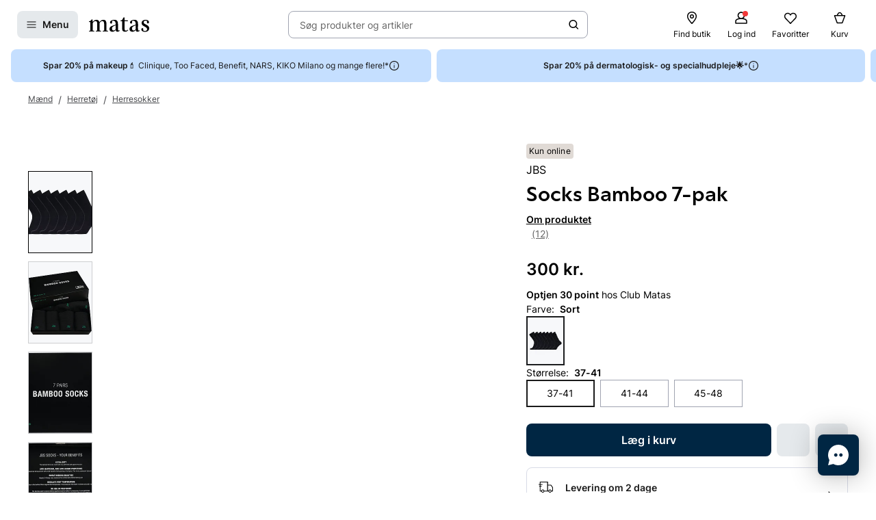

--- FILE ---
content_type: text/html; charset=utf-8
request_url: https://www.matas.dk/jbs-socks-bambus-7-par-box-7-par
body_size: 68567
content:




<!DOCTYPE html>
<html lang="da-DK">
<head>
<link rel="preconnect" href="https://cdnjs.cloudflare.com/" crossorigin>
<link rel="dns-prefetch" href="https://cdnjs.cloudflare.com/">

    <link rel="preconnect" href="https://images.matas.dk/" crossorigin>
    <link rel="dns-prefetch" href="https://images.matas.dk/">
    <link rel="preconnect" href="https://damcache-prd.matas.dk/" crossorigin>
    <link rel="dns-prefetch" href="https://damcache-prd.matas.dk/">
        <title>Køb Socks Bamboo 7-pak Sort 37-41 fra JBS - Matas</title>


<script>
    try {
        new Promise(function () {
            let a = 1;
            const b = 2;
        });
    } catch (e) {
        window.location = '/browser'
    }
</script>



<meta charset="utf-8">
<meta name="viewport" content="width=device-width, initial-scale=1.0">
<meta http-equiv="X-UA-Compatible" content="IE=Edge">
<meta http-equiv="content-type" content="text/html; charset=UTF-8">
<meta name="msvalidate.01" content="2260DF4B209FCC2C1ABEC3F0ADC5E2F2" />
<meta name="ahrefs-site-verification" content="ceea40271cdf9988f12aef564098ee39bbf1c0808825e6037dbc01e82b4ab0b3">
<meta name="facebook-domain-verification" content="s2uxmilz39508vay2762lkgixyq2iy" />

    <link rel="preload" href="/fonts/Inter/Inter-Regular.woff2" as="font" type="font/woff2" crossorigin="anonymous">
    <link rel="preload" href="/fonts/Inter/Inter-SemiBold.woff2" as="font" type="font/woff2" crossorigin="anonymous">
<link rel="address bar icon" href="/favicon-matas.ico" />
<link rel="shortcut icon" href="/favicon-matas.ico" />
<link rel="icon" type="image/vnd.microsoft.icon" href="/favicon-matas.ico" />
<link rel="icon" type="image/png" href="/favicon-matas.ico" />



<meta name="keywords" content="">

<meta name="description" content="Socks Bamboo 7-pak Sort 37-41 fra JBS. Se pris og køb online på Matas.dk. ✓ Online Rådgivning ✓ Hurtig Levering ✓ Fri retur.">

    <link rel="canonical" href="https://www.matas.dk/jbs-socks-bambus-7-par-box-7-par" />

<meta content="index, follow, max-snippet:-1, max-image-preview:large, max-video-preview:-1" name="robots">

    <meta name="pinterest-rich-pin" content="false" />

    <link rel="stylesheet" href="/client/assets/autogen/design-tokens/css-variables/matas.of1l86qh.css">
    <link crossorigin rel="stylesheet" href="/dynamic-resource/designthemes.css?csshash=2279be7b7b65708c95c754acba5378a3"></link>
    <link rel="stylesheet" href="/client/assets/site.c9il42v2.css">

    




<link crossorigin rel="preload" href="https://cdnjs.cloudflare.com/ajax/libs/jquery/3.4.1/jquery.min.js" as="script" />
<link crossorigin rel="preload" href="/dynamic-resource/translations.js?jsonhash=7f9c001f0cba88ae21c6515f91497c7b" as="script" />

        <link crossorigin rel="preload" href="/client/client.fn3g2otq.js" as="script" />


<meta property="og:site_name" content="Matas">
<meta property="og:url" content="https://www.matas.dk/jbs-socks-bambus-7-par-box-7-par">
<meta property="og:image" content="https://images.matas.dk/Assets_v3/400001-500000/484001-485000/484601-484700/484697/product_v1_x2.jpg">

    <meta property="og:type" content="product">

    <meta property="og:title" content="JBS Socks Bamboo 7-pak Sort 37-41">

    <meta property="og:description" content="Den fantiske bambus kvalitet fra JBS sikrer et bl&#xF8;dt og behageligt materiale med svedtransporterende, temperaturregulerende og antibakterielle egenskaber, og produceres i et lukket system som JBS g&#xF8;r.Bomulden sikrer slidstyrke og et langtidsholdbart produkt.">
<meta name="twitter:card" content="summary_large_image">
<meta property="twitter:url" content="https://www.matas.dk/jbs-socks-bambus-7-par-box-7-par">
<meta name="twitter:image" content="https://images.matas.dk/Assets_v3/400001-500000/484001-485000/484601-484700/484697/product_v1_x2.jpg">
<meta property="twitter:domain" content="https://www.matas.dk">

    <meta name="twitter:title" content="JBS Socks Bamboo 7-pak Sort 37-41">

    <meta name="twitter:description" content="Den fantiske bambus kvalitet fra JBS sikrer et bl&#xF8;dt og behageligt materiale med svedtransporterende, temperaturregulerende og antibakterielle egenskaber, og produceres i et lukket system som JBS g&#xF8;r.Bomulden sikrer slidstyrke og et langtidsholdbart produkt.">

<script type="text/javascript">
     window.ga = window.ga || function () { (ga.q = ga.q || []).push(arguments) }; ga.l = +new Date;
</script>
<script>
    window.dataLayer = [];
    const gtmContainerId = 'GTM-FX3Z';


            dataLayer.push({"pageType":"ProductPage","isDesktop":false,"isMobile":false,"brandId":2088,"brandName":"JBS","categoryId":601715,"categoryName":"Herresokker","isGa4Debug":false,"$type":"DefaultDataLayerTrackingEvent"});
        

            dataLayer.push({"event":"productDetail","ecommerce":{"currencyCode":"DKK","detail":{"products":[{"id":761135,"name":"JBS Socks Bamboo 7-pak Sort 37-41","variant":"Sort 37-41","price":"300.00","category":"Mænd/Herretøj/Herresokker","brand":"JBS","dimension77":"4.58","dimension88":"","dimension145":"yes"}]},"$type":"EcommerceProductDetail"},"$type":"EnhancedEcommerceTrackingEvent"});
        



            const fallbackScriptUrl = 'https://gtm-wj5nrrn.matas.dk/gtm.js'; //

            function loadContainerFromUrl(url, gtmContainerId) {
                (function (w, d, s, l, i) {
                    w[l] = w[l] || [];
                    w[l].push({
                    'gtm.start': new Date().getTime(),
                    event: 'gtm.js'
                    });
                    var f = d.getElementsByTagName(s)[0],
                    j = d.createElement(s),
                    dl = l !== 'dataLayer' ? '&l=' + l : '';
                    j.async = true;
                    j.src = url + '?id=' + i + dl;
                    f.parentNode.insertBefore(j, f);
                })(window, document, 'script', 'dataLayer', gtmContainerId);
            }

            const primaryScriptUrl = 'https://www.googletagmanager.com/gtm.js';

            loadContainerFromUrl(primaryScriptUrl, gtmContainerId);

            window.addEventListener("load", () => {
                if (window.google_tag_manager === undefined) {
                    loadContainerFromUrl(fallbackScriptUrl, gtmContainerId);
                }
            });
        </script>


<script src="https://track.matas.dk/Serving/Cookie/?adfaction=getjs;adfcookname=uid"></script>
<script>
    window._adftrack = Array.isArray(window._adftrack) ? window._adftrack : (window._adftrack ? [window._adftrack] : []);

    window._adftrack.push({
        HttpHost: 'track.matas.dk',
        pm: 2954507,
        divider: encodeURIComponent('|'),
        pagename: encodeURIComponent('ProductPage'),
"order":{"sv1":"JBS","sv2":"2088","itms":[{"productId":{"Value":761135}}]},        // Extended identifier setup start
        eids: [
        {
            source: '', // website domain, or ID consortium domain
            uids: [{
                'atype': 1,
                'id': '',
            }]
        },
        {
            source: 'matas.dk', // website domain, or ID consortium domain
            uids: [{
                'atype': 1,
                'id': '0',
            }]
        }
        ],
        gdpr: 1
        // Extended identifier setup end
    });
    (function () { var s = document.createElement('script'); s.type = 'text/javascript'; s.async = true; s.src = 'https://s1.matas.dk/banners/scripts/st/trackpoint-async.js'; var x = document.getElementsByTagName('script')[0]; x.parentNode.insertBefore(s, x); })();
</script>
<noscript>
    <p style="margin:0;padding:0;border:0;">
        <img src="https://track.matas.dk/Serving/TrackPoint/?pm=2954507&ADFPageName=ProductPage&ADFdivider=|&gdpr=1" width="1" height="1" alt="" />
    </p>
</noscript>

</head>
<body class="product-page   visual-search-enabled" data-server-localunixtime="1769372438">

    <div id="react_0HNIQAQHP4UJG"></div>

<noscript>
    <iframe src="//www.googletagmanager.com/ns.html?id=GTM-FX3Z" height="0" width="0" style="display:none;visibility:hidden"></iframe>
</noscript>


<style data-styled="true" data-styled-version="6.1.19">.ePCdbI{display:inline-grid;align-items:center;justify-items:center;justify-content:start;grid-template-columns:auto auto;gap:0px;}/*!sc*/
.buVgPD{display:inline-grid;align-items:center;justify-items:center;justify-content:start;gap:0.5714rem;}/*!sc*/
data-styled.g14[id="WithIcon__Container-sc-r22e9-0"]{content:"ePCdbI,buVgPD,"}/*!sc*/
.guTWKX{display:inline-flex;align-items:center;justify-content:center;border:none;text-decoration:none;line-height:1;font-weight:600;text-align:center;font-size:1.0000rem;padding:12px;height:2.8571rem;border-radius:8px;color:#1A1A1A;background-color:rgba(0,38,67,0.1);border:1px solid transparent;}/*!sc*/
a.guTWKX:hover,a.guTWKX:active,a.guTWKX:focus{text-decoration:none;}/*!sc*/
.guTWKX:hover{background-color:rgba(0,38,67,0.2);color:#1A1A1A;border-color:transparent;}/*!sc*/
.guTWKX:focus{background-color:rgba(0,38,67,0.2);color:#1A1A1A;border-color:transparent;}/*!sc*/
.guTWKX:active{background-color:rgba(0,38,67,0.3);border-color:transparent;}/*!sc*/
.ha-DnOk{display:inline-flex;align-items:center;justify-content:center;border:none;text-decoration:none;line-height:1;font-weight:600;text-align:center;font-size:1.0000rem;padding:12px;height:2.8571rem;border-radius:8px;color:var(--color-neutral-black);background-color:transparent;}/*!sc*/
a.ha-DnOk:hover,a.ha-DnOk:active,a.ha-DnOk:focus{text-decoration:none;}/*!sc*/
.ha-DnOk:hover{background-color:var(--color-opacity-on-light-hover);}/*!sc*/
.ha-DnOk:focus{background-color:var(--color-opacity-on-light-focus);}/*!sc*/
.ha-DnOk:active{background-color:var(--color-opacity-on-light-pressed);}/*!sc*/
.xjNLT{display:inline-flex;align-items:center;justify-content:center;border:none;text-decoration:none;line-height:1;font-weight:600;text-align:center;font-size:1.0000rem;padding:8px;height:2.2857rem;border-radius:8px;}/*!sc*/
a.xjNLT:hover,a.xjNLT:active,a.xjNLT:focus{text-decoration:none;}/*!sc*/
@media (min-width: 992px){.xjNLT{font-size:1.0000rem;padding:12px;height:2.8571rem;border-radius:8px;}}/*!sc*/
data-styled.g16[id="Button__StyledButton-sc-1hw8wt-0"]{content:"guTWKX,ha-DnOk,xjNLT,"}/*!sc*/
.hWNpQt{position:absolute;width:1px;height:1px;margin:-1px;padding:0;border:0;clip:rect(0 0 0 0);clip-path:inset(50%);overflow:hidden;white-space:nowrap;}/*!sc*/
data-styled.g21[id="ScreenReaderOnly-sc-1if5ocd-0"]{content:"hWNpQt,"}/*!sc*/
.htEexL{display:flex;}/*!sc*/
data-styled.g46[id="SearchInput-sc-1oncmyx-0"]{content:"htEexL,"}/*!sc*/
.jMaIns{flex:1 1 auto;display:flex;align-items:center;width:100%;height:100%;border:0;padding:0 16px;outline:none;background:none;overflow:hidden;text-overflow:ellipsis;box-shadow:none;font-size:1.0000rem;color:var(--color-neutral-dark-grey);}/*!sc*/
data-styled.g47[id="SearchInput__DummySearchInputButton-sc-1oncmyx-1"]{content:"jMaIns,"}/*!sc*/
.leoohs{border:1px solid rgba(19,29,60,0.4);border-radius:8px;height:40px;padding:0 12px;display:flex;align-items:center;width:100%;padding-left:0;padding-right:0;}/*!sc*/
.leoohs:hover{border-color:#1A1A1A;}/*!sc*/
.leoohs:focus{border-color:#1A1A1A;outline-offset:0;outline-width:1px;}/*!sc*/
.leoohs:disabled{background-color:rgba(0,38,67,0.1);border:1px solid rgba(52,77,152,0.1);color:rgba(19,29,60,0.4);}/*!sc*/
.leoohs:disabled>svg{fill:rgba(33,47,87,0.3);}/*!sc*/
.leoohs:disabled:hover{border-color:rgba(52,77,152,0.1);cursor:not-allowed;}/*!sc*/
.leoohs::placeholder{color:rgba(19,29,60,0.4);}/*!sc*/
.leoohs:focus-within{border-color:#1A1A1A;outline-offset:0;outline-width:1px;}/*!sc*/
data-styled.g49[id="SearchInput__SearchForm-sc-1oncmyx-3"]{content:"leoohs,"}/*!sc*/
.iLcuuh{display:none;width:1px;height:16px;background-color:#999999;}/*!sc*/
.SearchInput__ClearSearchQueryButton-sc-1oncmyx-4~.iLcuuh,.SearchInput__StyledCameraButton-sc-1oncmyx-5~.iLcuuh{display:block;}/*!sc*/
data-styled.g52[id="SearchInput__Separator-sc-1oncmyx-6"]{content:"iLcuuh,"}/*!sc*/
.iXAqfl{flex:0 0 100%;display:flex;flex-direction:column;position:relative;inset-inline:unset;margin:unset;border:none;padding:unset;width:unset;height:unset;}/*!sc*/
data-styled.g54[id="QuickSearch__SearchDialog-sc-fsrwoi-0"]{content:"iXAqfl,"}/*!sc*/
.kvqelT{position:relative;width:100%;display:flex;height:40px;}/*!sc*/
data-styled.g55[id="QuickSearch__Wrapper-sc-fsrwoi-1"]{content:"kvqelT,"}/*!sc*/
.fFNfyP{display:none;margin-left:8px;}/*!sc*/
@media (min-width: 375px){.fFNfyP{display:flex;}}/*!sc*/
data-styled.g57[id="SideMenuOpenerButton__StyledText-sc-1hte9hq-0"]{content:"fFNfyP,"}/*!sc*/
.dppvXj{display:inline-flex;align-items:center;justify-content:center;border:none;text-decoration:none;line-height:1;font-weight:600;text-align:center;font-size:1.0000rem;padding:8px;height:2.2857rem;border-radius:8px;}/*!sc*/
a.dppvXj:hover,a.dppvXj:active,a.dppvXj:focus{text-decoration:none;}/*!sc*/
@media (min-width: 992px){.dppvXj{font-size:1.0000rem;padding:12px;height:2.8571rem;border-radius:8px;}}/*!sc*/
data-styled.g58[id="LinkActionButton__StyledButton-sc-zlh9-0"]{content:"dppvXj,"}/*!sc*/
.cnAKde{position:relative;height:auto;background-color:transparent;padding:0;flex:1;outline:none;}/*!sc*/
.cnAKde *{z-index:1;}/*!sc*/
.cnAKde .hover-effect{position:absolute;width:calc(100% + 16px);height:calc(100% + 16px);left:50%;top:50%;transform:translate(-50%,-50%);background-color:var(--color-nordic-grey-5);opacity:0;border-radius:4px;z-index:0;pointer-events:none;}/*!sc*/
.cnAKde:hover .hover-effect{opacity:1;}/*!sc*/
data-styled.g255[id="SessionMenuItem__StyledButtonWithIcon-sc-xnwax9-0"]{content:"cnAKde,"}/*!sc*/
.iuftAh{position:relative;height:auto;background-color:transparent;padding:0;flex:1;outline:none;}/*!sc*/
.iuftAh *{z-index:1;}/*!sc*/
.iuftAh .hover-effect{position:absolute;width:calc(100% + 16px);height:calc(100% + 16px);left:50%;top:50%;transform:translate(-50%,-50%);background-color:var(--color-nordic-grey-5);opacity:0;border-radius:4px;z-index:0;pointer-events:none;}/*!sc*/
.iuftAh:hover .hover-effect{opacity:1;}/*!sc*/
data-styled.g256[id="SessionMenuItem__StyledLinkActionButtonWithIcon-sc-xnwax9-1"]{content:"iuftAh,"}/*!sc*/
.fZrJDr{display:none;}/*!sc*/
@media (min-width: 768px){.fZrJDr{display:initial;font-size:0.7143rem;font-weight:400;white-space:nowrap;}}/*!sc*/
@media (min-width: 992px){.fZrJDr{font-size:0.8571rem;}}/*!sc*/
data-styled.g257[id="styles__HeaderItemText-sc-ubuy97-0"]{content:"fZrJDr,"}/*!sc*/
.lcSuaz.lcSuaz{background-color:var(--color-neutral-white);color:initial;line-height:initial;outline:initial;border-radius:4px;width:496px;box-shadow:0 0 24px rgba(0,0,0,0.2);}/*!sc*/
.lcSuaz.lcSuaz[data-placement^='top']>.tippy-arrow::before{bottom:-8px;border-top-color:var(--color-neutral-white);border-width:8px 8px 0;}/*!sc*/
.lcSuaz.lcSuaz[data-placement^='bottom']>.tippy-arrow::before{top:-8px;border-bottom-color:var(--color-neutral-white);border-width:0 8px 8px;}/*!sc*/
.lcSuaz.lcSuaz[data-placement^='left']>.tippy-arrow::before{right:-8px;border-left-color:var(--color-neutral-white);border-width:8px 0 8px 8px;}/*!sc*/
.lcSuaz.lcSuaz[data-placement^='right']>.tippy-arrow::before{left:-8px;border-right-color:var(--color-neutral-white);border-width:8px 8px 8px 0;}/*!sc*/
data-styled.g258[id="Basket__StyledTippy-sc-1xi64vb-0"]{content:"lcSuaz,"}/*!sc*/
.dAejgA{position:absolute;top:-6px;right:-2px;}/*!sc*/
@media (min-width: 992px){.dAejgA{right:4px;}}/*!sc*/
data-styled.g259[id="Basket__StyledBasketQuantityBadge-sc-1xi64vb-1"]{content:"dAejgA,"}/*!sc*/
.cyMOYx.cyMOYx{max-width:250px;}/*!sc*/
data-styled.g283[id="MyProfile__StyledTooltip-sc-9brx0f-1"]{content:"cyMOYx,"}/*!sc*/
.lhFBIT{display:grid;grid-template-columns:repeat(auto-fit,40px);min-height:32px;justify-content:flex-end;grid-auto-flow:column;width:100%;gap:4px;}/*!sc*/
@media (min-width: 375px){.lhFBIT{grid-template-columns:repeat(auto-fit,minmax(40px,max-content));gap:16px;}}/*!sc*/
@media (min-width: 1025px){.lhFBIT{grid-template-columns:repeat(auto-fit,minmax(56px,max-content));}}/*!sc*/
data-styled.g286[id="SessionMenu__MenuContainer-sc-129b4jq-0"]{content:"lhFBIT,"}/*!sc*/
.dpPhuQ{display:none;}/*!sc*/
@media (min-width: 544px){.dpPhuQ{display:flex;}}/*!sc*/
data-styled.g287[id="SessionMenu___StyledSessionMenuItemFindStore-sc-129b4jq-1"]{content:"dpPhuQ,"}/*!sc*/
.PIJTi{display:flex;justify-content:center;align-items:center;width:100%;height:120px;position:sticky;top:0;background-color:var(--color-neutral-white);z-index:1000;transition:transform 0.2s ease;transform:none;}/*!sc*/
@media (min-width: 992px){.PIJTi{height:72px;}}/*!sc*/
data-styled.g288[id="Header__HeaderElement-sc-48c7a-0"]{content:"PIJTi,"}/*!sc*/
.bqaxmG{display:grid;grid-template-columns:auto minmax(auto,188px);justify-content:space-between;align-items:center;gap:8px;width:100%;padding-inline:16px;}/*!sc*/
@media (min-width: 544px){.bqaxmG{grid-template-columns:auto minmax(auto,280px);}}/*!sc*/
@media (min-width: 992px){.bqaxmG{grid-template-columns:minmax(140px,auto) 1fr minmax(364px,auto);column-gap:32px;position:relative;}}/*!sc*/
@media (min-width: 1200px){.bqaxmG{grid-template-columns:minmax(auto,364px) minmax(auto,640px) minmax(auto,364px);max-width:1230px;}}/*!sc*/
@media (min-width: 1600px){.bqaxmG{max-width:1400px;}}/*!sc*/
@media (min-width: 1921px){.bqaxmG{max-width:1680px;}}/*!sc*/
data-styled.g289[id="Header__LayoutContainer-sc-48c7a-1"]{content:"bqaxmG,"}/*!sc*/
.czGBjd{display:flex;align-items:center;justify-content:flex-start;grid-column:1;grid-row:1;}/*!sc*/
@media (min-width: 768px){.czGBjd{grid-column:auto;}}/*!sc*/
data-styled.g290[id="Header__LeftColumn-sc-48c7a-2"]{content:"czGBjd,"}/*!sc*/
.hgDoCJ{display:flex;align-items:center;justify-content:center;grid-column:1/-1;grid-row:2;}/*!sc*/
@media (min-width: 992px){.hgDoCJ{grid-column:auto;grid-row:1;}}/*!sc*/
data-styled.g291[id="Header__CenterColumn-sc-48c7a-3"]{content:"hgDoCJ,"}/*!sc*/
.QAkMf{display:flex;align-items:center;justify-content:flex-end;grid-column:2;grid-row:1;}/*!sc*/
@media (min-width: 992px){.QAkMf{grid-column:auto;}}/*!sc*/
data-styled.g292[id="Header__RightColumn-sc-48c7a-4"]{content:"QAkMf,"}/*!sc*/
.djnyUe{display:flex;align-items:center;}/*!sc*/
data-styled.g293[id="PrimaryHeader__LogoLink-sc-1fzsq8t-0"]{content:"djnyUe,"}/*!sc*/
.fuBdra{width:72px;}/*!sc*/
@media (min-width: 375px){.fuBdra{width:80px;height:40px;}}/*!sc*/
@media (min-width: 768px){.fuBdra{width:88px;height:40px;}}/*!sc*/
data-styled.g294[id="PrimaryHeader__StyledLogo-sc-1fzsq8t-1"]{content:"fuBdra,"}/*!sc*/
.khOZzt{display:grid;grid-template-columns:repeat(2,auto);align-items:center;gap:12px;}/*!sc*/
@media (min-width: 544px){.khOZzt{gap:16px;}}/*!sc*/
data-styled.g295[id="PrimaryHeader__Container-sc-1fzsq8t-2"]{content:"khOZzt,"}/*!sc*/
</style><div id="primary-header"><header class="Header__HeaderElement-sc-48c7a-0 PIJTi"><div class="Header__LayoutContainer-sc-48c7a-1 bqaxmG"><div class="Header__LeftColumn-sc-48c7a-2 czGBjd"><div class="PrimaryHeader__Container-sc-1fzsq8t-2 khOZzt"><button aria-label="Open Matas hovedmenu" aria-haspopup="dialog" aria-controls="side-menu" class="Button__StyledButton-sc-1hw8wt-0 guTWKX"><!--$--><svg width="16" height="16" viewBox="0 0 16 16" xmlns="http://www.w3.org/2000/svg"><path fill-rule="evenodd" clip-rule="evenodd" d="M1.40039 8.00234C1.40039 7.67097 1.66902 7.40234 2.00039 7.40234H14.0004C14.3318 7.40234 14.6004 7.67097 14.6004 8.00234C14.6004 8.33371 14.3318 8.60234 14.0004 8.60234H2.00039C1.66902 8.60234 1.40039 8.33371 1.40039 8.00234Z"></path><path fill-rule="evenodd" clip-rule="evenodd" d="M1.40039 12.0023C1.40039 11.671 1.66902 11.4023 2.00039 11.4023H14.0004C14.3318 11.4023 14.6004 11.671 14.6004 12.0023C14.6004 12.3337 14.3318 12.6023 14.0004 12.6023H2.00039C1.66902 12.6023 1.40039 12.3337 1.40039 12.0023Z"></path><path fill-rule="evenodd" clip-rule="evenodd" d="M1.40039 4.00234C1.40039 3.67097 1.66902 3.40234 2.00039 3.40234H14.0004C14.3318 3.40234 14.6004 3.67097 14.6004 4.00234C14.6004 4.33371 14.3318 4.60234 14.0004 4.60234H2.00039C1.66902 4.60234 1.40039 4.33371 1.40039 4.00234Z"></path></svg><!--/$--><span class="SideMenuOpenerButton__StyledText-sc-1hte9hq-0 fFNfyP">Menu</span></button><a href="/" aria-label="Gå til forsiden" class="PrimaryHeader__LogoLink-sc-1fzsq8t-0 djnyUe"><!--$--><svg xmlns="http://www.w3.org/2000/svg" viewBox="0 0 786.01 187.44" class="PrimaryHeader__StyledLogo-sc-1fzsq8t-1 fuBdra"><path d="M378.59 86.44c0-35.48-10.81-55.81-44.95-55.81C306.39 30.63 275 41.55 275 64c0 8.62 4.8 14.08 13 16 5.72 1.31 12.57-3.76 12.57-10.63V53.1a9.21 9.21 0 016.65-9 41.06 41.06 0 019.71-1.31c18.36 0 31.11 10.42 31.11 39.84v11.08l-51.41 18.55c-16 6.44-29.36 19.49-29.36 38.81 0 21.83 15.5 35.79 37.3 35.79 22.38 0 39.42-14.56 44.59-23.66.28 15.77 8.89 23.35 22.66 23.35 9.89 0 20.52-3.94 29.81-11.84a3.94 3.94 0 001.06-4.38 3.67 3.67 0 00-4.69-2.22c-4.62 1.67-8.18 2.67-11 2.67-7.11 0-8.42-7-8.42-25.17zM348 154.38c-5.74 9.4-18.8 15.47-28.27 15.47-12.05 0-19.51-9.7-19.51-25.17 0-.72 0-1.43.05-2.14.57-11.07 6.12-19.09 14.35-23.79l33.34-17zM503 49.74a5.76 5.76 0 000-11.52h-38.51V3.85A3.79 3.79 0 00460.77 0h-8.33c-1.84 0-2.92 1.47-3.67 3.29s-8.58 17.09-8.58 17.09c-5.28 10.31-10.1 15.56-17.51 17.62a20.33 20.33 0 01-6.32.7 5.52 5.52 0 00.09 11H434l-.07 105c.08 22.14 15.32 31.84 36.55 31.84 16.25 0 29.69-5.4 40.32-18.51a5.48 5.48 0 001.06-2.79 4.21 4.21 0 00-4.16-4.24 4.46 4.46 0 00-2.47.8C495.17 169.69 488.82 172 482 172c-14.92 0-17.5-11.23-17.5-34.28v-88zM745.28 93.12C722 81 713.43 76.74 713.43 64c0-12.44 8.6-22.75 29.26-22.75 11.29 0 15 5.19 15 9.44V66.9c0 6.87 6.13 12.24 12.57 10.63 8.13-2 13-7.32 13-16 0-12.62-9-21.6-21.7-27a63.29 63.29 0 00-21.46-3.91c-24.66.01-53.1 11.54-53.1 42.78 0 25.78 19.23 34.58 42.46 47 18.94 10.32 29.27 18.2 29.27 32.76 0 12.44-7.18 23.66-28.41 23.66a43.8 43.8 0 01-17.17-3.32 7.63 7.63 0 01-4.42-7.11v-16.2c0-6.88-6.14-12.24-12.58-10.64-8.12 2-12.95 7.33-12.95 15.95 0 12.63 10.16 24.05 25.26 29 6.94 2.27 14.75 3 23.59 3 29 0 53.93-15.46 53.93-45.19.02-27.31-21.48-39.49-40.7-49.19zM5.23 49.44A5.48 5.48 0 000 54.68a5 5 0 004.77 5.18h13.61v111.81l-14.11 2.39a5.09 5.09 0 001 10H65a5.08 5.08 0 00.71-10.06l-16.34-2.36v-98c7.17-12.13 17.78-26.08 35.57-26.08 17.22 0 23.24 12.74 23.24 38.82v85.16l-15 2.46a5.09 5.09 0 001 10h59.65a5.08 5.08 0 00.77-10l-15.34-2-.09-81a156.48 156.48 0 00-.86-17c7.17-11.83 17.5-26.39 35.57-26.39 16.36 0 24.11 11.83 24.11 36.7l-.06 87.37-15 2.37a5.09 5.09 0 001 10h59.64a5.08 5.08 0 00.76-10.07l-15.86-2.47.21-80.51c0-37-9.46-60.36-40.16-60.36-27.26 0-43.9 18.81-52.22 31.85-4.59-20-15.78-31.85-37.59-31.85C72 30.63 56 48.83 48.79 61L47.2 29.47c0-2.37-1.54-3.74-4.29-3.74h-5.56a4.27 4.27 0 00-3.64 1.94c-3.5 4.3-7.43 12.14-13.62 16.11C13.43 48 9.3 49.14 5.23 49.44zM639.83 86.44c0-35.48-10.81-55.81-45-55.81-27.25 0-58.64 10.92-58.64 33.37 0 8.62 4.79 14.08 13 16 5.72 1.31 12.57-3.76 12.57-10.63V53.1a9.21 9.21 0 016.65-9 41 41 0 019.71-1.31c18.36 0 31.11 10.42 31.11 39.84v11.08l-51.41 18.55c-16 6.44-29.36 19.49-29.36 38.81 0 21.83 15.5 35.79 37.3 35.79 22.38 0 39.42-14.56 44.58-23.66.29 15.77 8.9 23.35 22.67 23.35 9.89 0 20.52-3.94 29.81-11.84a3.94 3.94 0 001.06-4.38 3.67 3.67 0 00-4.69-2.22c-4.62 1.67-8.18 2.67-11 2.67-7.11 0-8.41-7-8.41-25.17zm-30.56 67.94c-5.74 9.4-18.8 15.47-28.27 15.47-12 0-19.51-9.7-19.51-25.17v-2.14c.57-11.07 6.12-19.09 14.35-23.79l33.33-17z"></path></svg><!--/$--></a></div></div><div class="Header__CenterColumn-sc-48c7a-3 hgDoCJ"><div class="QuickSearch__Wrapper-sc-fsrwoi-1 kvqelT"><dialog id="quicksearch-dialog" aria-label="Søg produkter og artikler" aria-modal="true" class="QuickSearch__SearchDialog-sc-fsrwoi-0 iXAqfl"><div class="SearchInput-sc-1oncmyx-0 htEexL"><form class="SearchInput__SearchForm-sc-1oncmyx-3 leoohs gb_unmask" action="" autoComplete="off"><button type="button" aria-haspopup="dialog" aria-controls="quicksearch-dialog" aria-label="Søg produkter og artikler" class="SearchInput__DummySearchInputButton-sc-1oncmyx-1 jMaIns">Søg produkter og artikler</button><div class="SearchInput__Separator-sc-1oncmyx-6 iLcuuh"></div><button type="button" class="Button__StyledButton-sc-1hw8wt-0 ha-DnOk"><div class="WithIcon__Container-sc-r22e9-0 ePCdbI"><!--$--><svg width="16px" height="16px" viewBox="0 0 16 16" xmlns="http://www.w3.org/2000/svg" aria-label="Søge ikon" fill="currentColor"><path fill-rule="evenodd" clip-rule="evenodd" d="M11.8333 7.00244C11.8333 9.48772 9.81859 11.5024 7.33331 11.5024C4.84803 11.5024 2.83331 9.48772 2.83331 7.00244C2.83331 4.51716 4.84803 2.50244 7.33331 2.50244C9.81859 2.50244 11.8333 4.51716 11.8333 7.00244ZM11.0125 11.7423C9.99653 12.5321 8.71985 13.0024 7.33331 13.0024C4.0196 13.0024 1.33331 10.3161 1.33331 7.00244C1.33331 3.68873 4.0196 1.00244 7.33331 1.00244C10.647 1.00244 13.3333 3.68873 13.3333 7.00244C13.3333 8.38898 12.863 9.66566 12.0732 10.6817L14.8636 13.4721C15.1565 13.765 15.1565 14.2399 14.8636 14.5328C14.5707 14.8257 14.0959 14.8257 13.803 14.5328L11.0125 11.7423Z"></path></svg><!--/$--></div></button></form><span id=":Rq:" role="status" aria-live="polite" aria-atomic="true" class="ScreenReaderOnly-sc-1if5ocd-0 hWNpQt"></span></div></dialog></div></div><div class="Header__RightColumn-sc-48c7a-4 QAkMf"><nav class="SessionMenu__MenuContainer-sc-129b4jq-0 lhFBIT"><a aria-label="Find butik" class="LinkActionButton__StyledButton-sc-zlh9-0 dppvXj SessionMenuItem__StyledLinkActionButtonWithIcon-sc-xnwax9-1 iuftAh SessionMenu___StyledSessionMenuItemFindStore-sc-129b4jq-1 dpPhuQ" href="/find-butik"><div class="WithIcon__Container-sc-r22e9-0 buVgPD"><!--$--><svg width="1.4286rem" height="1.4286rem" viewBox="0 0 16 16" xmlns="http://www.w3.org/2000/svg" aria-hidden="true" fill="currentColor"><g clip-path="url(#clip0_479_4884)"><path fill-rule="evenodd" clip-rule="evenodd" d="M7.99968 1.93462C5.79437 1.93462 3.52031 3.56467 3.52031 6.41398C3.52031 7.04765 3.78544 7.84934 4.24677 8.74028C4.70136 9.61819 5.31435 10.5225 5.93809 11.3451C6.56024 12.1656 7.18386 12.8926 7.65263 13.4151C7.78129 13.5585 7.89806 13.6862 7.99968 13.796C8.10129 13.6862 8.21807 13.5585 8.34673 13.4151C8.8155 12.8926 9.43911 12.1656 10.0613 11.3451C10.685 10.5225 11.298 9.61819 11.7526 8.74028C12.2139 7.84934 12.479 7.04765 12.479 6.41398C12.479 3.56467 10.205 1.93462 7.99968 1.93462ZM7.99968 14.668C7.57279 15.0896 7.5726 15.0894 7.5726 15.0894L7.57136 15.0881L7.5681 15.0848L7.55617 15.0726L7.51156 15.0268C7.47289 14.9868 7.41678 14.9285 7.34572 14.8534C7.20362 14.7033 7.00153 14.4863 6.75943 14.2165C6.27582 13.6774 5.62959 12.9243 4.9819 12.0702C4.3358 11.2181 3.67895 10.2534 3.18115 9.29206C2.6901 8.34371 2.32031 7.33587 2.32031 6.41398C2.32031 2.78711 5.2526 0.734619 7.99968 0.734619C10.7468 0.734619 13.679 2.78711 13.679 6.41398C13.679 7.33587 13.3093 8.34371 12.8182 9.29206C12.3204 10.2534 11.6636 11.2181 11.0175 12.0702C10.3698 12.9243 9.72354 13.6774 9.23993 14.2165C8.99782 14.4863 8.79574 14.7033 8.65364 14.8534C8.58257 14.9285 8.52646 14.9868 8.4878 15.0268L8.44318 15.0726L8.43126 15.0848L8.428 15.0881L8.42705 15.0891C8.42705 15.0891 8.42657 15.0896 7.99968 14.668ZM7.99968 14.668L8.42705 15.0891C8.31432 15.2032 8.1601 15.268 7.99968 15.268C7.83926 15.268 7.68533 15.2035 7.5726 15.0894L7.99968 14.668ZM7.99968 5.10922C7.27908 5.10922 6.69492 5.69338 6.69492 6.41398C6.69492 7.13458 7.27908 7.71875 7.99968 7.71875C8.72028 7.71875 9.30444 7.13458 9.30444 6.41398C9.30444 5.69338 8.72028 5.10922 7.99968 5.10922ZM5.49492 6.41398C5.49492 5.03064 6.61634 3.90922 7.99968 3.90922C9.38302 3.90922 10.5044 5.03064 10.5044 6.41398C10.5044 7.79733 9.38302 8.91875 7.99968 8.91875C6.61634 8.91875 5.49492 7.79733 5.49492 6.41398Z"></path></g><defs><clipPath id="clip0_479_4884"><rect width="16" height="16" fill="white" transform="translate(0 0.0012207)"></rect></clipPath></defs></svg><!--/$--><span class="styles__HeaderItemText-sc-ubuy97-0 fZrJDr">Find butik</span><span class="hover-effect"></span></div></a><a aria-label="Log ind" class="LinkActionButton__StyledButton-sc-zlh9-0 dppvXj SessionMenuItem__StyledLinkActionButtonWithIcon-sc-xnwax9-1 iuftAh" href="/login-clubmatas?requiredloginlevel=Soft&amp;mode=Standard&amp;productid="><div class="WithIcon__Container-sc-r22e9-0 buVgPD"><!--$--><svg width="1.4286rem" height="1.4286rem" viewBox="0 0 16 16" xmlns="http://www.w3.org/2000/svg" aria-hidden="true" fill="currentColor"><path fill-rule="evenodd" clip-rule="evenodd" d="M13.1439 9.32576C12.5076 8.96515 11.7015 8.7 10.747 8.5197C11.6697 7.73485 12.2742 6.57879 12.2742 5.27424C12.2742 2.90909 10.3545 1 8 1C5.64545 1 3.72576 2.90909 3.72576 5.27424C3.72576 6.57879 4.3303 7.73485 5.25303 8.5197C4.29849 8.7 3.49242 8.97576 2.85606 9.32576C1.67879 9.98333 1 10.9485 1 12.0197V14.353C1 14.703 1.28636 14.9894 1.63636 14.9894H14.3636C14.7136 14.9894 15 14.703 15 14.353V12.0197C15 10.9379 14.3212 9.98333 13.1439 9.32576ZM4.99849 5.27424C4.99849 3.6197 6.34545 2.27273 8 2.27273C9.65455 2.27273 11.0015 3.6197 11.0015 5.27424C11.0015 6.92879 9.65455 8.27576 8 8.27576C6.34545 8.27576 4.99849 6.92879 4.99849 5.27424ZM13.7273 13.7273H2.27273V12.0303C2.27273 11.553 2.5697 10.9485 3.48182 10.4394C4.39394 9.9303 5.86818 9.54848 8 9.54848C10.1318 9.54848 11.6061 9.9303 12.5182 10.4394C13.4303 10.9485 13.7273 11.5424 13.7273 12.0303V13.7273Z"></path></svg><!--/$--><span class="styles__HeaderItemText-sc-ubuy97-0 fZrJDr">Log ind</span><span class="hover-effect"></span></div></a><button class="Button__StyledButton-sc-1hw8wt-0 xjNLT SessionMenuItem__StyledButtonWithIcon-sc-xnwax9-0 cnAKde"><div class="WithIcon__Container-sc-r22e9-0 buVgPD"><!--$--><svg width="1.4286rem" height="1.4286rem" viewBox="0 0 16 16" xmlns="http://www.w3.org/2000/svg" aria-hidden="true" fill="currentColor"><path fill-rule="evenodd" clip-rule="evenodd" d="M5.58075 2.63606C5.17464 2.52952 4.75028 2.51213 4.33681 2.58507C3.92333 2.65801 3.53054 2.81956 3.18539 3.05863C2.84025 3.2977 2.55092 3.60863 2.33727 3.97006C2.12363 4.3315 1.99073 4.73489 1.94769 5.15253C1.90465 5.57018 1.9525 5.99219 2.08795 6.3896C2.2232 6.78642 2.44258 7.14932 2.73109 7.45347L2.73238 7.45483L8 12.9287L13.2676 7.45483L13.2689 7.45344C13.5574 7.14929 13.7768 6.7864 13.912 6.3896C14.0475 5.99219 14.0953 5.57018 14.0523 5.15253C14.0093 4.73489 13.8764 4.3315 13.6627 3.97006C13.4491 3.60863 13.1597 3.2977 12.8146 3.05863C12.4695 2.81956 12.0767 2.65801 11.6632 2.58507C11.2497 2.51213 10.8254 2.52952 10.4192 2.63606C10.0131 2.7426 9.63487 2.93575 9.31045 3.20227C8.98602 3.46878 8.72311 3.80234 8.53976 4.18005L8.4498 4.36537C8.26751 4.74091 7.73249 4.74091 7.55019 4.36537L7.46023 4.18005C7.27688 3.80234 7.01397 3.46878 6.68955 3.20227C6.36512 2.93575 5.98687 2.7426 5.58075 2.63606ZM4.12833 1.40332C4.71231 1.3003 5.31166 1.32487 5.88525 1.47533C6.45883 1.6258 6.99307 1.89861 7.45127 2.27503C7.65148 2.43949 7.83509 2.62204 8 2.81996C8.1649 2.62204 8.34852 2.43949 8.54872 2.27503C9.00693 1.89861 9.54116 1.6258 10.1147 1.47533C10.6883 1.32487 11.2877 1.3003 11.8717 1.40332C12.4556 1.50634 13.0104 1.73451 13.4979 2.07217C13.9854 2.40982 14.394 2.84896 14.6957 3.35944C14.9975 3.86992 15.1852 4.43966 15.246 5.02953C15.3068 5.6194 15.2392 6.21544 15.0479 6.77673C14.8566 7.33802 14.5461 7.85126 14.1377 8.28123L14.135 8.28408L8.36027 14.285C8.16358 14.4894 7.83642 14.4894 7.63972 14.285L1.86227 8.28124C1.4539 7.85127 1.14341 7.33802 0.952108 6.77673C0.760805 6.21544 0.693226 5.6194 0.75401 5.02953C0.814795 4.43966 1.0025 3.86992 1.30425 3.35944C1.60599 2.84896 2.01463 2.40982 2.50211 2.07217C2.98958 1.73451 3.54435 1.50634 4.12833 1.40332Z"></path></svg><!--/$--><span class="styles__HeaderItemText-sc-ubuy97-0 fZrJDr">Favoritter</span><span class="hover-effect"></span></div></button><a aria-label="Kurv" class="LinkActionButton__StyledButton-sc-zlh9-0 dppvXj SessionMenuItem__StyledLinkActionButtonWithIcon-sc-xnwax9-1 iuftAh" href="/indkoebskurv"><div class="WithIcon__Container-sc-r22e9-0 buVgPD"><!--$--><svg width="1.4286rem" height="1.4286rem" viewBox="0 0 16 16" xmlns="http://www.w3.org/2000/svg" aria-hidden="true" fill="currentColor"><path fill-rule="evenodd" clip-rule="evenodd" d="M7.81912 1.4176C7.85345 1.40987 7.90833 1.40002 7.97496 1.40002H7.97872C7.98619 1.40002 7.99332 1.40015 8.0001 1.40038C8.00683 1.40016 8.01395 1.40002 8.02141 1.40002H8.02518C8.09201 1.40002 8.14702 1.40994 8.181 1.41757C9.4065 1.53243 10.2221 2.52608 10.6947 3.31659C11.0182 3.8576 11.2363 4.39511 11.3567 4.73081H13.7357C14.0191 4.73081 14.2856 4.87007 14.447 5.1053C14.6082 5.33906 14.6431 5.63474 14.5465 5.89726L11.5442 14.0336C11.5441 14.0337 11.5442 14.0336 11.5442 14.0336C11.4198 14.3706 11.0989 14.6 10.7336 14.6H5.20473C4.83768 14.6 4.51496 14.3684 4.39218 14.0284C4.39213 14.0283 4.39223 14.0285 4.39218 14.0284L1.45233 5.89386C1.45222 5.89354 1.45244 5.89417 1.45233 5.89386C1.29006 5.44665 1.51861 4.94922 1.96629 4.78404L1.97487 4.78087C2.07977 4.74397 2.17601 4.73081 2.27443 4.73081H4.64302C4.76361 4.3947 4.98176 3.85734 5.30523 3.31652C5.77801 2.52604 6.59371 1.53259 7.81912 1.4176ZM5.93176 4.73081C6.03402 4.49126 6.1683 4.21132 6.33508 3.93247C6.77952 3.18938 7.33255 2.65439 7.96083 2.60991L8.00023 2.60712L8.03961 2.60991C8.66765 2.65439 9.22046 3.18928 9.66477 3.93239C9.83148 4.21123 9.96573 4.49117 10.068 4.73081H5.93176ZM8.0789 1.40771C8.07906 1.40773 8.0791 1.40774 8.0789 1.40771V1.40771ZM2.74165 5.93081L5.44105 13.4H10.4989L13.255 5.93081H2.74165Z"></path></svg><!--/$--><!--$!--><template></template><!--/$--><span class="styles__HeaderItemText-sc-ubuy97-0 fZrJDr">Kurv</span><span class="hover-effect"></span></div></a></nav></div></div></header></div>
    <div class="wrapper js-wrapper">
        <div class="view view--main js-view-main" data-js="viewMain">

            <main class="content default-layout" id="mainContent" role="main">

                <div class="view view--content view--scroll-mobile" data-js="viewContent">
                    <div class="view__content-top">





<style data-styled="true" data-styled-version="6.1.19">.cLmJBR{display:inline-flex;align-items:center;justify-content:center;border:none;text-decoration:none;line-height:1;font-weight:600;text-align:center;font-size:1.0000rem;padding:12px;height:2.8571rem;border-radius:8px;color:#1A1A1A;background-color:#FFFFFF;}/*!sc*/
a.cLmJBR:hover,a.cLmJBR:active,a.cLmJBR:focus{text-decoration:none;}/*!sc*/
.cLmJBR:hover{background-color:#D8DBE5;color:#1A1A1A;}/*!sc*/
.cLmJBR:focus{background-color:#D8DBE5;color:#1A1A1A;outline-color:#FFFFFF;}/*!sc*/
.cLmJBR:active{background-color:#BCC0CC;}/*!sc*/
data-styled.g16[id="Button__StyledButton-sc-1hw8wt-0"]{content:"cLmJBR,"}/*!sc*/
.dFiFVY{display:flex;flex-direction:column;align-items:center;gap:0;}/*!sc*/
.hVSmnA{display:flex;flex-direction:row;align-items:center;gap:4px;}/*!sc*/
data-styled.g22[id="Flex__FlexComponent-sc-c7jxj6-0"]{content:"dFiFVY,hVSmnA,"}/*!sc*/
.fcTaug{display:flex;flex-wrap:nowrap;overflow-y:hidden;overflow-x:auto;scroll-behavior:smooth;scroll-snap-stop:always;scroll-snap-type:x mandatory;}/*!sc*/
.fcTaug>*{scroll-snap-align:start;}/*!sc*/
data-styled.g296[id="ScrollSnapSlider__Slider-sc-5a3gdn-0"]{content:"fcTaug,"}/*!sc*/
.dEeCcl{display:flex;align-items:center;justify-content:center;height:32px;width:32px;padding:0;border:1px solid transparent;border-radius:100vw;box-shadow:0 4px 8px 2px rgba(0,0,0,0.1);}/*!sc*/
data-styled.g297[id="NavigationButton__StyledButton-sc-apnpua-0"]{content:"dEeCcl,"}/*!sc*/
.esQuSR.esQuSR{display:none;}/*!sc*/
@media (min-width: 768px){.esQuSR.esQuSR{display:flex;position:absolute;top:50%;left:0;right:initial;opacity:0;transform:translate(0,-50%);z-index:1000;pointer-events:none;transition:opacity,transform;transition-duration:300ms;transition-timing-function:ease;}}/*!sc*/
.jUTfQd.jUTfQd{display:none;}/*!sc*/
@media (min-width: 768px){.jUTfQd.jUTfQd{display:flex;position:absolute;top:50%;left:initial;right:0;opacity:0;transform:translate(0,-50%);z-index:1000;pointer-events:none;transition:opacity,transform;transition-duration:300ms;transition-timing-function:ease;}}/*!sc*/
data-styled.g298[id="NavigationFadeButton__StyledButton-sc-14c4mni-0"]{content:"esQuSR,jUTfQd,"}/*!sc*/
.dxNvHQ{position:relative;}/*!sc*/
data-styled.g401[id="styles__RootContainer-sc-1ea6ug1-0"]{content:"dxNvHQ,"}/*!sc*/
.ebNzAa{scroll-snap-type:none;scroll-snap-stop:normal;gap:8px;}/*!sc*/
@media (min-width: 1200px){.ebNzAa{scroll-snap-type:x mandatory;scroll-snap-stop:always;}}/*!sc*/
.ebNzAa::-webkit-scrollbar{display:none;}/*!sc*/
data-styled.g402[id="sc-hjsuWn"]{content:"ebNzAa,"}/*!sc*/
.fcDUec{background-color:#FFFFFF;gap:0;}/*!sc*/
.fcDUec .StreamerItem__StreamerWrapper-sc-1hrdssc-0{min-width:65vw;}/*!sc*/
@media (min-width: 768px){.fcDUec .StreamerItem__StreamerWrapper-sc-1hrdssc-0{min-width:calc(50% - 6px);}}/*!sc*/
.fcDUec .StreamerItem__StreamerWrapper-sc-1hrdssc-0{flex:1 0 auto;padding:0 4px;}/*!sc*/
.fcDUec .StreamerItem__StreamerWrapper-sc-1hrdssc-0:first-child{padding-left:16px;}/*!sc*/
.fcDUec .StreamerItem__StreamerWrapper-sc-1hrdssc-0:last-child{padding-right:16px;}/*!sc*/
data-styled.g403[id="ItemCarousel___StyledStyledScrollSnapSlider-sc-1a0cv9w-0"]{content:"fcDUec,"}/*!sc*/
.hHtOWN{display:block;pointer-events:all;fill:currentColor;}/*!sc*/
data-styled.g845[id="disclaimer__StyledIcon-sc-15eucif-2"]{content:"hHtOWN,"}/*!sc*/
.kiKGp{color:#1A1A1A;}/*!sc*/
data-styled.g846[id="StreamerItem__StreamerWrapper-sc-1hrdssc-0"]{content:"kiKGp,"}/*!sc*/
.IztmO.IztmO{display:flex;align-items:center;justify-content:center;border-radius:8px;height:40px;text-decoration:none!important;background-color:#C5DFFF;width:100%;}/*!sc*/
@media (min-width: 1025px){.IztmO.IztmO{flex-direction:column;height:48px;}}/*!sc*/
data-styled.g847[id="StreamerItem__StreamerInnerPageAction-sc-1hrdssc-1"]{content:"IztmO,"}/*!sc*/
.ToEeo{font-size:0.8571rem;font-weight:400;line-height:1.5;text-align:center;}/*!sc*/
.ToEeo b{font-weight:600;}/*!sc*/
data-styled.g849[id="StreamerItem__Text-sc-1hrdssc-3"]{content:"ToEeo,"}/*!sc*/
.gKIrmc{display:flex;}/*!sc*/
@media (min-width: 1200px){.gKIrmc{display:none;}}/*!sc*/
data-styled.g850[id="StreamerItem__MobileText-sc-1hrdssc-4"]{content:"gKIrmc,"}/*!sc*/
.pJRvj{display:none;}/*!sc*/
@media (min-width: 1200px){.pJRvj{display:flex;align-items:center;}}/*!sc*/
data-styled.g851[id="StreamerItem__DesktopText-sc-1hrdssc-5"]{content:"pJRvj,"}/*!sc*/
.gLRFAj{padding:0 8px;}/*!sc*/
data-styled.g853[id="StreamerItem__StyledFlexColumn-sc-1hrdssc-7"]{content:"gLRFAj,"}/*!sc*/
</style><div id="react_0HNIQAQHP4UJH"><!--$--><div class="styles__RootContainer-sc-1ea6ug1-0 dxNvHQ"><button type="button" aria-hidden="true" class="Button__StyledButton-sc-1hw8wt-0 cLmJBR NavigationButton__StyledButton-sc-apnpua-0 dEeCcl NavigationFadeButton__StyledButton-sc-14c4mni-0 esQuSR" aria-label="Pil til venstre" tabindex="-1"><!--$--><svg width="16" height="16" viewBox="0 0 16 16" xmlns="http://www.w3.org/2000/svg"><path fill-rule="evenodd" clip-rule="evenodd" d="M11.4241 14.4247C11.1897 14.659 10.8098 14.659 10.5755 14.4247L4.57553 8.42465C4.46301 8.31213 4.3998 8.15952 4.3998 8.00039C4.3998 7.84126 4.46301 7.68865 4.57553 7.57613L10.5755 1.57613C10.8098 1.34181 11.1897 1.34181 11.4241 1.57613C11.6584 1.81044 11.6584 2.19034 11.4241 2.42465L5.84832 8.00039L11.4241 13.5761C11.6584 13.8104 11.6584 14.1903 11.4241 14.4247Z"></path></svg><!--/$--></button><button type="button" aria-hidden="true" class="Button__StyledButton-sc-1hw8wt-0 cLmJBR NavigationButton__StyledButton-sc-apnpua-0 dEeCcl NavigationFadeButton__StyledButton-sc-14c4mni-0 jUTfQd" aria-label="Pil til højre" tabindex="-1"><!--$--><svg width="16" height="16" viewBox="0 0 16 16" xmlns="http://www.w3.org/2000/svg"><path fill-rule="evenodd" clip-rule="evenodd" d="M4.57546 1.57613C4.80977 1.34181 5.18967 1.34181 5.42398 1.57613L11.424 7.57613C11.5365 7.68865 11.5997 7.84126 11.5997 8.00039C11.5997 8.15952 11.5365 8.31213 11.424 8.42465L5.42398 14.4247C5.18967 14.659 4.80977 14.659 4.57546 14.4247C4.34114 14.1903 4.34114 13.8104 4.57546 13.5761L10.1512 8.00039L4.57546 2.42465C4.34114 2.19034 4.34114 1.81044 4.57546 1.57613Z"></path></svg><!--/$--></button><div class="ScrollSnapSlider__Slider-sc-5a3gdn-0 fcTaug sc-hjsuWn ItemCarousel___StyledStyledScrollSnapSlider-sc-1a0cv9w-0 ebNzAa fcDUec"><div data-datalayer="{&quot;onLoadEvents&quot;:[],&quot;viewEvents&quot;:[{&quot;event&quot;:&quot;view_promotion&quot;,&quot;ecommerce&quot;:{&quot;promotion_id&quot;:&quot;2345&quot;,&quot;promotion_name&quot;:&quot;topbanner_custom: TopBanner_2604_Makeup_20pct_2345&quot;,&quot;creative_slot&quot;:&quot;topbanner&quot;,&quot;$type&quot;:&quot;EcommercePromotionImpression&quot;},&quot;$type&quot;:&quot;EnhancedEcommerceTrackingEvent&quot;}],&quot;clickEvents&quot;:[{&quot;event&quot;:&quot;promotionClick&quot;,&quot;ecommerce&quot;:{&quot;promoClick&quot;:{&quot;promotions&quot;:[{&quot;promotion_id&quot;:&quot;2345&quot;,&quot;promotion_name&quot;:&quot;topbanner_custom: TopBanner_2604_Makeup_20pct_2345&quot;,&quot;creative_slot&quot;:&quot;topbanner&quot;}]},&quot;$type&quot;:&quot;EcommercePromotionClick&quot;},&quot;$type&quot;:&quot;EnhancedEcommerceTrackingEvent&quot;}],&quot;listName&quot;:null}" data-slide-index="0" class="StreamerItem__StreamerWrapper-sc-1hrdssc-0 kiKGp"><a class="StreamerItem__StreamerInnerPageAction-sc-1hrdssc-1 IztmO" href="/tilbud/clubmatas-tilbud/spar-20-paa-makeup"><div class="Flex__FlexComponent-sc-c7jxj6-0 dFiFVY Flex-sc-c7jxj6-1 ewAMlV FlexColumn-sc-1izq7wk-0 StreamerItem__StyledFlexColumn-sc-1hrdssc-7 gDQOEg gLRFAj" direction="column"><div class="Flex__FlexComponent-sc-c7jxj6-0 hVSmnA Flex-sc-c7jxj6-1 ewAMlV FlexRow-sc-qlaqi4-0 hqrhEI" direction="row"><div type="Custom" class="StreamerItem__Text-sc-1hrdssc-3 StreamerItem__MobileText-sc-1hrdssc-4 ToEeo gKIrmc"><b>Spar 20% på makeup</b>  💄</div><div type="Custom" class="StreamerItem__Text-sc-1hrdssc-3 StreamerItem__DesktopText-sc-1hrdssc-5 ToEeo pJRvj"><b>Spar 20% på makeup</b>  💄 Clinique, Too Faced, Benefit, NARS, KIKO Milano og mange flere!*</div><span class="disclaimer__IconContainer-sc-15eucif-0 ijsVEO"><!--$--><svg width="16" height="16" viewBox="0 0 16 16" xmlns="http://www.w3.org/2000/svg" aria-hidden="true" class="disclaimer__StyledIcon-sc-15eucif-2 hHtOWN"><path d="M7.4 7.60244C7.4 7.27107 7.66863 7.00244 8 7.00244C8.33137 7.00244 8.6 7.27107 8.6 7.60244V10.9024C8.6 11.2338 8.33137 11.5024 8 11.5024C7.66863 11.5024 7.4 11.2338 7.4 10.9024V7.60244Z"></path><path d="M8 5.70244C8.33137 5.70244 8.6 5.43381 8.6 5.10244C8.6 4.77107 8.33137 4.50244 8 4.50244C7.66863 4.50244 7.4 4.77107 7.4 5.10244C7.4 5.43381 7.66863 5.70244 8 5.70244Z"></path><path fill-rule="evenodd" clip-rule="evenodd" d="M7.99998 15.0024C11.866 15.0024 15 11.8684 15 8.00244C15 4.13645 11.866 1.00244 7.99998 1.00244C4.13398 1.00244 0.999977 4.13645 0.999977 8.00244C0.999977 11.8684 4.13398 15.0024 7.99998 15.0024ZM7.99998 13.8024C11.2032 13.8024 13.8 11.2057 13.8 8.00244C13.8 4.79919 11.2032 2.20244 7.99998 2.20244C4.79673 2.20244 2.19998 4.79919 2.19998 8.00244C2.19998 11.2057 4.79673 13.8024 7.99998 13.8024Z"></path></svg><!--/$--></span></div></div></a></div><div data-datalayer="{&quot;onLoadEvents&quot;:[],&quot;viewEvents&quot;:[{&quot;event&quot;:&quot;view_promotion&quot;,&quot;ecommerce&quot;:{&quot;promotion_id&quot;:&quot;2348&quot;,&quot;promotion_name&quot;:&quot;topbanner_custom: TopBanner_Streamer_hudpleje_Derma_20prc_2348&quot;,&quot;creative_slot&quot;:&quot;topbanner&quot;,&quot;$type&quot;:&quot;EcommercePromotionImpression&quot;},&quot;$type&quot;:&quot;EnhancedEcommerceTrackingEvent&quot;}],&quot;clickEvents&quot;:[{&quot;event&quot;:&quot;promotionClick&quot;,&quot;ecommerce&quot;:{&quot;promoClick&quot;:{&quot;promotions&quot;:[{&quot;promotion_id&quot;:&quot;2348&quot;,&quot;promotion_name&quot;:&quot;topbanner_custom: TopBanner_Streamer_hudpleje_Derma_20prc_2348&quot;,&quot;creative_slot&quot;:&quot;topbanner&quot;}]},&quot;$type&quot;:&quot;EcommercePromotionClick&quot;},&quot;$type&quot;:&quot;EnhancedEcommerceTrackingEvent&quot;}],&quot;listName&quot;:null}" data-slide-index="1" class="StreamerItem__StreamerWrapper-sc-1hrdssc-0 kiKGp"><a class="StreamerItem__StreamerInnerPageAction-sc-1hrdssc-1 IztmO" href="https://www.matas.dk/tilbud/clubmatas-tilbud/spar-20-paa-dermaspecialhud"><div class="Flex__FlexComponent-sc-c7jxj6-0 dFiFVY Flex-sc-c7jxj6-1 ewAMlV FlexColumn-sc-1izq7wk-0 StreamerItem__StyledFlexColumn-sc-1hrdssc-7 gDQOEg gLRFAj" direction="column"><div class="Flex__FlexComponent-sc-c7jxj6-0 hVSmnA Flex-sc-c7jxj6-1 ewAMlV FlexRow-sc-qlaqi4-0 hqrhEI" direction="row"><div type="Custom" class="StreamerItem__Text-sc-1hrdssc-3 StreamerItem__MobileText-sc-1hrdssc-4 ToEeo gKIrmc"><b>Spar 20% på dermatologisk- og specialhudpleje 🌟</b></div><div type="Custom" class="StreamerItem__Text-sc-1hrdssc-3 StreamerItem__DesktopText-sc-1hrdssc-5 ToEeo pJRvj"><b>Spar 20% på dermatologisk- og specialhudpleje🌟</b>*</div><span class="disclaimer__IconContainer-sc-15eucif-0 ijsVEO"><!--$--><svg width="16" height="16" viewBox="0 0 16 16" xmlns="http://www.w3.org/2000/svg" aria-hidden="true" class="disclaimer__StyledIcon-sc-15eucif-2 hHtOWN"><path d="M7.4 7.60244C7.4 7.27107 7.66863 7.00244 8 7.00244C8.33137 7.00244 8.6 7.27107 8.6 7.60244V10.9024C8.6 11.2338 8.33137 11.5024 8 11.5024C7.66863 11.5024 7.4 11.2338 7.4 10.9024V7.60244Z"></path><path d="M8 5.70244C8.33137 5.70244 8.6 5.43381 8.6 5.10244C8.6 4.77107 8.33137 4.50244 8 4.50244C7.66863 4.50244 7.4 4.77107 7.4 5.10244C7.4 5.43381 7.66863 5.70244 8 5.70244Z"></path><path fill-rule="evenodd" clip-rule="evenodd" d="M7.99998 15.0024C11.866 15.0024 15 11.8684 15 8.00244C15 4.13645 11.866 1.00244 7.99998 1.00244C4.13398 1.00244 0.999977 4.13645 0.999977 8.00244C0.999977 11.8684 4.13398 15.0024 7.99998 15.0024ZM7.99998 13.8024C11.2032 13.8024 13.8 11.2057 13.8 8.00244C13.8 4.79919 11.2032 2.20244 7.99998 2.20244C4.79673 2.20244 2.19998 4.79919 2.19998 8.00244C2.19998 11.2057 4.79673 13.8024 7.99998 13.8024Z"></path></svg><!--/$--></span></div></div></a></div><div data-datalayer="{&quot;onLoadEvents&quot;:[],&quot;viewEvents&quot;:[{&quot;event&quot;:&quot;view_promotion&quot;,&quot;ecommerce&quot;:{&quot;promotion_id&quot;:&quot;2328&quot;,&quot;promotion_name&quot;:&quot;topbanner_custom: TopBanner_2602_lancome_20pct_2328&quot;,&quot;creative_slot&quot;:&quot;topbanner&quot;,&quot;$type&quot;:&quot;EcommercePromotionImpression&quot;},&quot;$type&quot;:&quot;EnhancedEcommerceTrackingEvent&quot;}],&quot;clickEvents&quot;:[{&quot;event&quot;:&quot;promotionClick&quot;,&quot;ecommerce&quot;:{&quot;promoClick&quot;:{&quot;promotions&quot;:[{&quot;promotion_id&quot;:&quot;2328&quot;,&quot;promotion_name&quot;:&quot;topbanner_custom: TopBanner_2602_lancome_20pct_2328&quot;,&quot;creative_slot&quot;:&quot;topbanner&quot;}]},&quot;$type&quot;:&quot;EcommercePromotionClick&quot;},&quot;$type&quot;:&quot;EnhancedEcommerceTrackingEvent&quot;}],&quot;listName&quot;:null}" data-slide-index="2" class="StreamerItem__StreamerWrapper-sc-1hrdssc-0 kiKGp"><a class="StreamerItem__StreamerInnerPageAction-sc-1hrdssc-1 IztmO" href="/tilbud/clubmatas-tilbud/spar-20-paa-lancome"><div class="Flex__FlexComponent-sc-c7jxj6-0 dFiFVY Flex-sc-c7jxj6-1 ewAMlV FlexColumn-sc-1izq7wk-0 StreamerItem__StyledFlexColumn-sc-1hrdssc-7 gDQOEg gLRFAj" direction="column"><div class="Flex__FlexComponent-sc-c7jxj6-0 hVSmnA Flex-sc-c7jxj6-1 ewAMlV FlexRow-sc-qlaqi4-0 hqrhEI" direction="row"><div type="Custom" class="StreamerItem__Text-sc-1hrdssc-3 StreamerItem__MobileText-sc-1hrdssc-4 ToEeo gKIrmc"><b>Spar 20% på Lancôme*</b> 😍</div><div type="Custom" class="StreamerItem__Text-sc-1hrdssc-3 StreamerItem__DesktopText-sc-1hrdssc-5 ToEeo pJRvj"><b>Spar 20% på Lancôme</b> 😍*</div><span class="disclaimer__IconContainer-sc-15eucif-0 ijsVEO"><!--$--><svg width="16" height="16" viewBox="0 0 16 16" xmlns="http://www.w3.org/2000/svg" aria-hidden="true" class="disclaimer__StyledIcon-sc-15eucif-2 hHtOWN"><path d="M7.4 7.60244C7.4 7.27107 7.66863 7.00244 8 7.00244C8.33137 7.00244 8.6 7.27107 8.6 7.60244V10.9024C8.6 11.2338 8.33137 11.5024 8 11.5024C7.66863 11.5024 7.4 11.2338 7.4 10.9024V7.60244Z"></path><path d="M8 5.70244C8.33137 5.70244 8.6 5.43381 8.6 5.10244C8.6 4.77107 8.33137 4.50244 8 4.50244C7.66863 4.50244 7.4 4.77107 7.4 5.10244C7.4 5.43381 7.66863 5.70244 8 5.70244Z"></path><path fill-rule="evenodd" clip-rule="evenodd" d="M7.99998 15.0024C11.866 15.0024 15 11.8684 15 8.00244C15 4.13645 11.866 1.00244 7.99998 1.00244C4.13398 1.00244 0.999977 4.13645 0.999977 8.00244C0.999977 11.8684 4.13398 15.0024 7.99998 15.0024ZM7.99998 13.8024C11.2032 13.8024 13.8 11.2057 13.8 8.00244C13.8 4.79919 11.2032 2.20244 7.99998 2.20244C4.79673 2.20244 2.19998 4.79919 2.19998 8.00244C2.19998 11.2057 4.79673 13.8024 7.99998 13.8024Z"></path></svg><!--/$--></span></div></div></a></div></div></div><!--/$--></div>                    </div>
                        <a href="/jbs" aria-label="M&#xE6;rkebillede">
                            <div class="brandbanner">
                                <span class="brandbanner__image"></span>
                            </div>
                        </a>

                    <div class="js-plp-filter-anchor"></div>


<style data-styled="true" data-styled-version="6.1.19">.dqCnpa{display:inline;border:none;text-decoration:none;text-align:left;background-color:transparent;padding:0;text-decoration:underline;text-underline-offset:0.2857em;color:rgba(13,15,19,0.76);font-size:0.8571rem;font-weight:400;text-decoration-thickness:0.0714em;}/*!sc*/
.dqCnpa:focus{position:relative;outline:none;}/*!sc*/
.dqCnpa:focus-visible:before{content:'';position:absolute;border:1px solid currentColor;top:0;left:-0.2857em;right:-0.2857em;bottom:-0.1429em;border-radius:4px;}/*!sc*/
.dqCnpa:hover{color:rgba(4,4,5,0.81);}/*!sc*/
.dqCnpa:focus{outline-style:solid;outline-width:2px;outline-offset:1px;outline-color:#1A1A1A;color:rgba(0,0,0,0.8);}/*!sc*/
data-styled.g170[id="InlineLinkActionButton__StyledInlineButton-sc-1y96hf3-0"]{content:"dqCnpa,"}/*!sc*/
.kGMAtR{background:#FFFFFF;}/*!sc*/
data-styled.g1147[id="Breadcrumbs__Background-sc-1n2ucw8-0"]{content:"kGMAtR,"}/*!sc*/
.gRreLV{position:relative;display:flex;align-items:stretch;height:50px;max-width:100%;margin-left:auto;margin-right:auto;width:100%;}/*!sc*/
@media (min-width: 1200px){.gRreLV{max-width:1230px;}}/*!sc*/
@media (min-width: 1600px){.gRreLV{max-width:1400px;}}/*!sc*/
@media (min-width: 1921px){.gRreLV{max-width:1680px;}}/*!sc*/
data-styled.g1148[id="Breadcrumbs__Wrapper-sc-1n2ucw8-1"]{content:"gRreLV,"}/*!sc*/
.eZInKT{display:flex;flex-direction:row-reverse;color:rgba(13,15,19,0.76);overflow-y:hidden;overflow-x:scroll;white-space:nowrap;}/*!sc*/
.eZInKT::-webkit-scrollbar{display:none;}/*!sc*/
.eZInKT{-ms-overflow-style:none;scrollbar-width:none;}/*!sc*/
@media (min-width: 768px){.eZInKT{flex-direction:row;}}/*!sc*/
data-styled.g1149[id="Breadcrumbs__BreadcrumbsContainer-sc-1n2ucw8-2"]{content:"eZInKT,"}/*!sc*/
.dzGqPg{display:inline-flex;align-items:center;padding:0 16px;}/*!sc*/
@media (min-width: 768px){.dzGqPg{padding:0 16px;}}/*!sc*/
data-styled.g1150[id="Breadcrumbs__Items-sc-1n2ucw8-3"]{content:"dzGqPg,"}/*!sc*/
.lmQVOp{display:inline;padding:0 8px;}/*!sc*/
.lmQVOp:first-of-type{display:none;}/*!sc*/
data-styled.g1151[id="Breadcrumbs__Divider-sc-1n2ucw8-4"]{content:"lmQVOp,"}/*!sc*/
</style><div id="react_0HNIQAQHP4UJI"><!--$--><div class="Breadcrumbs__Background-sc-1n2ucw8-0 kGMAtR"><div class="Breadcrumbs__Wrapper-sc-1n2ucw8-1 gRreLV"><div class="Breadcrumbs__BreadcrumbsContainer-sc-1n2ucw8-2 eZInKT"><div class="Breadcrumbs__Items-sc-1n2ucw8-3 dzGqPg"><div class="Breadcrumbs__Divider-sc-1n2ucw8-4 lmQVOp">/</div><a class="InlineLinkActionButton__StyledInlineButton-sc-1y96hf3-0 dqCnpa" href="/maend">Mænd</a><div class="Breadcrumbs__Divider-sc-1n2ucw8-4 lmQVOp">/</div><a class="InlineLinkActionButton__StyledInlineButton-sc-1y96hf3-0 dqCnpa" href="/maend/herretoej">Herretøj</a><div class="Breadcrumbs__Divider-sc-1n2ucw8-4 lmQVOp">/</div><a class="InlineLinkActionButton__StyledInlineButton-sc-1y96hf3-0 dqCnpa" href="/maend/herretoej/herresokker">Herresokker</a></div></div></div></div><!--/$--></div>

                    


<style data-styled="true" data-styled-version="6.1.19">.gTzVaZ{font-size:0.8571428571428571rem;}/*!sc*/
.fKQGgX{font-size:0.7142857142857143rem;}/*!sc*/
.ftSbqw{font-size:1.1428571428571428rem;}/*!sc*/
.kotYrQ{font-size:1.7142857142857142rem;}/*!sc*/
@media (min-width: 992px){.kotYrQ{font-size:2.2857142857142856rem;}}/*!sc*/
.fLZZoF{font-size:1rem;}/*!sc*/
.jIoZxT{font-size:1.7142857142857142rem;}/*!sc*/
data-styled.g1[id="Text__TextElement-sc-1xtks91-0"]{content:"gTzVaZ,fKQGgX,ftSbqw,kotYrQ,fLZZoF,jIoZxT,"}/*!sc*/
.khroSQ{line-height:1.5;font-family:"Inter","Inter Fallback","Inter Fallback Android";font-weight:400;margin-bottom:0;}/*!sc*/
.khroSO{line-height:1.5;font-family:"Inter","Inter Fallback","Inter Fallback Android";font-weight:600;margin-bottom:0;}/*!sc*/
data-styled.g2[id="Body__StyledText-sc-1bcfcvm-0"]{content:"khroSQ,khroSO,"}/*!sc*/
.dHljBI{font-family:"ES Peak","ES Peak Fallback","ES Peak Fallback Android",sans-serif;font-weight:600;line-height:1.2;margin-top:0;margin-bottom:0;}/*!sc*/
data-styled.g3[id="Headline__StyledText-sc-1s030hc-0"]{content:"dHljBI,"}/*!sc*/
.yyzns{font-family:"Inter","Inter Fallback","Inter Fallback Android";font-weight:400;line-height:1;}/*!sc*/
.yyzme{font-family:"Inter","Inter Fallback","Inter Fallback Android";font-weight:600;line-height:1;}/*!sc*/
data-styled.g4[id="Label__StyledText-sc-tlgbnf-0"]{content:"yyzns,yyzme,"}/*!sc*/
.ePCdbI{display:inline-grid;align-items:center;justify-items:center;justify-content:start;grid-template-columns:auto auto;gap:0px;}/*!sc*/
.eOqJbQ{display:inline-grid;align-items:center;justify-items:center;justify-content:start;grid-template-columns:auto auto;gap:8px;}/*!sc*/
data-styled.g14[id="WithIcon__Container-sc-r22e9-0"]{content:"ePCdbI,eOqJbQ,"}/*!sc*/
.jZWgEU{display:inline-flex;align-items:center;justify-content:center;border:none;text-decoration:none;line-height:1;font-weight:600;text-align:center;font-size:1.1429rem;padding:16px;height:3.4286rem;border-radius:8px;color:#FFFFFF;background-color:#002643;border:1px solid transparent;}/*!sc*/
a.jZWgEU:hover,a.jZWgEU:active,a.jZWgEU:focus{text-decoration:none;}/*!sc*/
.jZWgEU:not([href]),.jZWgEU:not([href]):not([tabindex]){color:#FFFFFF;}/*!sc*/
.jZWgEU:not([href]):hover,.jZWgEU:not([href]):not([tabindex]):hover{color:#FFFFFF;}/*!sc*/
.jZWgEU:hover{background-color:#335369;color:#FFFFFF;border-color:transparent;}/*!sc*/
.jZWgEU:focus-visible{background-color:#335369;color:#FFFFFF;border-color:transparent;}/*!sc*/
.jZWgEU:active{background-color:#4D697B;border-color:transparent;}/*!sc*/
.cFxfrL{display:inline-flex;align-items:center;justify-content:center;border:none;text-decoration:none;line-height:1;font-weight:600;text-align:center;font-size:1.1429rem;padding:16px;height:3.4286rem;border-radius:8px;color:#1A1A1A;background-color:rgba(0,38,67,0.1);border:1px solid transparent;}/*!sc*/
a.cFxfrL:hover,a.cFxfrL:active,a.cFxfrL:focus{text-decoration:none;}/*!sc*/
.cFxfrL:hover{background-color:rgba(0,38,67,0.2);color:#1A1A1A;border-color:transparent;}/*!sc*/
.cFxfrL:focus{background-color:rgba(0,38,67,0.2);color:#1A1A1A;border-color:transparent;}/*!sc*/
.cFxfrL:active{background-color:rgba(0,38,67,0.3);border-color:transparent;}/*!sc*/
.jNUqtY{display:inline-flex;align-items:center;justify-content:center;border:none;text-decoration:none;line-height:1;font-weight:600;text-align:center;font-size:1.0000rem;padding:12px;height:2.8571rem;border-radius:8px;color:#FFFFFF;background-color:#002643;border:1px solid transparent;}/*!sc*/
a.jNUqtY:hover,a.jNUqtY:active,a.jNUqtY:focus{text-decoration:none;}/*!sc*/
.jNUqtY:not([href]),.jNUqtY:not([href]):not([tabindex]){color:#FFFFFF;}/*!sc*/
.jNUqtY:not([href]):hover,.jNUqtY:not([href]):not([tabindex]):hover{color:#FFFFFF;}/*!sc*/
.jNUqtY:hover{background-color:#335369;color:#FFFFFF;border-color:transparent;}/*!sc*/
.jNUqtY:focus-visible{background-color:#335369;color:#FFFFFF;border-color:transparent;}/*!sc*/
.jNUqtY:active{background-color:#4D697B;border-color:transparent;}/*!sc*/
.fjIGNQ{display:inline-flex;align-items:center;justify-content:center;border:none;text-decoration:none;line-height:1;font-weight:600;text-align:center;font-size:1.0000rem;padding:12px;height:2.8571rem;border-radius:8px;color:var(--color-neutral-black);background-color:var(--color-neutral-white);}/*!sc*/
a.fjIGNQ:hover,a.fjIGNQ:active,a.fjIGNQ:focus{text-decoration:none;}/*!sc*/
.fjIGNQ:hover{background-color:var(--color-white-hover);}/*!sc*/
.fjIGNQ:focus{background-color:var(--color-white-focus);}/*!sc*/
.fjIGNQ:active{background-color:var(--color-white-pressed);}/*!sc*/
data-styled.g16[id="Button__StyledButton-sc-1hw8wt-0"]{content:"jZWgEU,cFxfrL,jNUqtY,fjIGNQ,"}/*!sc*/
.hWNpQt{position:absolute;width:1px;height:1px;margin:-1px;padding:0;border:0;clip:rect(0 0 0 0);clip-path:inset(50%);overflow:hidden;white-space:nowrap;}/*!sc*/
@media (min-width: 768px){.cfSfsk{position:absolute;width:1px;height:1px;margin:-1px;padding:0;border:0;clip:rect(0 0 0 0);clip-path:inset(50%);overflow:hidden;white-space:nowrap;}}/*!sc*/
data-styled.g21[id="ScreenReaderOnly-sc-1if5ocd-0"]{content:"hWNpQt,cfSfsk,"}/*!sc*/
.dqVxBX{display:flex;flex-direction:column;gap:16px;}/*!sc*/
.jkBxdW{display:flex;flex-direction:column;gap:24px;}/*!sc*/
.kiHYKW{display:flex;flex-direction:column;gap:24px;}/*!sc*/
@media (min-width: 992px){.kiHYKW{gap:32px;}}/*!sc*/
data-styled.g22[id="Flex__FlexComponent-sc-c7jxj6-0"]{content:"dqVxBX,jkBxdW,kiHYKW,"}/*!sc*/
.kEZvSC{display:grid;row-gap:32px;padding:16px 0;}/*!sc*/
@media (min-width: 992px){.kEZvSC{row-gap:64px;padding:40px 0;}}/*!sc*/
data-styled.g60[id="Page-sc-1sh6bre-0"]{content:"kEZvSC,"}/*!sc*/
.fvYpWo{display:grid;min-width:0;padding:0 16px;row-gap:16px;max-width:100%;margin-left:auto;margin-right:auto;width:100%;}/*!sc*/
@media (min-width: 992px){.fvYpWo{row-gap:24px;}}/*!sc*/
@media (min-width: 1200px){.fvYpWo{max-width:1230px;}}/*!sc*/
@media (min-width: 1600px){.fvYpWo{max-width:1400px;}}/*!sc*/
@media (min-width: 1921px){.fvYpWo{max-width:1680px;}}/*!sc*/
data-styled.g61[id="Section__SectionComponent-sc-1luv68p-0"]{content:"fvYpWo,"}/*!sc*/
.gCA-dtP{display:grid;gap:16px;min-width:0;grid-template-columns:repeat(1,1fr);}/*!sc*/
data-styled.g62[id="Section__DefaultSectionContent-sc-1luv68p-1"]{content:"gCA-dtP,"}/*!sc*/
.jRyqQa{color:#1A1A1A;}/*!sc*/
data-styled.g63[id="Section__StyledHeadline-sc-1luv68p-2"]{content:"jRyqQa,"}/*!sc*/
.eDvtCV{background-color:var(--color-nordic-grey-4);padding:32px 0;}/*!sc*/
@media (min-width: 992px){.eDvtCV{padding:32px 0;}}/*!sc*/
data-styled.g64[id="FullWidthBackgroundSection__Background-sc-zzvxkt-0"]{content:"eDvtCV,"}/*!sc*/
.kRQQrP{display:inline;border:none;text-decoration:none;text-align:left;background-color:transparent;padding:0;text-decoration:underline;text-underline-offset:0.2857em;color:var(--color-neutral-black);font-size:1.0000rem;font-weight:600;}/*!sc*/
.kRQQrP:focus{position:relative;outline:none;}/*!sc*/
.kRQQrP:focus-visible:before{content:'';position:absolute;border:1px solid currentColor;top:0;left:-0.2857em;right:-0.2857em;bottom:-0.1429em;border-radius:4px;}/*!sc*/
.kRQQrP:hover{color:var(--color-opacity-dark-2);}/*!sc*/
.kRQQrP:focus{color:var(--color-opacity-dark-1);}/*!sc*/
.dmBsOu{display:inline;border:none;text-decoration:none;text-align:left;background-color:transparent;padding:0;text-decoration:underline;text-underline-offset:0.2857em;color:var(--color-neutral-black);font-size:0.8571rem;font-weight:400;text-decoration-thickness:0.0714em;}/*!sc*/
.dmBsOu:focus{position:relative;outline:none;}/*!sc*/
.dmBsOu:focus-visible:before{content:'';position:absolute;border:1px solid currentColor;top:0;left:-0.2857em;right:-0.2857em;bottom:-0.1429em;border-radius:4px;}/*!sc*/
.dmBsOu:hover{color:var(--color-opacity-dark-2);}/*!sc*/
.dmBsOu:focus{color:var(--color-opacity-dark-1);}/*!sc*/
@media (min-width: 992px){.dmBsOu{font-size:1.0000rem;}}/*!sc*/
.iKoqQB{display:inline;border:none;text-decoration:none;text-align:left;background-color:transparent;padding:0;text-decoration:underline;text-underline-offset:0.2857em;color:var(--color-neutral-black);font-size:inherit;font-weight:400;text-decoration-thickness:0.0714em;}/*!sc*/
.iKoqQB:focus{position:relative;outline:none;}/*!sc*/
.iKoqQB:focus-visible:before{content:'';position:absolute;border:1px solid currentColor;top:0;left:-0.2857em;right:-0.2857em;bottom:-0.1429em;border-radius:4px;}/*!sc*/
.iKoqQB:hover{color:var(--color-opacity-dark-2);}/*!sc*/
.iKoqQB:focus{color:var(--color-opacity-dark-1);}/*!sc*/
data-styled.g69[id="InlineButton__StyledInlineButton-sc-nbxx0w-0"]{content:"kRQQrP,dmBsOu,iKoqQB,"}/*!sc*/
.hhtwfW{display:flex;position:relative;flex-direction:column;border-radius:8px;overflow:hidden;width:100%;background-color:var(--color-nordic-grey-4);}/*!sc*/
.jhXjJF{display:flex;position:relative;flex-direction:column;border-radius:8px;overflow:hidden;width:100%;background-color:var(--color-neutral-white);}/*!sc*/
data-styled.g83[id="CardShell__StyledCardShell-sc-1138t9-0"]{content:"hhtwfW,jhXjJF,"}/*!sc*/
.fWxuAV{display:flex;flex-direction:column;flex-grow:1;padding:16px;}/*!sc*/
data-styled.g84[id="CardContent__StyledCardContent-sc-15yb5cd-0"]{content:"fWxuAV,"}/*!sc*/
.eCmyXj{display:flex;background-color:var(--color-advice-4);padding:16px;}/*!sc*/
data-styled.g85[id="CardFooter__StyledCardFooter-sc-lxc44r-0"]{content:"eCmyXj,"}/*!sc*/
.iTtNjD{display:flex;flex-direction:column;gap:8px;margin-bottom:0;}/*!sc*/
@supports (appearance:base-select){.iTtNjD select,.iTtNjD ::picker(select){appearance:base-select;}.iTtNjD ::picker(select){padding:4px;background-color:#FFFFFF;border:1px solid rgba(60,77,129,0.2);border-radius:8px;box-shadow:0px 6px 6px rgba(0,0,0,0.08);}}/*!sc*/
data-styled.g87[id="Select__StyledLabel-sc-zvmt7t-0"]{content:"iTtNjD,"}/*!sc*/
.ixAfAM{--padding-x:16px;--padding-y:8px;--arrow-size:16px;min-height:40px;padding:var(--padding-y) var(--padding-x);padding-right:calc(var(--padding-x) + var(--arrow-size));-webkit-appearance:none;appearance:none;cursor:pointer;background-color:#FFFFFF;border:1px solid rgba(19,29,60,0.4);border-radius:8px;font:inherit;color:#1A1A1A;white-space:nowrap;overflow:hidden;text-overflow:ellipsis;background-image:url(/images/icons/design-system/matas/16px/ChevronDown.svg);background-size:var(--arrow-size);background-repeat:no-repeat;background-position:right var(--padding-x) center;}/*!sc*/
.ixAfAM:focus-visible{outline:2px solid #1A1A1A;outline-offset:2px;}/*!sc*/
@supports (appearance:base-select){.ixAfAM::picker-icon{content:'';}}/*!sc*/
data-styled.g89[id="Select__StyledSelect-sc-zvmt7t-2"]{content:"ixAfAM,"}/*!sc*/
.iESutm{--padding-x:12px;--padding-y:8px;padding:var(--padding-y) var(--padding-x);background-color:#FFFFFF;color:#1A1A1A;}/*!sc*/
.iESutm:checked{background-color:rgba(60,75,119,0.04);font-weight:bold;}/*!sc*/
.iESutm:not(:disabled):hover{background-color:rgba(52,77,152,0.1);}/*!sc*/
.iESutm:focus-visible{outline:none;background-color:rgba(60,77,129,0.2);}/*!sc*/
.iESutm:disabled::after{background-color:rgb(255 255 255 / 60%);}/*!sc*/
.iESutm::checkmark{display:none;}/*!sc*/
data-styled.g90[id="Select__StyledOption-sc-zvmt7t-3"]{content:"iESutm,"}/*!sc*/
.hjqWru{display:grid;grid-template-columns:auto;grid-auto-columns:auto;row-gap:8px;}/*!sc*/
data-styled.g99[id="PageTitleNameRenderer__Wrapper-sc-ohshxm-0"]{content:"hjqWru,"}/*!sc*/
.llvuve{font-weight:600;margin-top:0;margin-bottom:0;}/*!sc*/
data-styled.g101[id="PageTitleNameRenderer__Title-sc-ohshxm-2"]{content:"llvuve,"}/*!sc*/
.izyYIK{display:inline;border:none;text-decoration:none;text-align:left;background-color:transparent;padding:0;text-decoration:underline;text-underline-offset:0.2857em;color:var(--color-neutral-black);font-size:inherit;font-weight:400;text-decoration-thickness:0.0714em;}/*!sc*/
.izyYIK:focus{position:relative;outline:none;}/*!sc*/
.izyYIK:focus-visible:before{content:'';position:absolute;border:1px solid currentColor;top:0;left:-0.2857em;right:-0.2857em;bottom:-0.1429em;border-radius:4px;}/*!sc*/
.izyYIK:hover{color:var(--color-opacity-dark-2);}/*!sc*/
.izyYIK:focus{color:var(--color-opacity-dark-1);}/*!sc*/
data-styled.g170[id="InlineLinkActionButton__StyledInlineButton-sc-1y96hf3-0"]{content:"izyYIK,"}/*!sc*/
.cdA-DKG{overflow:hidden;position:relative;}/*!sc*/
data-styled.g200[id="accordionAnimation__AccordionContainer-sc-rpzl1h-0"]{content:"cdA-DKG,"}/*!sc*/
.biqtjr{overflow:hidden;}/*!sc*/
data-styled.g201[id="accordionAnimation__RefElement-sc-rpzl1h-1"]{content:"biqtjr,"}/*!sc*/
.hNWkqm{font-size:12px;line-height:1.4;font-family:var(--font-font-family-primary);font-weight:400;color:var(--color-neutral-black);}/*!sc*/
data-styled.g212[id="Caption__StyledCaption-sc-1s6pn0u-0"]{content:"hNWkqm,"}/*!sc*/
.dqwqlH{display:flex;}/*!sc*/
data-styled.g228[id="container__ContainerElement-sc-1etg7bz-0"]{content:"dqwqlH,"}/*!sc*/
.cTovUl{position:relative;flex:1 0 100%;}/*!sc*/
data-styled.g231[id="slide__SlideElement-sc-h9s99g-0"]{content:"cTovUl,"}/*!sc*/
.iQOoEy{overflow:hidden;}/*!sc*/
data-styled.g232[id="viewport__ViewportElement-sc-1x5kxc2-0"]{content:"iQOoEy,"}/*!sc*/
.fcTaug{display:flex;flex-wrap:nowrap;overflow-y:hidden;overflow-x:auto;scroll-behavior:smooth;scroll-snap-stop:always;scroll-snap-type:x mandatory;}/*!sc*/
.fcTaug>*{scroll-snap-align:start;}/*!sc*/
data-styled.g313[id="ScrollSnapSlider__Slider-sc-5a3gdn-0"]{content:"fcTaug,"}/*!sc*/
.cnXUrA{display:inline-flex;flex-direction:column;align-items:flex-start;border-radius:4px;background-color:#E0DAD5;color:#000000;letter-spacing:0.0143em;padding:5px 4px;}/*!sc*/
data-styled.g338[id="Tag__Wrapper-sc-u3xpal-1"]{content:"cnXUrA,"}/*!sc*/
.epskwA{position:relative;display:block;background-color:#ffffff;width:56px;height:72px;outline:1px solid rgba(19,29,60,0.4);outline-offset:-1px;border:0;outline:2px solid #1A1A1A;outline-offset:-2px;}/*!sc*/
.epskwA:focus-visible,.epskwA:active,.epskwA:hover,.epskwA:hover:focus{text-decoration:none;border:0;outline:2px solid #1A1A1A;outline-offset:-2px;}/*!sc*/
@media (min-width: 1200px){.epskwA:focus{text-decoration:none;border:0;outline:2px solid #1A1A1A;outline-offset:-2px;}}/*!sc*/
.epskwA:before{content:'';z-index:1;position:absolute;top:0;left:0;width:100%;height:100%;background-color:rgba(60,75,119,0.04);pointer-events:none;}/*!sc*/
data-styled.g352[id="ImageSwatch__LinkWrapper-sc-isjg6-1"]{content:"epskwA,"}/*!sc*/
.gOdHux{width:100%;height:100%;object-fit:contain;padding:4px;}/*!sc*/
data-styled.g353[id="ImageSwatch__Img-sc-isjg6-2"]{content:"gOdHux,"}/*!sc*/
.SJdKM{position:relative;display:flex;align-items:center;justify-content:center;text-overflow:ellipsis;overflow:hidden;white-space:nowrap;text-align:center;outline:1px solid rgba(19,29,60,0.4);outline-offset:-1px;height:40px;min-width:100px;padding:12px 8px;border:0;outline:2px solid #1A1A1A;outline-offset:-2px;}/*!sc*/
.SJdKM:focus-visible,.SJdKM:active,.SJdKM:hover,.SJdKM:hover:focus{text-decoration:none;border:0;outline:2px solid #1A1A1A;outline-offset:-2px;}/*!sc*/
@media (min-width: 1200px){.SJdKM:focus{text-decoration:none;border:0;outline:2px solid #1A1A1A;outline-offset:-2px;}}/*!sc*/
.eRZNfK{position:relative;display:flex;align-items:center;justify-content:center;text-overflow:ellipsis;overflow:hidden;white-space:nowrap;text-align:center;outline:1px solid rgba(19,29,60,0.4);outline-offset:-1px;height:40px;min-width:100px;padding:12px 8px;}/*!sc*/
.eRZNfK:focus-visible,.eRZNfK:active,.eRZNfK:hover,.eRZNfK:hover:focus{text-decoration:none;border:0;outline:2px solid #1A1A1A;outline-offset:-2px;}/*!sc*/
@media (min-width: 1200px){.eRZNfK:focus{text-decoration:none;border:0;outline:2px solid #1A1A1A;outline-offset:-2px;}}/*!sc*/
data-styled.g354[id="TextSwatch__LinkWrapper-sc-1hs36ab-0"]{content:"SJdKM,eRZNfK,"}/*!sc*/
.ejGsPb{max-width:100%;overflow:hidden;text-overflow:ellipsis;}/*!sc*/
data-styled.g356[id="TextSwatch__EllipsesContainer-sc-1hs36ab-2"]{content:"ejGsPb,"}/*!sc*/
.aoCJl{display:flex;align-items:baseline;gap:4px;font-weight:600;}/*!sc*/
data-styled.g370[id="Price__PriceWrapper-sc-u0vxfc-0"]{content:"aoCJl,"}/*!sc*/
.cUiSkL{display:inline-grid;column-gap:4px;text-align:left;}/*!sc*/
data-styled.g378[id="PriceModule__PriceModuleContainer-sc-1erhnff-0"]{content:"cUiSkL,"}/*!sc*/
.eOWcnx{position:relative;display:inline-block;flex:none;background:#1A1A1A;width:10px;height:10px;border-radius:50%;}/*!sc*/
data-styled.g400[id="Bullet__BulletElement-sc-1kn4abe-0"]{content:"eOWcnx,"}/*!sc*/
.cZVqug{background:#32852D;}/*!sc*/
data-styled.g401[id="StatusDefault__StyledBullet-sc-cijp9z-0"]{content:"cZVqug,"}/*!sc*/
@media (min-width: 375px){.ieSLwP{display:flex;flex-wrap:wrap;align-items:center;}}/*!sc*/
data-styled.g439[id="TagSplash__Text-sc-1q0yx7p-0"]{content:"ieSLwP,"}/*!sc*/
.kqmHUv{display:flex;justify-content:space-between;margin:0;white-space:nowrap;overflow:hidden;text-overflow:ellipsis;}/*!sc*/
data-styled.g462[id="SectionHeader__Headline-sc-1smo53r-0"]{content:"kqmHUv,"}/*!sc*/
.kDajZu{font-weight:bold;margin-left:8px;}/*!sc*/
data-styled.g463[id="SectionHeader__Name-sc-1smo53r-1"]{content:"kDajZu,"}/*!sc*/
.hQgTGr{display:flex;align-items:center;gap:4px;}/*!sc*/
data-styled.g501[id="RatingStars__Container-sc-14t58ba-0"]{content:"hQgTGr,"}/*!sc*/
.jTogTp{height:16px;aspect-ratio:5/1;background-image:linear-gradient( 90deg,#1A1A1A 0,#1A1A1A 92%,rgba(33,47,87,0.3) 92%,rgba(33,47,87,0.3) 100% );mask-image:url(/images/icons/design-system/matas/24px/StarFilled.svg);mask-size:contain;mask-repeat:repeat;pointer-events:none;}/*!sc*/
.efiHQA{height:24px;aspect-ratio:5/1;background-image:linear-gradient( 90deg,#1A1A1A 0,#1A1A1A 92%,rgba(33,47,87,0.3) 92%,rgba(33,47,87,0.3) 100% );mask-image:url(/images/icons/design-system/matas/24px/StarFilled.svg);mask-size:contain;mask-repeat:repeat;pointer-events:none;}/*!sc*/
.gfMYgB{height:16px;aspect-ratio:5/1;background-image:linear-gradient( 90deg,#1A1A1A 0,#1A1A1A 100%,rgba(33,47,87,0.3) 100%,rgba(33,47,87,0.3) 100% );mask-image:url(/images/icons/design-system/matas/24px/StarFilled.svg);mask-size:contain;mask-repeat:repeat;pointer-events:none;}/*!sc*/
data-styled.g502[id="RatingStars__Stars-sc-14t58ba-1"]{content:"jTogTp,efiHQA,gfMYgB,"}/*!sc*/
.lfyHAm{display:inline-flex;}/*!sc*/
.lfyHAm:not(:has(input:focus-visible)){content-visibility:auto;}/*!sc*/
data-styled.g689[id="Checkbox__InputWrapper-sc-14eqs9g-1"]{content:"lfyHAm,"}/*!sc*/
.bliwUS{position:absolute;width:0;height:0;opacity:0;}/*!sc*/
data-styled.g692[id="Checkbox__Input-sc-14eqs9g-4"]{content:"bliwUS,"}/*!sc*/
.hrAKqA{display:flex;justify-content:center;align-items:center;width:24px;height:24px;padding:3px;border-radius:4px;background-color:#FFFFFF;border:1px solid rgba(19,29,60,0.4);}/*!sc*/
.hrAKqA:hover{border-color:#1A1A1A;}/*!sc*/
.Checkbox__Input-sc-14eqs9g-4:focus-visible~.hrAKqA{outline:2px solid #1A1A1A;outline-offset:2px;}/*!sc*/
.Checkbox__Input-sc-14eqs9g-4:disabled+.hrAKqA{background-color:rgba(0,38,67,0.1);border:1px solid rgba(52,77,152,0.1);color:rgba(19,29,60,0.4);}/*!sc*/
.Checkbox__Input-sc-14eqs9g-4:disabled+.hrAKqA>svg{fill:rgba(33,47,87,0.3);}/*!sc*/
.Checkbox__Input-sc-14eqs9g-4:disabled+.hrAKqA:hover{border-color:rgba(52,77,152,0.1);cursor:not-allowed;}/*!sc*/
.Checkbox__Input-sc-14eqs9g-4:checked+.hrAKqA{background-color:#002643;border-color:rgba(19,29,60,0.4);}/*!sc*/
.Checkbox__Input-sc-14eqs9g-4:checked:disabled+.hrAKqA{background-color:rgba(0,38,67,0.1);border:1px solid rgba(52,77,152,0.1);color:rgba(19,29,60,0.4);}/*!sc*/
.Checkbox__Input-sc-14eqs9g-4:checked:disabled+.hrAKqA>svg{fill:rgba(33,47,87,0.3);}/*!sc*/
.Checkbox__Input-sc-14eqs9g-4:checked:disabled+.hrAKqA:hover{border-color:rgba(52,77,152,0.1);cursor:not-allowed;}/*!sc*/
data-styled.g693[id="Checkbox__Graphics-sc-14eqs9g-5"]{content:"hrAKqA,"}/*!sc*/
.fPBKkC{opacity:0;}/*!sc*/
.Checkbox__Input-sc-14eqs9g-4:checked~.Checkbox__Graphics-sc-14eqs9g-5 .fPBKkC{opacity:1;fill:#FFFFFF;}/*!sc*/
.Checkbox__Input-sc-14eqs9g-4:not(:checked):disabled~.Checkbox__Graphics-sc-14eqs9g-5 .fPBKkC{fill:rgba(33,47,87,0.3);opacity:0;}/*!sc*/
.Checkbox__Input-sc-14eqs9g-4:checked:disabled~.Checkbox__Graphics-sc-14eqs9g-5 .fPBKkC{fill:rgba(33,47,87,0.3);}/*!sc*/
data-styled.g694[id="Checkbox__StyledIcon-sc-14eqs9g-6"]{content:"fPBKkC,"}/*!sc*/
.iYgKhm{border-bottom:1px solid var(--color-nordic-grey-2);}/*!sc*/
tbody .iYgKhm:last-child{border-bottom:0;}/*!sc*/
data-styled.g907[id="Table__TableRow-sc-11as88q-1"]{content:"iYgKhm,"}/*!sc*/
.hYyjBm{vertical-align:baseline;font-weight:bold;padding-left:8px;padding-right:8px;padding-top:8px;padding-bottom:8px;text-align:left;}/*!sc*/
.hYyjBm:first-child{padding-left:0;}/*!sc*/
.hYyjBm:last-child{padding-right:0;}/*!sc*/
.dQmyzU{vertical-align:baseline;padding-left:8px;padding-right:8px;padding-top:8px;padding-bottom:8px;text-align:left;}/*!sc*/
.dQmyzU:first-child{padding-left:0;}/*!sc*/
.dQmyzU:last-child{padding-right:0;}/*!sc*/
data-styled.g908[id="Table__TableCell-sc-11as88q-2"]{content:"hYyjBm,dQmyzU,"}/*!sc*/
.hQIxlv{display:flex;gap:8px;}/*!sc*/
data-styled.g934[id="StatusItem__StatusItemContainer-sc-1j2w7zs-0"]{content:"hQIxlv,"}/*!sc*/
.bpYkoF{margin-top:6px;}/*!sc*/
data-styled.g935[id="StatusItem__StyledStatus-sc-1j2w7zs-1"]{content:"bpYkoF,"}/*!sc*/
.eCrnEG{display:grid;grid-template-columns:repeat(auto-fit,56px);grid-auto-rows:72px;gap:8px;list-style:none;margin:0;padding:0;overflow:hidden;transition:max-height 300ms ease;max-height:152px;}/*!sc*/
.POsvj{display:grid;grid-template-columns:repeat(auto-fit,100px);grid-auto-rows:40px;gap:8px;list-style:none;margin:0;padding:0;overflow:hidden;transition:max-height 300ms ease;max-height:88px;}/*!sc*/
data-styled.g940[id="TruncatedGrid__GridList-sc-dvf3x0-0"]{content:"eCrnEG,POsvj,"}/*!sc*/
.ghLRPe{display:flex;}/*!sc*/
data-styled.g988[id="Rotate__AnimatedContainer-sc-qtukwn-0"]{content:"ghLRPe,"}/*!sc*/
.gGbnhG{margin-bottom:4px;}/*!sc*/
data-styled.g991[id="TabContent__Wrapper-sc-zi4sxj-0"]{content:"gGbnhG,"}/*!sc*/
.jNKuSL{margin-bottom:16px;}/*!sc*/
data-styled.g992[id="TabBlock__Wrapper-sc-1f53j9n-0"]{content:"jNKuSL,"}/*!sc*/
.hoiubF{margin-bottom:16px;}/*!sc*/
data-styled.g1005[id="Table__StyledCard-sc-t1jnuj-0"]{content:"hoiubF,"}/*!sc*/
.jkCPhT{width:100%;}/*!sc*/
.jkCPhT td{word-break:break-word;}/*!sc*/
data-styled.g1006[id="Table__StyledTable-sc-t1jnuj-1"]{content:"jkCPhT,"}/*!sc*/
.eQMvxU{padding-bottom:8px;}/*!sc*/
.eQMvxU table:not([class*='StyledTable']){padding:16px;width:100%;background-color:var(--color-nordic-grey-4);border-radius:8px;border-collapse:separate;border-spacing:0;margin:16px 0;}/*!sc*/
.eQMvxU table:not([class*='StyledTable']) tr td,.eQMvxU table:not([class*='StyledTable']) tr th{padding:8px 0;}/*!sc*/
.eQMvxU table:not([class*='StyledTable']) tr td:last-child,.eQMvxU table:not([class*='StyledTable']) tr th:last-child{text-align:right;}/*!sc*/
.eQMvxU table:not([class*='StyledTable']) tr td:first-child,.eQMvxU table:not([class*='StyledTable']) tr th:first-child{text-align:left;}/*!sc*/
.eQMvxU table:not([class*='StyledTable']) tr th{font-weight:bold;border-bottom:1px solid var(--color-nordic-grey-2);}/*!sc*/
data-styled.g1009[id="Description__DescriptionWrapper-sc-6p186u-0"]{content:"eQMvxU,"}/*!sc*/
.dHKZcX{display:block;display:-webkit-box;overflow:hidden;text-overflow:ellipsis;-webkit-line-clamp:3;-webkit-box-orient:vertical;height:4.5rem;margin-bottom:4px;}/*!sc*/
data-styled.g1010[id="Description__Content-sc-6p186u-1"]{content:"dHKZcX,"}/*!sc*/
.djcAMr{list-style:none;margin-bottom:0;padding-left:0;display:grid;grid-template-columns:1fr;grid-row-gap:12px;}/*!sc*/
data-styled.g1019[id="IconList__List-sc-15eg2qx-0"]{content:"djcAMr,"}/*!sc*/
.kMhrRQ{display:grid;grid-column-gap:28px;grid-template-columns:40px 1fr;align-items:center;}/*!sc*/
data-styled.g1020[id="IconList__Item-sc-15eg2qx-1"]{content:"kMhrRQ,"}/*!sc*/
.gNHhMW{max-width:100%;}/*!sc*/
data-styled.g1021[id="IconList__StyledWebsiteIcon-sc-15eg2qx-2"]{content:"gNHhMW,"}/*!sc*/
.fAFSUL{word-break:break-all;}/*!sc*/
data-styled.g1022[id="IconList__StyledBody-sc-15eg2qx-3"]{content:"fAFSUL,"}/*!sc*/
.dFZVwk{margin-bottom:16px;}/*!sc*/
data-styled.g1023[id="TabIconList__Text-sc-1rf7p60-0"]{content:"dFZVwk,"}/*!sc*/
.edClKu{margin-bottom:16px;}/*!sc*/
data-styled.g1024[id="TabIconList__StyledIconList-sc-1rf7p60-1"]{content:"edClKu,"}/*!sc*/
.jSGATP{padding-bottom:0.1px;}/*!sc*/
data-styled.g1034[id="ProductAccordionItem__ContentContainer-sc-1rzxgex-0"]{content:"jSGATP,"}/*!sc*/
.jmULZV{background-color:transparent;border:0;padding-top:16px;padding-bottom:16px;width:100%;text-align:left;display:flex;align-items:center;justify-content:space-between;padding-left:0;padding-right:0;}/*!sc*/
.jmULZV:focus,.jmULZV:active{outline:none;}/*!sc*/
data-styled.g1035[id="ProductAccordionItem__AccordionButton-sc-1rzxgex-1"]{content:"jmULZV,"}/*!sc*/
.cwqdoA{margin:0;}/*!sc*/
data-styled.g1036[id="ProductAccordionItem__StyledBody-sc-1rzxgex-2"]{content:"cwqdoA,"}/*!sc*/
.hAcksl{width:1.1429rem;height:1.1429rem;}/*!sc*/
data-styled.g1038[id="ProductAccordionItem__StyledRotateAnimation-sc-1rzxgex-4"]{content:"hAcksl,"}/*!sc*/
.bUrvWZ{height:auto;}/*!sc*/
data-styled.g1039[id="ProductAccordionItem__StyledAccordionAnimation-sc-1rzxgex-5"]{content:"bUrvWZ,"}/*!sc*/
.jHTSOt{margin:0;border:0;width:100%;text-align:left;background:transparent;padding:16px 0;font-weight:bold;font-size:1.1429rem;}/*!sc*/
data-styled.g1040[id="SimpleItem__Item-sc-wbhcwx-0"]{content:"jHTSOt,"}/*!sc*/
.chTIwa{border:0 solid var(--color-nordic-grey-1);border-top-width:1px;border-bottom-width:0;}/*!sc*/
.chTIwa .ProductAccordion__StyledProductAccordionItem-sc-1qhrkgi-1,.chTIwa .ProductAccordion__StyledSimpleItem-sc-1qhrkgi-0,.chTIwa .ProductAccordion__StyledReviewReport-sc-1qhrkgi-2,.chTIwa .ProductAccordion__StyledMinimumSalesQuantityDescription-sc-1qhrkgi-3{border-bottom:1px solid var(--color-nordic-grey-1);}/*!sc*/
.chTIwa .ProductAccordion__StyledProductAccordionItem-sc-1qhrkgi-1:last-child,.chTIwa .ProductAccordion__StyledSimpleItem-sc-1qhrkgi-0:last-child,.chTIwa .ProductAccordion__StyledReviewReport-sc-1qhrkgi-2:last-child,.chTIwa .ProductAccordion__StyledMinimumSalesQuantityDescription-sc-1qhrkgi-3:last-child{border-bottom:0px;}/*!sc*/
data-styled.g1045[id="ProductAccordion__Wrapper-sc-1qhrkgi-4"]{content:"chTIwa,"}/*!sc*/
.ikkuAE{display:inline-grid;grid-auto-flow:column;gap:8px;padding:8px 16px;}/*!sc*/
data-styled.g1046[id="GalleryPagination__Container-sc-1ltu2bs-0"]{content:"ikkuAE,"}/*!sc*/
.HHLBm{border-radius:50%;display:flex;width:8px;height:8px;background-color:var(--color-neutral-black);cursor:pointer;}/*!sc*/
.kwsnmG{border-radius:50%;display:flex;width:8px;height:8px;background-color:var(--color-nordic-grey-3);cursor:pointer;}/*!sc*/
data-styled.g1047[id="GalleryPagination__Dot-sc-1ltu2bs-1"]{content:"HHLBm,kwsnmG,"}/*!sc*/
.cMCxoH{display:grid;height:100%;width:100%;grid-auto-flow:row;grid-auto-rows:120px;row-gap:12px;}/*!sc*/
data-styled.g1049[id="GalleryThumbnailCarousel__Grid-sc-10hnfxn-0"]{content:"cMCxoH,"}/*!sc*/
.ecdXAF{height:100%;margin-top:40px;margin-bottom:40px;}/*!sc*/
data-styled.g1050[id="GalleryThumbnailCarousel__StyledViewport-sc-10hnfxn-1"]{content:"ecdXAF,"}/*!sc*/
.ckfXBj{position:absolute;top:0;left:50%;transform:translateX(-50%);border-radius:0;z-index:1;}/*!sc*/
.ckfXBj:disabled{pointer-events:none;opacity:0;}/*!sc*/
.ckfXBj.ckfXBj{box-shadow:none;}/*!sc*/
.eAynRf{position:absolute;bottom:0;left:50%;transform:translateX(-50%);border-radius:0;z-index:1;}/*!sc*/
.eAynRf:disabled{pointer-events:none;opacity:0;}/*!sc*/
.eAynRf.eAynRf{box-shadow:none;}/*!sc*/
data-styled.g1051[id="GalleryThumbnailCarousel__StyledCarouselScrollButton-sc-10hnfxn-2"]{content:"ckfXBj,eAynRf,"}/*!sc*/
.fjbalB{position:relative;display:flex;justify-content:center;align-items:center;padding:0;border:1px solid var(--color-neutral-grey-3);background:transparent;outline:1px solid black;outline-offset:-1px;}/*!sc*/
.fjbalB:hover{outline:2px solid black;outline-offset:-2px;cursor:pointer;}/*!sc*/
.fjbalB:after{content:'';position:absolute;top:0;left:0;width:100%;height:100%;background-color:rgba(60,75,119,0.04);pointer-events:none;}/*!sc*/
.cpnlUy{position:relative;display:flex;justify-content:center;align-items:center;padding:0;border:1px solid var(--color-neutral-grey-3);background:transparent;}/*!sc*/
.cpnlUy:hover{outline:2px solid black;outline-offset:-2px;cursor:pointer;}/*!sc*/
.cpnlUy:after{content:'';position:absolute;top:0;left:0;width:100%;height:100%;background-color:rgba(60,75,119,0.04);pointer-events:none;}/*!sc*/
data-styled.g1052[id="GalleryThumbnailCarousel__MediaCarouselItem-sc-10hnfxn-3"]{content:"fjbalB,cpnlUy,"}/*!sc*/
.jEgWjd{width:100%;height:100%;object-fit:contain;}/*!sc*/
data-styled.g1057[id="ThumbnailGalleryImageItem__ThumbnailImage-sc-1au99vu-0"]{content:"jEgWjd,"}/*!sc*/
.ldcqtt{display:none;}/*!sc*/
@media (min-width: 992px){.ldcqtt{position:relative;display:flex;flex-direction:column;align-self:start;width:100%;height:100%;min-height:0;}}/*!sc*/
data-styled.g1060[id="GalleryMediaPreviewer__ThumbnailCarouselContainer-sc-1p5f0qg-0"]{content:"ldcqtt,"}/*!sc*/
.hbVxsy{margin-top:8px;display:flex;flex-wrap:wrap;}/*!sc*/
@media (min-width: 992px){.hbVxsy{display:none;}}/*!sc*/
data-styled.g1061[id="GalleryMediaPreviewer__StyledGalleryPagination-sc-1p5f0qg-1"]{content:"hbVxsy,"}/*!sc*/
.ccVoQB{display:grid;grid-template-columns:100%;grid-template-rows:100%;}/*!sc*/
@media (min-width: 992px){.ccVoQB{column-gap:32px;grid-template-columns:94px 1fr;}}/*!sc*/
data-styled.g1062[id="GalleryMediaPreviewer__Container-sc-1p5f0qg-2"]{content:"ccVoQB,"}/*!sc*/
.iTowMG{position:relative;display:flex;flex-direction:column;align-items:center;min-width:0;}/*!sc*/
data-styled.g1063[id="GalleryMediaPreviewer__PreviewContainer-sc-1p5f0qg-3"]{content:"iTowMG,"}/*!sc*/
.iCZsRI{display:flex;scroll-padding-left:0px;width:100%;padding:0;margin:0;white-space:nowrap;-ms-overflow-style:none;scrollbar-width:none;scroll-snap-type:x mandatory;overflow-x:scroll;scroll-behavior:smooth;}/*!sc*/
@media (min-width: 992px){.iCZsRI{scroll-behavior:auto;}}/*!sc*/
.iCZsRI::-webkit-scrollbar{display:none;}/*!sc*/
.iCZsRI{-ms-overflow-style:none;scrollbar-width:none;}/*!sc*/
data-styled.g1064[id="GalleryMediaPreviewer__PreviewSlider-sc-1p5f0qg-4"]{content:"iCZsRI,"}/*!sc*/
.hhUkA{position:absolute;bottom:0;left:0;padding:8px;opacity:0.8;background-color:var(--color-nordic-grey-3);z-index:1;pointer-events:none;}/*!sc*/
@media (min-width: 992px){.hhUkA{display:none;}}/*!sc*/
data-styled.g1065[id="GalleryMediaPreviewer__SlideCounterContainer-sc-1p5f0qg-5"]{content:"hhUkA,"}/*!sc*/
.pswp--click-to-zoom.pswp--zoom-allowed .pswp__img{object-fit:contain;}/*!sc*/
data-styled.g1066[id="sc-global-ktmwkw1"]{content:"sc-global-ktmwkw1,"}/*!sc*/
.jChwQx{position:absolute;width:100%;height:100%;z-index:1;pointer-events:none;}/*!sc*/
data-styled.g1067[id="SplashOverlay__Overlay-sc-1o0cdof-0"]{content:"jChwQx,"}/*!sc*/
.kiBChp{width:100%;height:314px;position:relative;}/*!sc*/
@media (min-width: 992px){.kiBChp{height:596px;}}/*!sc*/
data-styled.g1073[id="ProductItemGallery__StyledGalleryMediaPreviewer-sc-iys08p-0"]{content:"kiBChp,"}/*!sc*/
.iHrrNv{width:100%;}/*!sc*/
data-styled.g1084[id="PDPProductActionRenderer__StyledProductActionRenderer-sc-1puad6u-0"]{content:"iHrrNv,"}/*!sc*/
.iLlwmk{display:grid;grid-template-columns:1fr 48px 48px;gap:8px;}/*!sc*/
data-styled.g1085[id="CombinedProductActions__Wrapper-sc-uclf41-0"]{content:"iLlwmk,"}/*!sc*/
.gniiTS{grid-column:1;}/*!sc*/
data-styled.g1086[id="CombinedProductActions__StyledPDPProductActionRenderer-sc-uclf41-1"]{content:"gniiTS,"}/*!sc*/
.dkwNnG{grid-column:2;grid-row:1;}/*!sc*/
data-styled.g1087[id="CombinedProductActions__StyledProductFavoriteButton-sc-uclf41-2"]{content:"dkwNnG,"}/*!sc*/
.kEIVEB{grid-column:3;grid-row:1;background-image:url(/images/GoWish.svg);background-repeat:no-repeat;background-size:24px;background-position:center center;}/*!sc*/
data-styled.g1088[id="CombinedProductActions__StyledButton-sc-uclf41-3"]{content:"kEIVEB,"}/*!sc*/
.juQatu{display:inline-flex;align-items:center;justify-content:center;border:none;text-decoration:none;background-color:transparent;padding:0;text-decoration:underline;text-underline-offset:0.2857em;color:#1A1A1A;}/*!sc*/
.juQatu:hover{color:rgba(15,20,35,0.64);}/*!sc*/
data-styled.g1091[id="styles__FakeButton-sc-17ucze1-0"]{content:"juQatu,"}/*!sc*/
.keQEjT{display:flex;justify-content:space-between;align-items:center;gap:8px;padding:16px;border:none;text-decoration:none;text-align:left;width:100%;background:transparent;color:#1A1A1A;}/*!sc*/
.StockInfoItem__Container-sc-a2rdcq-0+.StockInfoItem__Container-sc-a2rdcq-0{border-top:1px solid rgba(60,77,129,0.2);}/*!sc*/
.keQEjT *{color:#1A1A1A;}/*!sc*/
data-styled.g1092[id="StockInfoItem__Container-sc-a2rdcq-0"]{content:"keQEjT,"}/*!sc*/
.deXmPX{display:grid;column-gap:8px;row-gap:4px;grid-template-areas:'icon heading' 'icon info';}/*!sc*/
@media (min-width: 768px){.deXmPX{column-gap:16px;}}/*!sc*/
data-styled.g1093[id="StockInfoItem__Content-sc-a2rdcq-1"]{content:"deXmPX,"}/*!sc*/
.iQRIgs{grid-area:heading;margin-top:2px;}/*!sc*/
data-styled.g1094[id="StockInfoItem__Heading-sc-a2rdcq-2"]{content:"iQRIgs,"}/*!sc*/
.jGzVPX{grid-area:info;}/*!sc*/
data-styled.g1096[id="ProductStockInfoRenderer__Info-sc-1jrhme-0"]{content:"jGzVPX,"}/*!sc*/
.kfBtwM{grid-area:info;}/*!sc*/
data-styled.g1098[id="StoreStockInfoRenderer__Info-sc-12ec0kx-0"]{content:"kfBtwM,"}/*!sc*/
.hGzmCB{border:1px solid rgba(60,77,129,0.2);border-radius:8px;}/*!sc*/
data-styled.g1099[id="StockInfo__Container-sc-1i4q43s-0"]{content:"hGzmCB,"}/*!sc*/
.kdpTjw{display:inline-flex;flex-direction:row;align-items:center;}/*!sc*/
data-styled.g1112[id="ReviewAnchor__Wrapper-sc-y4rgpu-0"]{content:"kdpTjw,"}/*!sc*/
.iSauEr{margin-right:8px;}/*!sc*/
data-styled.g1113[id="ReviewAnchor__StyledRatingStars-sc-y4rgpu-1"]{content:"iSauEr,"}/*!sc*/
.heIEUi{display:flex;flex-wrap:wrap;gap:8px;}/*!sc*/
data-styled.g1126[id="SplashTagLines__SplashContainer-sc-hf1hbj-0"]{content:"heIEUi,"}/*!sc*/
.XnTNK{display:flex;flex-direction:column;gap:8px;}/*!sc*/
data-styled.g1169[id="VariantsSection__Wrapper-sc-1dew58p-0"]{content:"XnTNK,"}/*!sc*/
.ixbmMt{white-space:normal;}/*!sc*/
data-styled.g1171[id="VariantsSection__StyledSectionHeader-sc-1dew58p-2"]{content:"ixbmMt,"}/*!sc*/
.guMBrf{display:none;}/*!sc*/
@media (min-width: 768px){.guMBrf{display:grid;}}/*!sc*/
data-styled.g1172[id="VariantsSection__StyledTruncatedGrid-sc-1dew58p-3"]{content:"guMBrf,"}/*!sc*/
.escwZg.escwZg{gap:8px;}/*!sc*/
@media (min-width: 768px){.escwZg.escwZg{display:none;}}/*!sc*/
data-styled.g1173[id="VariantsSection__StyledScrollSnapSlider-sc-1dew58p-4"]{content:"escwZg,"}/*!sc*/
.hBLzIq{flex:none;}/*!sc*/
data-styled.g1175[id="VariantsSection__SliderSwatchRenderer-sc-1dew58p-6"]{content:"hBLzIq,"}/*!sc*/
.lmKsKJ{display:flex;flex-direction:column;gap:16px;}/*!sc*/
data-styled.g1176[id="Variants__Wrapper-sc-puicg7-0"]{content:"lmKsKJ,"}/*!sc*/
.dicBZt{display:flex;gap:16px;}/*!sc*/
data-styled.g1177[id="Variants__DigitalToolsContainer-sc-puicg7-1"]{content:"dicBZt,"}/*!sc*/
.jZetLQ{display:grid;grid-auto-columns:auto;row-gap:24px;}/*!sc*/
data-styled.g1178[id="MidSection__Wrapper-sc-10a9gxd-0"]{content:"jZetLQ,"}/*!sc*/
.fPYeqM{display:grid;grid-template-columns:auto;row-gap:8px;}/*!sc*/
data-styled.g1179[id="MidSection__Top-sc-10a9gxd-1"]{content:"fPYeqM,"}/*!sc*/
.jKYSnb{display:grid;grid-template-columns:1fr;gap:8px;}/*!sc*/
data-styled.g1180[id="MidSection__PriceContainer-sc-10a9gxd-2"]{content:"jKYSnb,"}/*!sc*/
.bHCrQb{display:none;}/*!sc*/
@media (min-width: 992px){.bHCrQb{display:flex;}}/*!sc*/
data-styled.g1181[id="MidSection__StyledSplashTagLines-sc-10a9gxd-3"]{content:"bHCrQb,"}/*!sc*/
.iKTLVr{display:flex;flex-direction:column;row-gap:16px;}/*!sc*/
data-styled.g1182[id="MidSection__AnchorContainer-sc-10a9gxd-4"]{content:"iKTLVr,"}/*!sc*/
.brFRHT{color:var(--color-neutral-dark-grey);}/*!sc*/
data-styled.g1183[id="MidSection__StyledReviewAnchor-sc-10a9gxd-5"]{content:"brFRHT,"}/*!sc*/
.iDZIMV{display:grid;grid-template-columns:auto;row-gap:16px;}/*!sc*/
data-styled.g1184[id="MidSection__ActionAndStockContainer-sc-10a9gxd-6"]{content:"iDZIMV,"}/*!sc*/
.cQECGy{display:flex;flex-direction:column;gap:24px;min-width:0;}/*!sc*/
data-styled.g1185[id="MidSection__FlexOrderContainer-sc-10a9gxd-7"]{content:"cQECGy,"}/*!sc*/
@media (min-width: 992px){.fMqYbl{order:1;}}/*!sc*/
data-styled.g1186[id="MidSection__StyledVariants-sc-10a9gxd-8"]{content:"fMqYbl,"}/*!sc*/
.cISJSl{max-width:480px;}/*!sc*/
data-styled.g1190[id="MidSection__StyledSmartBundle-sc-10a9gxd-12"]{content:"cISJSl,"}/*!sc*/
.nmknX{display:flex;row-gap:24px;flex-direction:column;}/*!sc*/
@media (min-width: 992px){.nmknX{justify-content:space-between;column-gap:32px;flex-direction:row;}}/*!sc*/
@media (min-width: 1200px){.nmknX{column-gap:8.5%;}}/*!sc*/
data-styled.g1195[id="ProductInformation__Container-sc-uwaq8-0"]{content:"nmknX,"}/*!sc*/
@media (min-width: 992px){.cfUAVZ{position:relative;flex:1 1 56.5%;}}/*!sc*/
data-styled.g1196[id="ProductInformation__ImageColumn-sc-uwaq8-1"]{content:"cfUAVZ,"}/*!sc*/
@media (min-width: 992px){.gPmzOH{position:sticky;top:32px;}}/*!sc*/
data-styled.g1197[id="ProductInformation__Sticky-sc-uwaq8-2"]{content:"gPmzOH,"}/*!sc*/
@media (min-width: 992px){.irvMFU{min-width:350px;flex:1 1 35%;}}/*!sc*/
data-styled.g1198[id="ProductInformation__InformationColumn-sc-uwaq8-3"]{content:"irvMFU,"}/*!sc*/
.GusHb{margin-bottom:4px;}/*!sc*/
@media (min-width: 992px){.GusHb{display:none;}}/*!sc*/
data-styled.g1199[id="ProductInformation__StyledSplashTagLines-sc-uwaq8-4"]{content:"GusHb,"}/*!sc*/
.cmnOEx{background-color:var(--color-neutral-white);border-radius:8px;margin-bottom:16px;min-width:1px;}/*!sc*/
@media (min-width: 768px){.cmnOEx{margin-bottom:32px;}}/*!sc*/
data-styled.g1200[id="card__CardElement-sc-4mmz79-0"]{content:"cmnOEx,"}/*!sc*/
.leimYF{position:relative;cursor:pointer;background-color:var(--color-advice-4);}/*!sc*/
data-styled.g1220[id="toolboxCard__StyledCard-sc-1w7wked-0"]{content:"leimYF,"}/*!sc*/
.jmVMsc{margin-top:auto;}/*!sc*/
data-styled.g1221[id="toolboxCard__Bottom-sc-1w7wked-1"]{content:"jmVMsc,"}/*!sc*/
.gAPoGl{margin:0;line-height:1.5;}/*!sc*/
data-styled.g1222[id="toolboxCard__StyledBody-sc-1w7wked-2"]{content:"gAPoGl,"}/*!sc*/
.hwLqVw{display:block;display:-webkit-box;overflow:hidden;text-overflow:ellipsis;-webkit-line-clamp:2;-webkit-box-orient:vertical;}/*!sc*/
data-styled.g1223[id="toolboxCard__StyledBodyDescription-sc-1w7wked-3"]{content:"hwLqVw,"}/*!sc*/
.ftyPYq{color:var(--color-opacity-dark-2);}/*!sc*/
data-styled.g1224[id="toolboxCard__StyledBottomText-sc-1w7wked-4"]{content:"ftyPYq,"}/*!sc*/
.bwZdQG{display:flex;align-items:center;}/*!sc*/
data-styled.g1225[id="toolboxCard__HeadlineContent-sc-1w7wked-5"]{content:"bwZdQG,"}/*!sc*/
.iwVdbw{position:relative;min-width:0;}/*!sc*/
data-styled.g1230[id="toolboxInline__SliderWrapper-sc-v7i64y-0"]{content:"iwVdbw,"}/*!sc*/
.YEXDC{display:none;}/*!sc*/
@media (min-width: 544px){.YEXDC{position:absolute;box-shadow:0px 2px 6px rgba(0,0,0,0.08);border:none;top:50%;left:-8px;transform:translateY(-50%);display:block;}}/*!sc*/
data-styled.g1231[id="toolboxInline__StyledPrev-sc-v7i64y-1"]{content:"YEXDC,"}/*!sc*/
.DVKpY{display:none;}/*!sc*/
@media (min-width: 544px){.DVKpY{position:absolute;box-shadow:0px 2px 6px rgba(0,0,0,0.08);border:none;top:50%;right:-8px;transform:translateY(-50%);display:block;}}/*!sc*/
data-styled.g1232[id="toolboxInline__StyledNext-sc-v7i64y-2"]{content:"DVKpY,"}/*!sc*/
.dAKgtp{display:flex;}/*!sc*/
data-styled.g1233[id="toolboxInline__StyledContainer-sc-v7i64y-3"]{content:"dAKgtp,"}/*!sc*/
.hOBnsR.hOBnsR{display:flex;flex:1 0 200px;}/*!sc*/
@media (min-width: 544px){.hOBnsR.hOBnsR{max-width:none;flex:0 0 50%;}}/*!sc*/
.toolboxInline__StyledSlide-sc-v7i64y-4.toolboxInline__StyledSlide-sc-v7i64y-4+.toolboxInline__StyledSlide-sc-v7i64y-4.toolboxInline__StyledSlide-sc-v7i64y-4{padding-left:8px;}/*!sc*/
data-styled.g1234[id="toolboxInline__StyledSlide-sc-v7i64y-4"]{content:"hOBnsR,"}/*!sc*/
.kTPUjC{padding:0 16px;margin:0 -16px;}/*!sc*/
data-styled.g1235[id="toolboxInline__StyledViewport-sc-v7i64y-5"]{content:"kTPUjC,"}/*!sc*/
.dcnrBC.dcnrBC{padding:0;}/*!sc*/
data-styled.g1236[id="styles__StyledProductRecommendationLoader-sc-qaaof5-0"]{content:"dcnrBC,"}/*!sc*/
.kAUkJD{width:100%;}/*!sc*/
@media (min-width: 768px){.kAUkJD{width:100%;}}/*!sc*/
data-styled.g1240[id="WriteReviewButton__StyledButton-sc-1usuew1-2"]{content:"kAUkJD,"}/*!sc*/
.boZyQl{padding:24px;}/*!sc*/
@media (min-width: 544px){.boZyQl{max-width:320px;}}/*!sc*/
data-styled.g1247[id="ReviewComplianceQuickview__StyledQuickview-sc-3zs00f-0"]{content:"boZyQl,"}/*!sc*/
.cYNWbX{margin-bottom:24px;}/*!sc*/
data-styled.g1248[id="styles__Container-sc-lrreb9-0"]{content:"cYNWbX,"}/*!sc*/
.fKlmqq{margin-bottom:24px;}/*!sc*/
data-styled.g1249[id="styles__CardContainer-sc-lrreb9-1"]{content:"fKlmqq,"}/*!sc*/
.cdpXaL{display:flex;flex-direction:column;}/*!sc*/
data-styled.g1250[id="ratingSpread__Wrapper-sc-10itvl5-0"]{content:"cdpXaL,"}/*!sc*/
.hqOdvA{display:flex;align-items:center;}/*!sc*/
data-styled.g1252[id="ratingSpread__Line-sc-10itvl5-2"]{content:"hqOdvA,"}/*!sc*/
.bBloaT{font-weight:bold;flex:0 0 10px;}/*!sc*/
data-styled.g1253[id="ratingSpread__LineRating-sc-10itvl5-3"]{content:"bBloaT,"}/*!sc*/
.dwbTCM{flex:0 0 auto;width:32px;height:15px;}/*!sc*/
data-styled.g1254[id="ratingSpread__LineIcon-sc-10itvl5-4"]{content:"dwbTCM,"}/*!sc*/
.btzFNy{flex:1 1 0;height:5px;background:#ececec;border-radius:5px;position:relative;overflow:hidden;}/*!sc*/
.btzFNy:before{content:'';position:absolute;background:var(--color-brand-blue-1);left:0;top:0;height:5px;width:66.66666666666666%;border-radius:5px;}/*!sc*/
.bULSHj{flex:1 1 0;height:5px;background:#ececec;border-radius:5px;position:relative;overflow:hidden;}/*!sc*/
.bULSHj:before{content:'';position:absolute;background:var(--color-brand-blue-1);left:0;top:0;height:5px;width:25%;border-radius:5px;}/*!sc*/
.iZlOmU{flex:1 1 0;height:5px;background:#ececec;border-radius:5px;position:relative;overflow:hidden;}/*!sc*/
.iZlOmU:before{content:'';position:absolute;background:var(--color-brand-blue-1);left:0;top:0;height:5px;width:8.333333333333332%;border-radius:5px;}/*!sc*/
.jZkMRo{flex:1 1 0;height:5px;background:#ececec;border-radius:5px;position:relative;overflow:hidden;}/*!sc*/
.jZkMRo:before{content:'';position:absolute;background:var(--color-brand-blue-1);left:0;top:0;height:5px;width:0%;border-radius:5px;}/*!sc*/
data-styled.g1255[id="ratingSpread__LineGraphic-sc-10itvl5-5"]{content:"btzFNy,bULSHj,iZlOmU,jZkMRo,"}/*!sc*/
.iQvKgn{flex:0 0 auto;min-width:32px;text-align:right;margin-left:10px;font-weight:bold;}/*!sc*/
data-styled.g1256[id="ratingSpread__LineReviewCount-sc-10itvl5-6"]{content:"iQvKgn,"}/*!sc*/
.hdyVFu{display:flex;flex-direction:column;padding:16px;background-color:var(--color-neutral-white);}/*!sc*/
@media (min-width: 992px){.hdyVFu{padding:24px;}}/*!sc*/
data-styled.g1257[id="ratingOverview__Wrapper-sc-1ok2z4z-0"]{content:"hdyVFu,"}/*!sc*/
.jkUuUA{display:flex;align-items:center;}/*!sc*/
data-styled.g1258[id="ratingOverview__AverageRatingContainer-sc-1ok2z4z-1"]{content:"jkUuUA,"}/*!sc*/
.jIwflJ{font-weight:bold;flex:0 0 auto;line-height:1.1;margin-right:10px;color:var(--color-brand-blue-1);font-size:3.2857rem;}/*!sc*/
@media (min-width: 768px){.jIwflJ{font-size:4.2857rem;}}/*!sc*/
data-styled.g1259[id="ratingOverview__AverageRating-sc-1ok2z4z-2"]{content:"jIwflJ,"}/*!sc*/
.zBaSW{display:flex;flex-direction:column;}/*!sc*/
data-styled.g1260[id="ratingOverview__BasedOnContainer-sc-1ok2z4z-3"]{content:"zBaSW,"}/*!sc*/
.hNlRnK{font-weight:normal;opacity:0.6;}/*!sc*/
data-styled.g1261[id="ratingOverview__BasedOn-sc-1ok2z4z-4"]{content:"hNlRnK,"}/*!sc*/
.cDhVjm{margin-bottom:8px;}/*!sc*/
data-styled.g1263[id="ratingOverview__RatingSpreadtext-sc-1ok2z4z-6"]{content:"cDhVjm,"}/*!sc*/
.dSzdFy{cursor:pointer;margin-top:8px;text-align:center;}/*!sc*/
@media (min-width: 768px){.dSzdFy{text-align:left;}}/*!sc*/
.dSzdFy b{text-decoration:underline;}/*!sc*/
data-styled.g1265[id="ratingOverview__StyledCaption-sc-1ok2z4z-8"]{content:"dSzdFy,"}/*!sc*/
.dmuDeA{margin-bottom:16px;}/*!sc*/
data-styled.g1266[id="ratingOverview__RatingSpreadContainer-sc-1ok2z4z-9"]{content:"dmuDeA,"}/*!sc*/
.gcPyqi{display:flex;justify-content:space-between;flex-wrap:wrap;width:100%;}/*!sc*/
@media (min-width: 768px){.gcPyqi{justify-content:flex-start;}}/*!sc*/
data-styled.g1268[id="likeButtons__Wrapper-sc-9ltm82-0"]{content:"gcPyqi,"}/*!sc*/
.bMLPiY{display:grid;grid-template-columns:1fr 1fr;grid-gap:8px;}/*!sc*/
data-styled.g1269[id="likeButtons__ButtonContainer-sc-9ltm82-1"]{content:"bMLPiY,"}/*!sc*/
.emOCko{margin-bottom:0;margin-right:16px;}/*!sc*/
data-styled.g1270[id="likeButtons__VotingLabel-sc-9ltm82-2"]{content:"emOCko,"}/*!sc*/
.gKdpei{position:relative;display:flex;justify-content:center;align-items:center;border-radius:100%;height:40px;width:40px;font-size:1.1429rem;background-color:var(--color-nordic-grey-1);}/*!sc*/
data-styled.g1271[id="Avatar__Wrapper-sc-1e1bp7i-0"]{content:"gKdpei,"}/*!sc*/
.Whyvt{line-height:0;font-weight:600;}/*!sc*/
data-styled.g1272[id="Avatar__Initials-sc-1e1bp7i-1"]{content:"Whyvt,"}/*!sc*/
.fJXQNa{display:flex;justify-content:space-between;flex-wrap:wrap;}/*!sc*/
data-styled.g1276[id="UserInformation__Wrapper-sc-1u9txhc-0"]{content:"fJXQNa,"}/*!sc*/
.edClzl{display:flex;align-items:center;gap:16px;}/*!sc*/
data-styled.g1277[id="UserInformation__UserContainer-sc-1u9txhc-1"]{content:"edClzl,"}/*!sc*/
.cehERe{grid-row:span 2;}/*!sc*/
data-styled.g1278[id="UserInformation__StyledAvatar-sc-1u9txhc-2"]{content:"cehERe,"}/*!sc*/
.jaqqAY{display:flex;flex-direction:column;align-items:flex-start;}/*!sc*/
@media (min-width: 370px){.jaqqAY{align-items:flex-end;}}/*!sc*/
data-styled.g1279[id="UserInformation__ReviewInformation-sc-1u9txhc-3"]{content:"jaqqAY,"}/*!sc*/
.foIvNg{color:var(--color-opacity-dark-2);}/*!sc*/
data-styled.g1280[id="UserInformation__ReviewAge-sc-1u9txhc-4"]{content:"foIvNg,"}/*!sc*/
.cqiUSt{color:var(--color-opacity-dark-2);}/*!sc*/
data-styled.g1281[id="UserInformation__Verification-sc-1u9txhc-5"]{content:"cqiUSt,"}/*!sc*/
.xoiFK{display:flex;align-items:center;margin-bottom:8px;}/*!sc*/
data-styled.g1282[id="Variant__VariantContainer-sc-l3ge5u-0"]{content:"xoiFK,"}/*!sc*/
.Fpczf{display:grid;width:24px;height:24px;border-radius:4px;overflow:hidden;position:relative;background-image:url(https://images.matas.dk/trs/s144//Assets_v3/400001-500000/484001-485000/484701-484800/484701/product_v1_x2.jpg);background-size:contain;background-repeat:no-repeat;background-position:center;}/*!sc*/
.Fpczf:after{content:'';position:absolute;top:0;left:0;width:100%;height:100%;background-color:rgba(60,75,119,0.04);pointer-events:none;}/*!sc*/
.kkWILv{display:grid;width:24px;height:24px;border-radius:4px;overflow:hidden;position:relative;background-image:url(https://images.matas.dk/trs/s144//Assets_v3/400001-500000/484001-485000/484601-484700/484697/product_v1_x2.jpg);background-size:contain;background-repeat:no-repeat;background-position:center;}/*!sc*/
.kkWILv:after{content:'';position:absolute;top:0;left:0;width:100%;height:100%;background-color:rgba(60,75,119,0.04);pointer-events:none;}/*!sc*/
data-styled.g1283[id="Variant__SwatchElement-sc-l3ge5u-1"]{content:"Fpczf,kkWILv,"}/*!sc*/
.PBOuK{margin-left:8px;}/*!sc*/
data-styled.g1285[id="Variant__StyledBody-sc-l3ge5u-3"]{content:"PBOuK,"}/*!sc*/
.hliKkm{background-color:var(--color-nordic-grey-2);}/*!sc*/
data-styled.g1286[id="ReviewCard__StyledCardFooter-sc-hi31d5-0"]{content:"hliKkm,"}/*!sc*/
.djRTFN{padding-bottom:12px;margin-bottom:12px;border-bottom:1px solid var(--color-nordic-grey-3);}/*!sc*/
data-styled.g1287[id="ReviewCard__StyledUserInformation-sc-hi31d5-1"]{content:"djRTFN,"}/*!sc*/
.bmHBoY{display:flex;justify-content:space-between;margin-bottom:8px;}/*!sc*/
data-styled.g1288[id="ReviewCard__Row-sc-hi31d5-2"]{content:"bmHBoY,"}/*!sc*/
.eFSBRv{display:block;margin-bottom:0;}/*!sc*/
data-styled.g1289[id="ReviewCard__Headline-sc-hi31d5-3"]{content:"eFSBRv,"}/*!sc*/
.dVFbkU{display:flex;flex-direction:column;}/*!sc*/
data-styled.g1291[id="reviewList__Wrapper-sc-19wfu64-0"]{content:"dVFbkU,"}/*!sc*/
.gVesAm{display:flex;flex-direction:column;}/*!sc*/
@media (min-width: 768px){.gVesAm{flex-direction:row;justify-content:space-between;margin-bottom:16px;}}/*!sc*/
data-styled.g1292[id="reviewList__FilterContainer-sc-19wfu64-1"]{content:"gVesAm,"}/*!sc*/
.diTWhA{display:flex;flex-direction:column;position:relative;}/*!sc*/
data-styled.g1293[id="reviewList__ReviewContainer-sc-19wfu64-2"]{content:"diTWhA,"}/*!sc*/
.iPEFnv{margin-bottom:20px;}/*!sc*/
@media (min-width: 768px){.iPEFnv{width:320px;margin-left:auto;margin-right:auto;}}/*!sc*/
data-styled.g1294[id="reviewList__ShowMoreButton-sc-19wfu64-3"]{content:"iPEFnv,"}/*!sc*/
.jHgGuc{text-align:center;font-weight:bold;margin-bottom:10px;}/*!sc*/
data-styled.g1295[id="reviewList__ShowingText-sc-19wfu64-4"]{content:"jHgGuc,"}/*!sc*/
.bOwHxX{display:flex;align-items:center;}/*!sc*/
@media (min-width: 768px){.bOwHxX{order:1;flex-shrink:0;margin-right:16px;}}/*!sc*/
data-styled.g1296[id="reviewList__HidePrelaunchContainer-sc-19wfu64-5"]{content:"bOwHxX,"}/*!sc*/
.iOTUBu{display:flex;align-items:center;flex-shrink:0;margin:0;}/*!sc*/
data-styled.g1297[id="reviewList__Label-sc-19wfu64-6"]{content:"iOTUBu,"}/*!sc*/
.csYXOh{font-size:1.0000rem;margin-left:8px;}/*!sc*/
data-styled.g1298[id="reviewList__HidePrelaunchText-sc-19wfu64-7"]{content:"csYXOh,"}/*!sc*/
.lnmkCt{display:flex;flex-direction:column;margin-bottom:16px;}/*!sc*/
@media (min-width: 768px){.lnmkCt{order:2;flex:0 1 320px;margin-bottom:0;margin-left:auto;}}/*!sc*/
data-styled.g1299[id="reviewList__SortContainer-sc-19wfu64-8"]{content:"lnmkCt,"}/*!sc*/
.fJOrXA{display:grid;grid-template-columns:1fr;gap:16px;}/*!sc*/
data-styled.g1301[id="reviewList__ReviewCardList-sc-19wfu64-10"]{content:"fJOrXA,"}/*!sc*/
.fRQJGU{display:flex;}/*!sc*/
data-styled.g1302[id="reviews__Wrapper-sc-1ssyuwe-0"]{content:"fRQJGU,"}/*!sc*/
.LfFLJ{display:flex;flex-direction:column;width:100%;}/*!sc*/
@media (min-width: 992px){.LfFLJ{flex-direction:row;align-items:flex-start;position:relative;}}/*!sc*/
data-styled.g1303[id="reviews__Container-sc-1ssyuwe-1"]{content:"LfFLJ,"}/*!sc*/
@media (min-width: 992px){.bZZSnc{flex:1 1 40%;max-width:440px;position:sticky;top:40px;}}/*!sc*/
data-styled.g1304[id="reviews__RatingOverviewStyled-sc-1ssyuwe-2"]{content:"bZZSnc,"}/*!sc*/
@media (min-width: 992px){.bXEOSK{padding-left:40px;flex:1 1 60%;}}/*!sc*/
data-styled.g1305[id="reviews__ReviewListStyled-sc-1ssyuwe-3"]{content:"bXEOSK,"}/*!sc*/
.grRCGF{display:flex;position:relative;align-items:center;justify-content:center;flex-shrink:0;scroll-snap-align:start;scroll-snap-stop:always;flex-basis:100%;list-style:none;margin:0;width:100%;height:100%;}/*!sc*/
data-styled.g1364[id="styles__PreviewItem-sc-c9brgh-0"]{content:"grRCGF,"}/*!sc*/
.hhOLZQ{width:100%;height:100%;object-fit:contain;cursor:pointer;}/*!sc*/
data-styled.g1365[id="GalleryImageItem__StyledImg-sc-1vp1sdq-0"]{content:"hhOLZQ,"}/*!sc*/
.dLbZhG{aspect-ratio:1;}/*!sc*/
data-styled.g1366[id="GalleryImageItem__StyledPreviewItem-sc-1vp1sdq-1"]{content:"dLbZhG,"}/*!sc*/
</style><div id="react_0HNIQAQHP4UJJ"><!--$--><div class="Page-sc-1sh6bre-0 kEZvSC"><section class="Section__SectionComponent-sc-1luv68p-0 fvYpWo"><div class="Section__DefaultSectionContent-sc-1luv68p-1 gCA-dtP"><div class="ProductInformation__Container-sc-uwaq8-0 nmknX"><div class="Flex__FlexComponent-sc-c7jxj6-0 dqVxBX Flex-sc-c7jxj6-1 ewAMlV FlexColumn-sc-1izq7wk-0 ProductInformation__ImageColumn-sc-uwaq8-1 gDQOEg cfUAVZ" direction="column"><div class="Flex__FlexComponent-sc-c7jxj6-0 jkBxdW Flex-sc-c7jxj6-1 ewAMlV FlexColumn-sc-1izq7wk-0 ProductInformation__Sticky-sc-uwaq8-2 gDQOEg gPmzOH" direction="column"><div><div class="SplashTagLines__SplashContainer-sc-hf1hbj-0 heIEUi ProductInformation__StyledSplashTagLines-sc-uwaq8-4 GusHb"><div class="Tag__Wrapper-sc-u3xpal-1 cnXUrA"><div class="Text__TextElement-sc-1xtks91-0 gTzVaZ Label__StyledText-sc-tlgbnf-0 yyzns TagSplash__Text-sc-1q0yx7p-0 ieSLwP">Kun online</div></div></div><div class="GalleryMediaPreviewer__Container-sc-1p5f0qg-2 ccVoQB ProductItemGallery__StyledGalleryMediaPreviewer-sc-iys08p-0 kiBChp"><div class="GalleryMediaPreviewer__ThumbnailCarouselContainer-sc-1p5f0qg-0 ldcqtt"><div class="viewport__ViewportElement-sc-1x5kxc2-0 iQOoEy GalleryThumbnailCarousel__StyledViewport-sc-10hnfxn-1 ecdXAF"><div class="GalleryThumbnailCarousel__Grid-sc-10hnfxn-0 cMCxoH"><button class="GalleryThumbnailCarousel__MediaCarouselItem-sc-10hnfxn-3 fjbalB"><img alt="Miniatyrbilde 1" srcSet="https://images.matas.dk/trs/t118//Assets_v3/400001-500000/484001-485000/484601-484700/484697/product_v1_x2.jpg 136w, https://images.matas.dk/trs/t236//Assets_v3/400001-500000/484001-485000/484601-484700/484697/product_v1_x2.jpg 365w" src="https://images.matas.dk/trs/t118//Assets_v3/400001-500000/484001-485000/484601-484700/484697/product_v1_x2.jpg" sizes="118px" loading="lazy" class="ThumbnailGalleryImageItem__ThumbnailImage-sc-1au99vu-0 jEgWjd"/></button><button class="GalleryThumbnailCarousel__MediaCarouselItem-sc-10hnfxn-3 cpnlUy"><img alt="Miniatyrbilde 2" srcSet="https://images.matas.dk/trs/t118//Assets_v3/400001-500000/484001-485000/484601-484700/484700/product_v1_x2.jpg 136w, https://images.matas.dk/trs/t236//Assets_v3/400001-500000/484001-485000/484601-484700/484700/product_v1_x2.jpg 365w" src="https://images.matas.dk/trs/t118//Assets_v3/400001-500000/484001-485000/484601-484700/484700/product_v1_x2.jpg" sizes="118px" loading="lazy" class="ThumbnailGalleryImageItem__ThumbnailImage-sc-1au99vu-0 jEgWjd"/></button><button class="GalleryThumbnailCarousel__MediaCarouselItem-sc-10hnfxn-3 cpnlUy"><img alt="Miniatyrbilde 3" srcSet="https://images.matas.dk/trs/t118//Assets_v3/400001-500000/484001-485000/484601-484700/484698/product_v1_x2.jpg 136w, https://images.matas.dk/trs/t236//Assets_v3/400001-500000/484001-485000/484601-484700/484698/product_v1_x2.jpg 365w" src="https://images.matas.dk/trs/t118//Assets_v3/400001-500000/484001-485000/484601-484700/484698/product_v1_x2.jpg" sizes="118px" loading="lazy" class="ThumbnailGalleryImageItem__ThumbnailImage-sc-1au99vu-0 jEgWjd"/></button><button class="GalleryThumbnailCarousel__MediaCarouselItem-sc-10hnfxn-3 cpnlUy"><img alt="Miniatyrbilde 4" srcSet="https://images.matas.dk/trs/t118//Assets_v3/400001-500000/484001-485000/484601-484700/484699/product_v1_x2.jpg 136w, https://images.matas.dk/trs/t236//Assets_v3/400001-500000/484001-485000/484601-484700/484699/product_v1_x2.jpg 365w" src="https://images.matas.dk/trs/t118//Assets_v3/400001-500000/484001-485000/484601-484700/484699/product_v1_x2.jpg" sizes="118px" loading="lazy" class="ThumbnailGalleryImageItem__ThumbnailImage-sc-1au99vu-0 jEgWjd"/></button></div></div></div><div class="GalleryMediaPreviewer__PreviewContainer-sc-1p5f0qg-3 iTowMG"><div class="GalleryMediaPreviewer__SlideCounterContainer-sc-1p5f0qg-5 hhUkA"><div class="Text__TextElement-sc-1xtks91-0 fKQGgX Label__StyledText-sc-tlgbnf-0 yyzns">1 / 1</div></div><ul tabindex="0" class="GalleryMediaPreviewer__PreviewSlider-sc-1p5f0qg-4 iCZsRI"><!--$--><li aria-label="Hovedbilde 1, Forstørr" class="styles__PreviewItem-sc-c9brgh-0 GalleryImageItem__StyledPreviewItem-sc-1vp1sdq-1 grRCGF dLbZhG"><img alt="" srcSet="https://images.matas.dk/trs/w650//Assets_v3/400001-500000/484001-485000/484601-484700/484697/product_v1_x2.jpg 730w, https://images.matas.dk/trs/w1300//Assets_v3/400001-500000/484001-485000/484601-484700/484697/product_v1_x2.jpg 1780w, https://images.matas.dk/trs/w240//Assets_v3/400001-500000/484001-485000/484601-484700/484697/product_v1_x2.jpg 365w, https://images.matas.dk/trs/w480//Assets_v3/400001-500000/484001-485000/484601-484700/484697/product_v1_x2.jpg 730w" src="https://images.matas.dk/trs/w650//Assets_v3/400001-500000/484001-485000/484601-484700/484697/product_v1_x2.jpg" sizes="(min-width: 768px) 650px, 240px" loading="lazy" class="GalleryImageItem__StyledImg-sc-1vp1sdq-0 hhOLZQ"/></li><!--/$--><!--$--><li aria-label="Hovedbilde 2, Forstørr" class="styles__PreviewItem-sc-c9brgh-0 GalleryImageItem__StyledPreviewItem-sc-1vp1sdq-1 grRCGF dLbZhG"><img alt="" srcSet="https://images.matas.dk/trs/w650//Assets_v3/400001-500000/484001-485000/484601-484700/484700/product_v1_x2.jpg 730w, https://images.matas.dk/trs/w1300//Assets_v3/400001-500000/484001-485000/484601-484700/484700/product_v1_x2.jpg 1780w, https://images.matas.dk/trs/w240//Assets_v3/400001-500000/484001-485000/484601-484700/484700/product_v1_x2.jpg 365w, https://images.matas.dk/trs/w480//Assets_v3/400001-500000/484001-485000/484601-484700/484700/product_v1_x2.jpg 730w" src="https://images.matas.dk/trs/w650//Assets_v3/400001-500000/484001-485000/484601-484700/484700/product_v1_x2.jpg" sizes="(min-width: 768px) 650px, 240px" loading="lazy" class="GalleryImageItem__StyledImg-sc-1vp1sdq-0 hhOLZQ"/></li><!--/$--><!--$--><li aria-label="Hovedbilde 3, Forstørr" class="styles__PreviewItem-sc-c9brgh-0 GalleryImageItem__StyledPreviewItem-sc-1vp1sdq-1 grRCGF dLbZhG"><img alt="" srcSet="https://images.matas.dk/trs/w650//Assets_v3/400001-500000/484001-485000/484601-484700/484698/product_v1_x2.jpg 730w, https://images.matas.dk/trs/w1300//Assets_v3/400001-500000/484001-485000/484601-484700/484698/product_v1_x2.jpg 1780w, https://images.matas.dk/trs/w240//Assets_v3/400001-500000/484001-485000/484601-484700/484698/product_v1_x2.jpg 365w, https://images.matas.dk/trs/w480//Assets_v3/400001-500000/484001-485000/484601-484700/484698/product_v1_x2.jpg 730w" src="https://images.matas.dk/trs/w650//Assets_v3/400001-500000/484001-485000/484601-484700/484698/product_v1_x2.jpg" sizes="(min-width: 768px) 650px, 240px" loading="lazy" class="GalleryImageItem__StyledImg-sc-1vp1sdq-0 hhOLZQ"/></li><!--/$--><!--$--><li aria-label="Hovedbilde 4, Forstørr" class="styles__PreviewItem-sc-c9brgh-0 GalleryImageItem__StyledPreviewItem-sc-1vp1sdq-1 grRCGF dLbZhG"><img alt="" srcSet="https://images.matas.dk/trs/w650//Assets_v3/400001-500000/484001-485000/484601-484700/484699/product_v1_x2.jpg 730w, https://images.matas.dk/trs/w1300//Assets_v3/400001-500000/484001-485000/484601-484700/484699/product_v1_x2.jpg 1780w, https://images.matas.dk/trs/w240//Assets_v3/400001-500000/484001-485000/484601-484700/484699/product_v1_x2.jpg 365w, https://images.matas.dk/trs/w480//Assets_v3/400001-500000/484001-485000/484601-484700/484699/product_v1_x2.jpg 730w" src="https://images.matas.dk/trs/w650//Assets_v3/400001-500000/484001-485000/484601-484700/484699/product_v1_x2.jpg" sizes="(min-width: 768px) 650px, 240px" loading="lazy" class="GalleryImageItem__StyledImg-sc-1vp1sdq-0 hhOLZQ"/></li><!--/$--></ul><div class="SplashOverlay__Overlay-sc-1o0cdof-0 jChwQx"></div><div class="GalleryPagination__Container-sc-1ltu2bs-0 ikkuAE GalleryMediaPreviewer__StyledGalleryPagination-sc-1p5f0qg-1 hbVxsy"><span class="GalleryPagination__Dot-sc-1ltu2bs-1 HHLBm"></span><span class="GalleryPagination__Dot-sc-1ltu2bs-1 kwsnmG"></span><span class="GalleryPagination__Dot-sc-1ltu2bs-1 kwsnmG"></span><span class="GalleryPagination__Dot-sc-1ltu2bs-1 kwsnmG"></span></div></div></div></div></div></div><div class="Flex__FlexComponent-sc-c7jxj6-0 kiHYKW Flex-sc-c7jxj6-1 ewAMlV FlexColumn-sc-1izq7wk-0 ProductInformation__InformationColumn-sc-uwaq8-3 gDQOEg irvMFU" direction="column"><div class="MidSection__Wrapper-sc-10a9gxd-0 jZetLQ"><div class="MidSection__Top-sc-10a9gxd-1 fPYeqM"><div class="SplashTagLines__SplashContainer-sc-hf1hbj-0 heIEUi MidSection__StyledSplashTagLines-sc-10a9gxd-3 bHCrQb"><div class="Tag__Wrapper-sc-u3xpal-1 cnXUrA"><div class="Text__TextElement-sc-1xtks91-0 gTzVaZ Label__StyledText-sc-tlgbnf-0 yyzns TagSplash__Text-sc-1q0yx7p-0 ieSLwP">Kun online</div></div></div><div class="PageTitleNameRenderer__Wrapper-sc-ohshxm-0 hjqWru"><div class="Text__TextElement-sc-1xtks91-0 ftSbqw Label__StyledText-sc-tlgbnf-0 yyzns PageTitleNameRenderer__Brand-sc-ohshxm-1 jSQsBb"><a href="/jbs">JBS</a></div><h1 class="Text__TextElement-sc-1xtks91-0 kotYrQ Headline__StyledText-sc-1s030hc-0 dHljBI PageTitleNameRenderer__Title-sc-ohshxm-2 llvuve">Socks Bamboo 7-pak</h1></div><div class="MidSection__AnchorContainer-sc-10a9gxd-4 iKTLVr"><a href="#ProductAccordion" class="InlineButton__StyledInlineButton-sc-nbxx0w-0 kRQQrP">Om produktet</a><a href="#anchorReviews" class="InlineButton__StyledInlineButton-sc-nbxx0w-0 dmBsOu ReviewAnchor__Wrapper-sc-y4rgpu-0 kdpTjw MidSection__StyledReviewAnchor-sc-10a9gxd-5 brFRHT"><div class="RatingStars__Container-sc-14t58ba-0 hQgTGr ReviewAnchor__StyledRatingStars-sc-y4rgpu-1 iSauEr"><div class="RatingStars__Stars-sc-14t58ba-1 jTogTp"></div></div>(12)</a></div></div><div class="MidSection__FlexOrderContainer-sc-10a9gxd-7 cQECGy"><div class="Variants__Wrapper-sc-puicg7-0 lmKsKJ MidSection__StyledVariants-sc-10a9gxd-8 fMqYbl"><div class="VariantsSection__Wrapper-sc-1dew58p-0 XnTNK"><div class="Text__TextElement-sc-1xtks91-0 fLZZoF Body__StyledText-sc-1bcfcvm-0 khroSQ SectionHeader__Headline-sc-1smo53r-0 kqmHUv VariantsSection__StyledSectionHeader-sc-1dew58p-2 ixbmMt"><div>Farge:<span class="SectionHeader__Name-sc-1smo53r-1 kDajZu">Sort</span></div></div><nav class="VariantsSection__Nav-sc-1dew58p-1 cPQsfe"><ul class="TruncatedGrid__GridList-sc-dvf3x0-0 eCrnEG VariantsSection__StyledTruncatedGrid-sc-1dew58p-3 guMBrf"><li class="TruncatedGrid__GridItem-sc-dvf3x0-1 ealDag"><a aria-label="Sort" productId="761135" category="Color" unitPrice="42,86 kr./stk" price="300 kr." externalProductId="761135" class="ImageSwatch__LinkWrapper-sc-isjg6-1 epskwA VariantsSection__GridSwatchRenderer-sc-1dew58p-5 kWbPwI" href="/jbs-socks-bambus-7-par-box-7-par"><img alt="Produktvariant - Sort" srcSet="https://images.matas.dk/trs/s56//Assets_v3/400001-500000/484001-485000/484601-484700/484697/product_v1_x2.jpg 65w, https://images.matas.dk/trs/s112//Assets_v3/400001-500000/484001-485000/484601-484700/484697/product_v1_x2.jpg 136w" src="https://images.matas.dk/trs/s56//Assets_v3/400001-500000/484001-485000/484601-484700/484697/product_v1_x2.jpg" sizes="56px" title="Sort" class="ImageSwatch__Img-sc-isjg6-2 gOdHux"/></a></li></ul><div class="ScrollSnapSlider__Slider-sc-5a3gdn-0 fcTaug VariantsSection__StyledScrollSnapSlider-sc-1dew58p-4 escwZg"><a aria-label="Sort" productId="761135" category="Color" unitPrice="42,86 kr./stk" price="300 kr." externalProductId="761135" class="ImageSwatch__LinkWrapper-sc-isjg6-1 epskwA VariantsSection__SliderSwatchRenderer-sc-1dew58p-6 hBLzIq VariantsSection__GridSwatchRenderer-sc-1dew58p-5 kWbPwI" href="/jbs-socks-bambus-7-par-box-7-par"><img alt="Produktvariant - Sort" srcSet="https://images.matas.dk/trs/s56//Assets_v3/400001-500000/484001-485000/484601-484700/484697/product_v1_x2.jpg 65w, https://images.matas.dk/trs/s112//Assets_v3/400001-500000/484001-485000/484601-484700/484697/product_v1_x2.jpg 136w" src="https://images.matas.dk/trs/s56//Assets_v3/400001-500000/484001-485000/484601-484700/484697/product_v1_x2.jpg" sizes="56px" title="Sort" class="ImageSwatch__Img-sc-isjg6-2 gOdHux"/></a></div></nav></div><div class="VariantsSection__Wrapper-sc-1dew58p-0 XnTNK"><div class="Text__TextElement-sc-1xtks91-0 fLZZoF Body__StyledText-sc-1bcfcvm-0 khroSQ SectionHeader__Headline-sc-1smo53r-0 kqmHUv VariantsSection__StyledSectionHeader-sc-1dew58p-2 ixbmMt"><div>Størrelse:<span class="SectionHeader__Name-sc-1smo53r-1 kDajZu">37-41</span></div></div><nav class="VariantsSection__Nav-sc-1dew58p-1 cPQsfe"><ul class="TruncatedGrid__GridList-sc-dvf3x0-0 POsvj VariantsSection__StyledTruncatedGrid-sc-1dew58p-3 guMBrf"><li class="TruncatedGrid__GridItem-sc-dvf3x0-1 ealDag"><a productId="761135" category="Size" unitPrice="42,86 kr./stk" price="300 kr." externalProductId="761135" class="TextSwatch__LinkWrapper-sc-1hs36ab-0 SJdKM VariantsSection__GridSwatchRenderer-sc-1dew58p-5 kWbPwI" href="/jbs-socks-bambus-7-par-box-7-par"><div class="Text__TextElement-sc-1xtks91-0 fLZZoF Label__StyledText-sc-tlgbnf-0 yyzns TextSwatch__EllipsesContainer-sc-1hs36ab-2 ejGsPb">37-41</div></a></li><li class="TruncatedGrid__GridItem-sc-dvf3x0-1 ealDag"><a productId="761136" category="Size" unitPrice="42,86 kr./stk" price="300 kr." splash="[object Object]" externalProductId="761136" class="TextSwatch__LinkWrapper-sc-1hs36ab-0 eRZNfK VariantsSection__GridSwatchRenderer-sc-1dew58p-5 kWbPwI" href="/jbs-socks-bambus-7-par-box-7-par_761136"><div class="Text__TextElement-sc-1xtks91-0 fLZZoF Label__StyledText-sc-tlgbnf-0 yyzns TextSwatch__EllipsesContainer-sc-1hs36ab-2 ejGsPb">41-44</div></a></li><li class="TruncatedGrid__GridItem-sc-dvf3x0-1 ealDag"><a productId="761137" category="Size" unitPrice="42,86 kr./stk" price="300 kr." externalProductId="761137" class="TextSwatch__LinkWrapper-sc-1hs36ab-0 eRZNfK VariantsSection__GridSwatchRenderer-sc-1dew58p-5 kWbPwI" href="/jbs-socks-bambus-7-par-box-7-par_761137"><div class="Text__TextElement-sc-1xtks91-0 fLZZoF Label__StyledText-sc-tlgbnf-0 yyzns TextSwatch__EllipsesContainer-sc-1hs36ab-2 ejGsPb">45-48</div></a></li></ul><div class="ScrollSnapSlider__Slider-sc-5a3gdn-0 fcTaug VariantsSection__StyledScrollSnapSlider-sc-1dew58p-4 escwZg"><a productId="761135" category="Size" unitPrice="42,86 kr./stk" price="300 kr." externalProductId="761135" class="TextSwatch__LinkWrapper-sc-1hs36ab-0 SJdKM VariantsSection__SliderSwatchRenderer-sc-1dew58p-6 hBLzIq VariantsSection__GridSwatchRenderer-sc-1dew58p-5 kWbPwI" href="/jbs-socks-bambus-7-par-box-7-par"><div class="Text__TextElement-sc-1xtks91-0 fLZZoF Label__StyledText-sc-tlgbnf-0 yyzns TextSwatch__EllipsesContainer-sc-1hs36ab-2 ejGsPb">37-41</div></a><a productId="761136" category="Size" unitPrice="42,86 kr./stk" price="300 kr." splash="[object Object]" externalProductId="761136" class="TextSwatch__LinkWrapper-sc-1hs36ab-0 eRZNfK VariantsSection__SliderSwatchRenderer-sc-1dew58p-6 hBLzIq VariantsSection__GridSwatchRenderer-sc-1dew58p-5 kWbPwI" href="/jbs-socks-bambus-7-par-box-7-par_761136"><div class="Text__TextElement-sc-1xtks91-0 fLZZoF Label__StyledText-sc-tlgbnf-0 yyzns TextSwatch__EllipsesContainer-sc-1hs36ab-2 ejGsPb">41-44</div></a><a productId="761137" category="Size" unitPrice="42,86 kr./stk" price="300 kr." externalProductId="761137" class="TextSwatch__LinkWrapper-sc-1hs36ab-0 eRZNfK VariantsSection__SliderSwatchRenderer-sc-1dew58p-6 hBLzIq VariantsSection__GridSwatchRenderer-sc-1dew58p-5 kWbPwI" href="/jbs-socks-bambus-7-par-box-7-par_761137"><div class="Text__TextElement-sc-1xtks91-0 fLZZoF Label__StyledText-sc-tlgbnf-0 yyzns TextSwatch__EllipsesContainer-sc-1hs36ab-2 ejGsPb">45-48</div></a></div></nav></div><div class="Variants__DigitalToolsContainer-sc-puicg7-1 dicBZt"></div></div><div class="MidSection__PriceContainer-sc-10a9gxd-2 jKYSnb"><div aria-describedby=":R28pk9:" class="PriceModule__PriceModuleContainer-sc-1erhnff-0 cUiSkL"><span id=":R28pk9:" role="status" aria-live="polite" aria-atomic="true" class="ScreenReaderOnly-sc-1if5ocd-0 hWNpQt"></span><div class="Price__PriceWrapper-sc-u0vxfc-0 aoCJl"><span class="ScreenReaderOnly-sc-1if5ocd-0 hWNpQt">Pris: 300 kr.</span><span aria-hidden="true" class="Text__TextElement-sc-1xtks91-0 jIoZxT">300 kr.</span></div></div><span class="Text__TextElement-sc-1xtks91-0 fLZZoF Body__StyledText-sc-1bcfcvm-0 khroSQ"><b>Som medlem vil du motta 30 poeng</b></span></div></div><div class="MidSection__ActionAndStockContainer-sc-10a9gxd-6 iDZIMV"><div class="CombinedProductActions__Wrapper-sc-uclf41-0 iLlwmk"><button type="button" class="Button__StyledButton-sc-1hw8wt-0 jZWgEU PDPProductActionRenderer__StyledProductActionRenderer-sc-1puad6u-0 iHrrNv CombinedProductActions__StyledPDPProductActionRenderer-sc-uclf41-1 gniiTS">Kjøp<!-- --> </button><button class="Button__StyledButton-sc-1hw8wt-0 cFxfrL ProductFavoriteButton__StyledButtonWithIcon-sc-10jw3kg-0 KPcWd CombinedProductActions__StyledProductFavoriteButton-sc-uclf41-2 dkwNnG" aria-label="Legg til i favoritter"><div class="WithIcon__Container-sc-r22e9-0 ePCdbI"><div style="display:flex;transform:none" width="16px" height="16px" fill="currentColor"><!--$--><svg width="24" height="24" viewBox="0 0 24 24" xmlns="http://www.w3.org/2000/svg"><path fill-rule="evenodd" clip-rule="evenodd" d="M8.44727 3.73012C7.79623 3.55933 7.11594 3.53145 6.45311 3.64838C5.79027 3.76531 5.16059 4.0243 4.60729 4.40754C4.05398 4.79079 3.59017 5.28924 3.24767 5.86865C2.90518 6.44807 2.69213 7.09473 2.62313 7.76426C2.55414 8.43378 2.63085 9.11031 2.84798 9.7474C3.06491 10.3839 3.41686 10.9659 3.87971 11.4536L3.88106 11.4551L12 19.892L20.119 11.4551L20.1204 11.4535C20.5832 10.9658 20.9351 10.3838 21.152 9.7474C21.3692 9.11031 21.4459 8.43379 21.3769 7.76426C21.3079 7.09474 21.0948 6.44807 20.7524 5.86865C20.4099 5.28924 19.946 4.79079 19.3927 4.40754C18.8394 4.02429 18.2098 3.76531 17.5469 3.64838C16.8841 3.53145 16.2038 3.55933 15.5528 3.73012C14.9017 3.90091 14.2953 4.21055 13.7753 4.6378C13.2552 5.06505 12.8337 5.59977 12.5398 6.20528C12.321 6.65592 11.679 6.65592 11.4602 6.20528C11.1663 5.59977 10.7449 5.06505 10.2248 4.6378C9.70469 4.21055 9.09832 3.90091 8.44727 3.73012ZM6.24463 2.46663C7.07797 2.31962 7.93325 2.35467 8.75177 2.56939C9.57028 2.78411 10.3326 3.17341 10.9865 3.71056C11.3693 4.02499 12 4.78351 12 4.78351C12 4.78351 12.6308 4.02499 13.0135 3.71056C13.6674 3.17341 14.4297 2.78411 15.2483 2.56939C16.0668 2.35467 16.9221 2.31962 17.7554 2.46663C18.5887 2.61364 19.3804 2.93924 20.076 3.42108C20.7717 3.90291 21.3548 4.52957 21.7854 5.25803C22.216 5.98649 22.4838 6.7995 22.5706 7.64125C22.6573 8.48301 22.5609 9.33356 22.2879 10.1345C22.0149 10.9355 21.5718 11.6679 20.9891 12.2815L20.9863 12.2843L12.7206 20.8738C12.3272 21.2826 11.6729 21.2826 11.2795 20.8738L3.01096 12.2815C2.4282 11.6679 1.98513 10.9355 1.71214 10.1345C1.43915 9.33356 1.34271 8.48301 1.42945 7.64125C1.51619 6.7995 1.78405 5.98649 2.21465 5.25803C2.64524 4.52957 3.22837 3.90291 3.924 3.42108C4.61963 2.93924 5.41129 2.61364 6.24463 2.46663Z"></path></svg><!--/$--></div></div></button><button aria-label="Legg til i Wish Cloud" id="gowishWhiteButton" class="Button__StyledButton-sc-1hw8wt-0 cFxfrL CombinedProductActions__StyledButton-sc-uclf41-3 kEIVEB"></button></div><div class="StockInfo__Container-sc-1i4q43s-0 hGzmCB"><button type="button" class="StockInfoItem__Container-sc-a2rdcq-0 keQEjT"><div class="StockInfoItem__Content-sc-a2rdcq-1 deXmPX"><!--$--><svg width="24" height="24" viewBox="0 0 24 24" xmlns="http://www.w3.org/2000/svg"><path d="M22 12.2584L19.1965 8.38761H14.65V4H2.659V7.5122H1.525C1.3885 7.5122 1.2625 7.58602 1.168 7.68095C1.0735 7.77587 1.0105 7.90244 1 8.03955C1 8.17666 1.0735 8.30323 1.168 8.39815C1.2625 8.49308 1.3885 8.55636 1.525 8.56691H2.659V10.149H2.218C2.0815 10.149 1.945 10.2017 1.8505 10.3072C1.756 10.4021 1.693 10.5392 1.693 10.6763C1.693 10.8134 1.7455 10.9506 1.8505 11.0455C1.945 11.1404 2.0815 11.2037 2.218 11.2037H2.659V18.2386H4.9375C5.0635 18.7343 5.347 19.1668 5.7355 19.4832C6.1345 19.7996 6.6175 19.9789 7.1215 20C7.6255 20 8.119 19.8207 8.518 19.5043C8.917 19.1879 9.19 18.7449 9.3055 18.2386H15.427C15.553 18.7343 15.8365 19.1668 16.225 19.4832C16.624 19.7996 17.107 19.9789 17.611 20C18.115 20 18.6085 19.8207 19.0075 19.5043C19.4065 19.1879 19.6795 18.7449 19.795 18.2386H21.979L22 12.2584ZM7.1215 18.9453C6.88 18.9453 6.6385 18.8715 6.439 18.7343C6.2395 18.5972 6.082 18.4074 5.9875 18.1859C5.893 17.9644 5.872 17.7113 5.914 17.4792C5.9665 17.2367 6.082 17.0257 6.25 16.8464C6.418 16.6777 6.6385 16.5616 6.88 16.5089C7.1215 16.4562 7.363 16.4878 7.5835 16.5827C7.804 16.6777 8.0035 16.8359 8.1295 17.0363C8.266 17.2367 8.3395 17.4792 8.3395 17.7218C8.3395 17.88 8.3185 18.0488 8.2555 18.1964C8.1925 18.3441 8.1085 18.4812 7.993 18.5972C7.8775 18.7133 7.741 18.7976 7.594 18.8609C7.447 18.9242 7.279 18.9558 7.1215 18.9453ZM13.6 17.1839H9.316C9.19 16.6882 8.9065 16.2558 8.518 15.9394C8.119 15.6229 7.636 15.4436 7.132 15.4225C6.628 15.4225 6.1345 15.6018 5.7355 15.9183C5.3365 16.2347 5.0635 16.6777 4.948 17.1839H3.7195V11.2037H5.032C5.1685 11.2037 5.305 11.151 5.3995 11.0455C5.494 10.9506 5.557 10.8134 5.557 10.6763C5.557 10.5392 5.5045 10.4021 5.3995 10.3072C5.305 10.2123 5.1685 10.149 5.032 10.149H3.7195V8.56691H6.2605C6.397 8.56691 6.523 8.49308 6.6175 8.39815C6.712 8.30323 6.775 8.17666 6.7855 8.03955C6.7855 7.90244 6.712 7.77587 6.6175 7.68095C6.523 7.58602 6.397 7.52274 6.2605 7.5122H3.709V5.05471H13.6V17.1839ZM17.6215 18.9453C17.38 18.9453 17.1385 18.8715 16.939 18.7343C16.7395 18.5972 16.582 18.4074 16.4875 18.1859C16.393 17.9644 16.372 17.7113 16.414 17.4792C16.4665 17.2367 16.582 17.0257 16.75 16.8464C16.918 16.6671 17.1385 16.5616 17.38 16.5089C17.6215 16.4562 17.863 16.4878 18.0835 16.5827C18.304 16.6777 18.5035 16.8359 18.6295 17.0363C18.766 17.2367 18.8395 17.4792 18.8395 17.7218C18.8395 17.88 18.8185 18.0488 18.7555 18.1964C18.6925 18.3441 18.6085 18.4812 18.493 18.5972C18.3775 18.7133 18.241 18.7976 18.094 18.8609C17.947 18.9242 17.779 18.9558 17.6215 18.9453ZM20.95 17.1839H19.816C19.69 16.6882 19.4065 16.2558 19.018 15.9394C18.619 15.6229 18.136 15.4436 17.632 15.4225C17.128 15.4225 16.6345 15.6018 16.2355 15.9183C15.8365 16.2347 15.5635 16.6777 15.448 17.1839H14.6605V9.45287H18.682L20.9605 12.617V17.1839H20.95Z"></path></svg><!--/$--><p class="Text__TextElement-sc-1xtks91-0 fLZZoF Body__StyledText-sc-1bcfcvm-0 khroSO StockInfoItem__Heading-sc-a2rdcq-2 iQRIgs">Levering om 2 dage</p><div class="ProductStockInfoRenderer__Info-sc-1jrhme-0 jGzVPX"><div color="Green" class="StatusItem__StatusItemContainer-sc-1j2w7zs-0 hQIxlv"><span color="Green" size="10" class="Bullet__BulletElement-sc-1kn4abe-0 eOWcnx StatusDefault__StyledBullet-sc-cijp9z-0 cZVqug StatusItem__StyledStatus-sc-1j2w7zs-1 bpYkoF"></span><span><span></span><div class="styles__FakeButton-sc-17ucze1-0 juQatu">Se leveringstid</div><span></span></span></div></div></div><!--$--><svg width="16" height="16" viewBox="0 0 16 16" xmlns="http://www.w3.org/2000/svg" class="StockInfoItem__StyledIcon-sc-a2rdcq-3"><path fill-rule="evenodd" clip-rule="evenodd" d="M4.57546 1.57613C4.80977 1.34181 5.18967 1.34181 5.42398 1.57613L11.424 7.57613C11.5365 7.68865 11.5997 7.84126 11.5997 8.00039C11.5997 8.15952 11.5365 8.31213 11.424 8.42465L5.42398 14.4247C5.18967 14.659 4.80977 14.659 4.57546 14.4247C4.34114 14.1903 4.34114 13.8104 4.57546 13.5761L10.1512 8.00039L4.57546 2.42465C4.34114 2.19034 4.34114 1.81044 4.57546 1.57613Z"></path></svg><!--/$--></button><button type="button" class="StockInfoItem__Container-sc-a2rdcq-0 keQEjT"><div class="StockInfoItem__Content-sc-a2rdcq-1 deXmPX"><!--$--><svg width="24" height="24" viewBox="0 0 24 24" xmlns="http://www.w3.org/2000/svg"><path fill-rule="evenodd" clip-rule="evenodd" d="M4.63635 3.10872C4.75033 2.97616 4.91647 2.8999 5.0913 2.8999H18.9095C19.0843 2.8999 19.2505 2.97616 19.3644 3.10872L21.9553 6.12202C22.0489 6.23087 22.1004 6.36965 22.1004 6.5132V10.2499C22.1004 10.5813 21.8318 10.8499 21.5004 10.8499H20.7432V20.5999C20.7432 20.9313 20.4746 21.1999 20.1432 21.1999L3.85753 21.1999C3.6984 21.1999 3.54579 21.1367 3.43327 21.0242C3.32075 20.9116 3.25753 20.759 3.25753 20.5999L3.25753 10.8499H2.50039C2.16902 10.8499 1.90039 10.5813 1.90039 10.2499V6.5132C1.90039 6.36965 1.95185 6.23087 2.04544 6.12202L4.63635 3.10872ZM4.45753 10.8499L4.45753 19.9999L8.68611 19.9999L8.68611 13.8499C8.68611 13.5185 8.95474 13.2499 9.28611 13.2499H14.7147C14.8738 13.2499 15.0264 13.3131 15.1389 13.4256C15.2515 13.5382 15.3147 13.6908 15.3147 13.8499L15.3147 19.9999H19.5432V10.8499H4.45753ZM20.9004 9.6499V6.73568L18.6341 4.0999H15.6589L16.615 6.13793C16.6524 6.21767 16.6718 6.30468 16.6718 6.39276V9.6499H20.9004ZM15.4718 9.6499V6.52651L14.3334 4.0999H9.66737L8.52897 6.52651V9.6499H15.4718ZM7.32897 9.6499H3.10039V6.73568L5.3667 4.0999H8.34188L7.38577 6.13793C7.34836 6.21767 7.32897 6.30468 7.32897 6.39276V9.6499ZM14.1147 19.9999L14.1147 14.4499H9.88611L9.88611 19.9999H14.1147Z"></path></svg><!--/$--><p class="Text__TextElement-sc-1xtks91-0 fLZZoF Body__StyledText-sc-1bcfcvm-0 khroSO StockInfoItem__Heading-sc-a2rdcq-2 iQRIgs">Forhandles kun online</p><div class="StoreStockInfoRenderer__Info-sc-12ec0kx-0 kfBtwM">Køb online og få leveret til en butik</div></div><!--$--><svg width="16" height="16" viewBox="0 0 16 16" xmlns="http://www.w3.org/2000/svg" class="StockInfoItem__StyledIcon-sc-a2rdcq-3"><path fill-rule="evenodd" clip-rule="evenodd" d="M4.57546 1.57613C4.80977 1.34181 5.18967 1.34181 5.42398 1.57613L11.424 7.57613C11.5365 7.68865 11.5997 7.84126 11.5997 8.00039C11.5997 8.15952 11.5365 8.31213 11.424 8.42465L5.42398 14.4247C5.18967 14.659 4.80977 14.659 4.57546 14.4247C4.34114 14.1903 4.34114 13.8104 4.57546 13.5761L10.1512 8.00039L4.57546 2.42465C4.34114 2.19034 4.34114 1.81044 4.57546 1.57613Z"></path></svg><!--/$--></button></div><div><b>Fri levering</b> på køb over 499 kr. · <button class="InlineButton__StyledInlineButton-sc-nbxx0w-0 iKoqQB">Se priser</button></div></div></div><div id="ProductAccordion" class="ProductAccordion__Wrapper-sc-1qhrkgi-4 chTIwa"><div class="ProductAccordionItem__Accordion-sc-1rzxgex-3 hOkOjn ProductAccordion__StyledProductAccordionItem-sc-1qhrkgi-1 hKVjhd"><button type="button" class="ProductAccordionItem__AccordionButton-sc-1rzxgex-1 jmULZV"><p class="Text__TextElement-sc-1xtks91-0 ftSbqw Body__StyledText-sc-1bcfcvm-0 khroSO ProductAccordionItem__StyledBody-sc-1rzxgex-2 cwqdoA">Om produktet</p><div style="transform:rotate(180deg)" class="Rotate__AnimatedContainer-sc-qtukwn-0 ghLRPe"><!--$--><svg width="16" height="16" viewBox="0 0 16 16" xmlns="http://www.w3.org/2000/svg"><path fill-rule="evenodd" clip-rule="evenodd" d="M1.57613 4.57564C1.81044 4.34132 2.19034 4.34132 2.42465 4.57564L8.00039 10.1514L13.5761 4.57564C13.8104 4.34132 14.1903 4.34132 14.4247 4.57564C14.659 4.80995 14.659 5.18985 14.4247 5.42417L8.42465 11.4242C8.19034 11.6585 7.81044 11.6585 7.57613 11.4242L1.57613 5.42417C1.34181 5.18985 1.34181 4.80995 1.57613 4.57564Z"></path></svg><!--/$--></div></button><div class="accordionAnimation__AccordionContainer-sc-rpzl1h-0 cdA-DKG ProductAccordionItem__StyledAccordionAnimation-sc-1rzxgex-5 bUrvWZ"><div class="accordionAnimation__RefElement-sc-rpzl1h-1 biqtjr"><div class="ProductAccordionItem__ContentContainer-sc-1rzxgex-0 jSGATP js-active-accordion"><div class="Description__DescriptionWrapper-sc-6p186u-0 eQMvxU"><div class="Description__Content-sc-6p186u-1 dHKZcX"><div><div class="TabBlock__Wrapper-sc-1f53j9n-0 jNKuSL"><div class="TabContent__Wrapper-sc-zi4sxj-0 gGbnhG">Den fantiske bambus kvalitet fra JBS sikrer et blødt og behageligt materiale med svedtransporterende, temperaturregulerende og antibakterielle egenskaber, og produceres i et lukket system som JBS gør.<br /><br />Bomulden sikrer slidstyrke og et langtidsholdbart produkt.</div></div></div><div class="CardShell__StyledCardShell-sc-1138t9-0 hhtwfW Table__StyledCard-sc-t1jnuj-0 hoiubF"><div class="CardContent__StyledCardContent-sc-15yb5cd-0 fWxuAV Table__StyledCardContent-sc-t1jnuj-3"><table class="Table__StyledTable-sc-t1jnuj-1 jkCPhT"><tbody><tr class="Table__TableRow-sc-11as88q-1 iYgKhm"><td colSpan="1" class="Table__TableCell-sc-11as88q-2 hYyjBm">Vaskeanvisning</td><td colSpan="1" class="Table__TableCell-sc-11as88q-2 dQmyzU">Vaskes på max 40°C</td></tr><tr class="Table__TableRow-sc-11as88q-1 iYgKhm"><td colSpan="1" class="Table__TableCell-sc-11as88q-2 hYyjBm">Tåler tørretumbler</td><td colSpan="1" class="Table__TableCell-sc-11as88q-2 dQmyzU">Nej</td></tr></tbody></table></div></div></div></div></div></div></div></div><div class="ProductAccordionItem__Accordion-sc-1rzxgex-3 hOkOjn ProductAccordion__StyledProductAccordionItem-sc-1qhrkgi-1 hKVjhd"><button type="button" class="ProductAccordionItem__AccordionButton-sc-1rzxgex-1 jmULZV"><p class="Text__TextElement-sc-1xtks91-0 ftSbqw Body__StyledText-sc-1bcfcvm-0 khroSO ProductAccordionItem__StyledBody-sc-1rzxgex-2 cwqdoA">Specifikationer</p><div style="transform:none" class="Rotate__AnimatedContainer-sc-qtukwn-0 ghLRPe"><!--$--><svg width="16" height="16" viewBox="0 0 16 16" xmlns="http://www.w3.org/2000/svg"><path fill-rule="evenodd" clip-rule="evenodd" d="M1.57613 4.57564C1.81044 4.34132 2.19034 4.34132 2.42465 4.57564L8.00039 10.1514L13.5761 4.57564C13.8104 4.34132 14.1903 4.34132 14.4247 4.57564C14.659 4.80995 14.659 5.18985 14.4247 5.42417L8.42465 11.4242C8.19034 11.6585 7.81044 11.6585 7.57613 11.4242L1.57613 5.42417C1.34181 5.18985 1.34181 4.80995 1.57613 4.57564Z"></path></svg><!--/$--></div></button><div style="height:0" class="accordionAnimation__AccordionContainer-sc-rpzl1h-0 cdA-DKG ProductAccordionItem__StyledAccordionAnimation-sc-1rzxgex-5"><div class="accordionAnimation__RefElement-sc-rpzl1h-1 biqtjr"><div class="ProductAccordionItem__ContentContainer-sc-1rzxgex-0 jSGATP"><div class="CardShell__StyledCardShell-sc-1138t9-0 hhtwfW Table__StyledCard-sc-t1jnuj-0 hoiubF"><div class="CardContent__StyledCardContent-sc-15yb5cd-0 fWxuAV Table__StyledCardContent-sc-t1jnuj-3"><table class="Table__StyledTable-sc-t1jnuj-1 jkCPhT"><tbody><tr class="Table__TableRow-sc-11as88q-1 iYgKhm"><td colSpan="1" class="Table__TableCell-sc-11as88q-2 hYyjBm">Indhold</td><td colSpan="1" class="Table__TableCell-sc-11as88q-2 dQmyzU">7 stk</td></tr><tr class="Table__TableRow-sc-11as88q-1 iYgKhm"><td colSpan="1" class="Table__TableCell-sc-11as88q-2 hYyjBm">Enhedspris</td><td colSpan="1" class="Table__TableCell-sc-11as88q-2 dQmyzU">42,86 kr./stk</td></tr><tr class="Table__TableRow-sc-11as88q-1 iYgKhm"><td colSpan="1" class="Table__TableCell-sc-11as88q-2 hYyjBm">Mærke</td><td colSpan="1" class="Table__TableCell-sc-11as88q-2 dQmyzU"><a class="InlineLinkActionButton__StyledInlineButton-sc-1y96hf3-0 izyYIK" href="/jbs">JBS</a></td></tr><tr class="Table__TableRow-sc-11as88q-1 iYgKhm"><td colSpan="1" class="Table__TableCell-sc-11as88q-2 hYyjBm">Kategori</td><td colSpan="1" class="Table__TableCell-sc-11as88q-2 dQmyzU"><a class="InlineLinkActionButton__StyledInlineButton-sc-1y96hf3-0 izyYIK" href="/maend/herretoej/herresokker">Herresokker</a></td></tr><tr class="Table__TableRow-sc-11as88q-1 iYgKhm"><td colSpan="1" class="Table__TableCell-sc-11as88q-2 hYyjBm">Se alt</td><td colSpan="1" class="Table__TableCell-sc-11as88q-2 dQmyzU"><a class="InlineLinkActionButton__StyledInlineButton-sc-1y96hf3-0 izyYIK" href="/maend/herretoej/herresokker?farve=Sort">Sort Herresokker</a></td></tr><tr class="Table__TableRow-sc-11as88q-1 iYgKhm"><td colSpan="1" class="Table__TableCell-sc-11as88q-2 hYyjBm">Se alt</td><td colSpan="1" class="Table__TableCell-sc-11as88q-2 dQmyzU"><a class="InlineLinkActionButton__StyledInlineButton-sc-1y96hf3-0 izyYIK" href="/jbs/gruppe/maend/herretoej/herresokker">JBS Herresokker</a></td></tr><tr class="Table__TableRow-sc-11as88q-1 iYgKhm"><td colSpan="1" class="Table__TableCell-sc-11as88q-2 hYyjBm">Varenummer</td><td colSpan="1" class="Table__TableCell-sc-11as88q-2 dQmyzU">761135</td></tr><tr class="Table__TableRow-sc-11as88q-1 iYgKhm"><td colSpan="1" class="Table__TableCell-sc-11as88q-2 hYyjBm">EAN</td><td colSpan="1" class="Table__TableCell-sc-11as88q-2 dQmyzU">5709405503738</td></tr></tbody></table></div></div></div></div></div></div><div class="ProductAccordionItem__Accordion-sc-1rzxgex-3 hOkOjn ProductAccordion__StyledProductAccordionItem-sc-1qhrkgi-1 hKVjhd"><button type="button" class="ProductAccordionItem__AccordionButton-sc-1rzxgex-1 jmULZV"><p class="Text__TextElement-sc-1xtks91-0 ftSbqw Body__StyledText-sc-1bcfcvm-0 khroSO ProductAccordionItem__StyledBody-sc-1rzxgex-2 cwqdoA">Betaling</p><div style="transform:none" class="Rotate__AnimatedContainer-sc-qtukwn-0 ghLRPe"><!--$--><svg width="16" height="16" viewBox="0 0 16 16" xmlns="http://www.w3.org/2000/svg"><path fill-rule="evenodd" clip-rule="evenodd" d="M1.57613 4.57564C1.81044 4.34132 2.19034 4.34132 2.42465 4.57564L8.00039 10.1514L13.5761 4.57564C13.8104 4.34132 14.1903 4.34132 14.4247 4.57564C14.659 4.80995 14.659 5.18985 14.4247 5.42417L8.42465 11.4242C8.19034 11.6585 7.81044 11.6585 7.57613 11.4242L1.57613 5.42417C1.34181 5.18985 1.34181 4.80995 1.57613 4.57564Z"></path></svg><!--/$--></div></button><div style="height:0" class="accordionAnimation__AccordionContainer-sc-rpzl1h-0 cdA-DKG ProductAccordionItem__StyledAccordionAnimation-sc-1rzxgex-5"><div class="accordionAnimation__RefElement-sc-rpzl1h-1 biqtjr"><div class="ProductAccordionItem__ContentContainer-sc-1rzxgex-0 jSGATP"><p class="Text__TextElement-sc-1xtks91-0 fLZZoF Body__StyledText-sc-1bcfcvm-0 khroSQ TabIconList__Text-sc-1rf7p60-0 dFZVwk">Hos Matas kan du betale med alle de måder du kender. Du vælger betaling i checkout.</p><ul class="IconList__List-sc-15eg2qx-0 djcAMr TabIconList__StyledIconList-sc-1rf7p60-1 edClKu"><li class="IconList__Item-sc-15eg2qx-1 kMhrRQ"><!--$--><svg xmlns="http://www.w3.org/2000/svg" viewBox="0 0 108.2 58.5" class="IconList__StyledWebsiteIcon-sc-15eg2qx-2 gNHhMW"><path fill="#E7242E" d="M85.4,27.1l17.1,18.8c3.5-4.7,5.6-10.4,5.6-16.6c0-6.5-2.3-12.5-6.2-17.4L85.4,27.1L85.4,27.1z M36.8,10.3c12.8,0,22.4,3,23.4,12.9l13.5-12.9h26.8C94.7,4,86,0,76.4,0H24.9C15.2,0,6.5,4,0.7,10.3C0.7,10.3,36.8,10.3,36.8,10.3z M15.8,22.8l-4.6,11.6h18.4c5.5,0,7.1-2.1,8.3-6.1c1.2-4-1.8-5.5-5.5-5.5L15.8,22.8L15.8,22.8z M73.8,47.4L59.6,30.9C57,42.2,48.4,47.4,32.2,47.4H0c5.8,6.7,14.8,11.1,24.9,11.1h51.5c10.1,0,19-4.3,24.9-11.1L73.8,47.4L73.8,47.4z"></path></svg><!--/$--><span class="IconList__StyledBody-sc-15eg2qx-3 fAFSUL">Dankort</span></li><li class="IconList__Item-sc-15eg2qx-1 kMhrRQ"><!--$--><svg xmlns="http://www.w3.org/2000/svg" fill="none" viewBox="0 0 215 69" class="IconList__StyledWebsiteIcon-sc-15eg2qx-2 gNHhMW"><path fill="#5A78FF" d="M25.965 68.979a5.836 5.836 0 0 1-5.391-3.6L.447 16.791A5.827 5.827 0 0 1 3.6 9.178L24.681.447A5.825 5.825 0 0 1 32.293 3.6L52.42 52.19a5.827 5.827 0 0 1-3.153 7.61l-21.081 8.735a5.8 5.8 0 0 1-2.221.444Zm.946-65.841c-.353 0-.703.07-1.029.207L4.8 12.076a2.69 2.69 0 0 0-1.455 3.514l20.127 48.591a2.693 2.693 0 0 0 3.514 1.456L48.067 56.9a2.69 2.69 0 0 0 1.455-3.514L29.395 4.8a2.694 2.694 0 0 0-2.484-1.662Z"></path><path fill="url(#a)" d="m33.622 6.804-2.898 1.2 7.969 19.24 2.898-1.201-7.97-19.239Z" opacity="0.7" style="mix-blend-mode:multiply"></path><path fill="url(#b)" d="m48.183 50.16 2.898-1.201-9.02-21.778-2.899 1.2 9.02 21.778Z" opacity="0.7" style="mix-blend-mode:multiply"></path><path fill="#5A78FF" d="M44.523 35.724c-6.029 2.5-11.063 5.946-14.359 10.1L21.666 25.3a35.885 35.885 0 0 1 14.359-10.1c6.029-2.5 12.12-3.71 17.295-3.005l8.5 20.523a35.87 35.87 0 0 0-17.297 3.006Z"></path><g opacity="0.4" style="mix-blend-mode:multiply"><path fill="url(#c)" d="M44.523 35.724c-6.029 2.5-11.063 5.946-14.359 10.1L21.666 25.3a35.885 35.885 0 0 1 14.359-10.1c6.029-2.5 12.12-3.71 17.295-3.005l8.5 20.523a35.87 35.87 0 0 0-17.297 3.006Z" opacity="0.9"></path><path fill="url(#d)" d="M44.523 35.724c-6.029 2.5-11.063 5.946-14.359 10.1L21.666 25.3a35.885 35.885 0 0 1 14.359-10.1c6.029-2.5 12.12-3.71 17.295-3.005l8.5 20.523a35.87 35.87 0 0 0-17.297 3.006Z" opacity="0.7"></path></g><path fill="#5A78FF" d="M47.292 41.981c-6.526 0-12.5 1.261-17.13 3.835V25.064a35.885 35.885 0 0 1 17.13-3.835c6.526 0 12.617 1.21 17.13 3.84v20.752a35.868 35.868 0 0 0-17.13-3.84ZM80.63 42l5.28-16.69a.55.55 0 0 1 .49-.42h2.65a.65.65 0 0 1 .52.42l4.11 10.53c.08.21.29.23.36 0l4.08-10.53a.65.65 0 0 1 .52-.42h2.65a.55.55 0 0 1 .49.42L107 42a.4.4 0 0 1-.39.57h-3.15a.46.46 0 0 1-.47-.36l-3.35-10.84c-.05-.21-.29-.21-.36 0l-4 10.76a.59.59 0 0 1-.57.44h-1.85c-.29 0-.44-.16-.55-.44l-4.08-10.76c-.08-.21-.29-.21-.34 0l-3.43 10.84a.47.47 0 0 1-.49.36h-3a.39.39 0 0 1-.34-.57ZM108 36a7 7 0 1 1 7 6.86 6.77 6.77 0 0 1-7-6.86Zm10.4 0a3.44 3.44 0 1 0-3.4 3.67 3.53 3.53 0 0 0 3.38-3.67h.02Zm9.76 5.49c-.26-.21-.49-.13-.49.23v.34a.49.49 0 0 1-.47.49h-2.44a.51.51 0 0 1-.49-.49V25.37a.51.51 0 0 1 .49-.49h2.57a.49.49 0 0 1 .47.49v4.76c0 .34.23.44.6.18a5.71 5.71 0 0 1 3.41-1.14c3.56 0 6.29 3 6.29 6.86a6.563 6.563 0 0 1-6.4 6.86 5.321 5.321 0 0 1-3.54-1.4Zm6.4-5.46a3.439 3.439 0 0 0-5.225-3.197 3.44 3.44 0 0 0-1.635 3.197 3.482 3.482 0 0 0 3.41 3.61 3.53 3.53 0 0 0 3.45-3.64v.03Zm5.69-9.93a2 2 0 1 1 4 0 2 2 0 0 1-4 0Zm.18 16V30a.49.49 0 0 1 .47-.49h2.57a.512.512 0 0 1 .53.49v12.06a.51.51 0 0 1-.49.49h-2.61a.49.49 0 0 1-.47-.49v.04Zm6.43-3.96V25.37a.49.49 0 0 1 .47-.49h2.57a.51.51 0 0 1 .49.49v12.85c0 .83.36 1.38 1.27 1.38a.491.491 0 0 1 .49.49v2.13a.49.49 0 0 1-.49.47c-3.42 0-4.8-1.12-4.8-4.55Zm6.25-2.06a6.76 6.76 0 0 1 13.52.05c0 .47-.13.86-.6.86h-8.94c-.23 0-.31.13-.29.34a3 3 0 0 0 3.2 2.57 3.18 3.18 0 0 0 2.47-1.12 1 1 0 0 1 .83-.42h2.39c.42 0 .6.29.44.7a6.85 6.85 0 0 1-13-3l-.02.02Zm9.49-1.2c.18 0 .26-.08.23-.29a3 3 0 0 0-3-2.44 3.08 3.08 0 0 0-3 2.37c-.05.18 0 .36.21.36h5.56Zm6.19 7.18V25.37a.49.49 0 0 1 .47-.49h8.19c3.74 0 6.29 2.18 6.29 5.85 0 3.67-2.89 5.93-6.47 5.93h-4.34a.43.43 0 0 0-.47.49v4.91a.51.51 0 0 1-.49.49h-2.7a.49.49 0 0 1-.48-.49Zm8.48-8.42a2.82 2.82 0 0 0 2.73-2.89 2.673 2.673 0 0 0-2.74-2.75h-4.37c-.31 0-.44.16-.44.47v4.73c0 .31.13.47.44.47l4.38-.03ZM185 36a6.61 6.61 0 0 1 6.45-6.86 5.24 5.24 0 0 1 3.46 1.33c.23.21.49.18.49-.13V30c0-.26.211-.47.47-.47h2.44a.51.51 0 0 1 .49.49v8.58c0 .65.23.94.68 1a.45.45 0 0 1 .44.42v2.26a.44.44 0 0 1-.44.44c-1.72 0-2.73-.49-3.3-1.48-.16-.26-.34-.31-.6-.05a5.74 5.74 0 0 1-4.19 1.74A6.592 6.592 0 0 1 185 36Zm10.4 0a3.43 3.43 0 1 0-6.84 0 3.43 3.43 0 1 0 6.84 0Zm5.73 11.13V45a.49.49 0 0 1 .49-.47 3.65 3.65 0 0 0 3.74-2.5c.088-.334.052-.69-.1-1l-4.78-10.82a.469.469 0 0 1 .42-.7h2.57c.26 0 .42.21.52.47l3 6.92c.21.55.55.52.78 0l2.86-6.94c.1-.26.23-.42.49-.42h2.47a.452.452 0 0 1 .44.62l-4.92 11.64c-1.79 4.24-3.69 5.82-7.49 5.82a.51.51 0 0 1-.49-.49Z"></path><defs><linearGradient id="a" x1="777.651" x2="647.537" y1="1411.68" y2="-106.369" gradientUnits="userSpaceOnUse"><stop stop-color="#504678"></stop><stop offset="0.302" stop-color="#504678" stop-opacity="0.616"></stop><stop offset="0.608" stop-color="#504678" stop-opacity="0.283"></stop><stop offset="0.852" stop-color="#504678" stop-opacity="0.076"></stop><stop offset="1" stop-color="#504678" stop-opacity="0"></stop></linearGradient><linearGradient id="b" x1="-775.771" x2="-694.169" y1="-1547.67" y2="153.283" gradientUnits="userSpaceOnUse"><stop stop-color="#504678"></stop><stop offset="0.302" stop-color="#504678" stop-opacity="0.616"></stop><stop offset="0.608" stop-color="#504678" stop-opacity="0.283"></stop><stop offset="0.852" stop-color="#504678" stop-opacity="0.076"></stop><stop offset="1" stop-color="#504678" stop-opacity="0"></stop></linearGradient><linearGradient id="c" x1="571.856" x2="2164.25" y1="2256.16" y2="1170.6" gradientUnits="userSpaceOnUse"><stop stop-color="#504678"></stop><stop offset="0.179" stop-color="#504678" stop-opacity="0.872"></stop><stop offset="0.526" stop-color="#504678" stop-opacity="0.536"></stop><stop offset="1" stop-color="#504678" stop-opacity="0"></stop></linearGradient><linearGradient id="d" x1="1937.98" x2="1867.34" y1="1194.99" y2="630.047" gradientUnits="userSpaceOnUse"><stop stop-color="#504678"></stop><stop offset="0.643" stop-color="#504678" stop-opacity="0.332"></stop><stop offset="1" stop-color="#504678" stop-opacity="0"></stop></linearGradient></defs></svg><!--/$--><span class="IconList__StyledBody-sc-15eg2qx-3 fAFSUL">MobilePay</span></li><li class="IconList__Item-sc-15eg2qx-1 kMhrRQ"><!--$--><svg xmlns="http://www.w3.org/2000/svg" viewBox="0 0 165.8 50.3" class="IconList__StyledWebsiteIcon-sc-15eg2qx-2 gNHhMW"><path d="M29.3,5.8c-0.7-3.1-3.3-5-6.2-5H0.3L0,2.3c4.7,1,10,2.5,13.2,4.1c2,1,2.5,1.9,3.2,4.3l0.2,0.6l15.7,9.1  C32.2,20.4,29.3,5.8,29.3,5.8z" fill="#F9C212"></path><path d="M48.9,0.9L34.9,34l-2.7-13.6l-15.7-9.1l10.5,38.3h14.2L63,0.9H48.9z M68.7,0.9L57.6,49.6H71L82.1,0.9H68.7z   M138.5,32.3l7.1-18.3l4.1,18.3H138.5L138.5,32.3z M155,0.9h-11.4c-2.6,0-4.8,1.4-5.7,3.6l-20.1,45.1h14.1l2.8-7.3h17.2l1.6,7.3  h12.4L155,0.9L155,0.9z M99.7,14.4c0-1.7,1.8-3.6,5.7-4.1c1.9-0.2,7.2-0.4,13.2,2.2l2.3-10.3c-3.2-1.1-7.4-2.1-12.5-2.1  C95.1,0,85.8,6.6,85.7,16.1c-0.1,7,6.7,10.9,11.7,13.3c5.2,2.4,7,3.9,7,6c0,3.3-4.2,4.7-8,4.8c-6.7,0.1-10.6-1.7-13.8-3.1l-2.4,10.7  c3.1,1.3,8.9,2.5,14.9,2.6c14.1,0,23.3-6.5,23.3-16.7C118.5,20.8,99.6,20.1,99.7,14.4" fill="#2C68B2"></path></svg><!--/$--><span class="IconList__StyledBody-sc-15eg2qx-3 fAFSUL">Visa</span></li><li class="IconList__Item-sc-15eg2qx-1 kMhrRQ"><!--$--><svg xmlns="http://www.w3.org/2000/svg" viewBox="0 0 2000 1556" class="IconList__StyledWebsiteIcon-sc-15eg2qx-2 gNHhMW"><path fill="#231f20" d="M1960.59,1534.9v4h3.73a3.93,3.93,0,0,0,2-.51,1.78,1.78,0,0,0,.75-1.53,1.71,1.71,0,0,0-.75-1.49,3.59,3.59,0,0,0-2-.51h-3.73Zm3.77-2.83a6.92,6.92,0,0,1,4.48,1.3,4.3,4.3,0,0,1,1.57,3.54,4.06,4.06,0,0,1-1.26,3.11,6.14,6.14,0,0,1-3.58,1.49l5,5.7h-3.85l-4.6-5.66h-1.49v5.66h-3.22v-15.13h7Zm-1,20.36a12,12,0,0,0,4.91-1,12.86,12.86,0,0,0,4-2.71,12.63,12.63,0,0,0,2.71-4,12.94,12.94,0,0,0,0-9.9,13.07,13.07,0,0,0-2.71-4,12.89,12.89,0,0,0-4-2.71,12.59,12.59,0,0,0-4.91-.94,13.12,13.12,0,0,0-5,.94,12.77,12.77,0,0,0-4.09,2.71,12.92,12.92,0,0,0-2.67,14,11.92,11.92,0,0,0,2.67,4,12.81,12.81,0,0,0,4.09,2.71,12.45,12.45,0,0,0,5,1m0-29a16.74,16.74,0,0,1,11.75,4.8,16,16,0,0,1,3.54,5.19,16.09,16.09,0,0,1,0,12.65,16.88,16.88,0,0,1-3.54,5.19,17.85,17.85,0,0,1-5.27,3.5,16.33,16.33,0,0,1-6.48,1.3,16.6,16.6,0,0,1-6.56-1.3,17.08,17.08,0,0,1-5.31-3.5A16.88,16.88,0,0,1,1948,1546a16.09,16.09,0,0,1,0-12.65,16,16,0,0,1,3.54-5.19,15.8,15.8,0,0,1,5.31-3.5,16.6,16.6,0,0,1,6.56-1.3M432.16,1465.1c0-28.85,18.9-52.55,49.79-52.55,29.52,0,49.44,22.68,49.44,52.55s-19.92,52.55-49.44,52.55c-30.89,0-49.79-23.7-49.79-52.55m132.88,0V1383H529.35V1403c-11.32-14.78-28.49-24.05-51.84-24.05-46,0-82.1,36.08-82.1,86.19s36.08,86.19,82.1,86.19c23.34,0,40.52-9.28,51.84-24.05v19.93H565V1465.1Zm1205.92,0c0-28.85,18.9-52.55,49.8-52.55,29.55,0,49.44,22.68,49.44,52.55s-19.89,52.55-49.44,52.55c-30.89,0-49.8-23.7-49.8-52.55m132.92,0v-148h-35.72V1403c-11.32-14.78-28.49-24.05-51.84-24.05-46,0-82.1,36.08-82.1,86.19s36.08,86.19,82.1,86.19c23.35,0,40.52-9.28,51.84-24.05v19.93h35.72V1465.1ZM1008,1410.86c23,0,37.77,14.42,41.54,39.81H964.38c3.81-23.7,18.2-39.81,43.63-39.81m.71-32c-48.1,0-81.75,35-81.75,86.19,0,52.19,35,86.19,84.14,86.19,24.72,0,47.36-6.17,67.28-23l-17.49-26.45c-13.76,11-31.28,17.17-47.75,17.17-23,0-43.94-10.65-49.09-40.2h121.87c.35-4.44.71-8.92.71-13.72-.36-51.17-32-86.19-77.94-86.19m430.9,86.19c0-28.85,18.9-52.55,49.79-52.55,29.52,0,49.44,22.68,49.44,52.55s-19.92,52.55-49.44,52.55c-30.89,0-49.8-23.7-49.8-52.55m132.88,0V1383H1536.8V1403c-11.36-14.78-28.49-24.05-51.84-24.05-46,0-82.1,36.08-82.1,86.19s36.08,86.19,82.1,86.19c23.35,0,40.48-9.28,51.84-24.05v19.93h35.68V1465.1Zm-334.42,0c0,49.79,34.66,86.19,87.56,86.19,24.72,0,41.19-5.5,59-19.57l-17.14-28.85c-13.4,9.63-27.47,14.78-43,14.78-28.49-.35-49.44-20.95-49.44-52.55s20.95-52.19,49.44-52.55c15.49,0,29.56,5.15,43,14.78l17.14-28.85c-17.84-14.07-34.31-19.57-59-19.57-52.9,0-87.56,36.39-87.56,86.19m460.1-86.19c-20.59,0-34,9.63-43.27,24.05V1383h-35.37v164.12h35.73v-92c0-27.16,11.67-42.25,35-42.25a57.87,57.87,0,0,1,22.32,4.13l11-33.64c-7.9-3.11-18.2-4.48-25.43-4.48m-956.64,17.17c-17.17-11.32-40.83-17.17-66.93-17.17-41.58,0-68.35,19.93-68.35,52.54,0,26.76,19.93,43.27,56.63,48.42l16.86,2.4c19.57,2.75,28.81,7.9,28.81,17.17,0,12.69-13,19.93-37.41,19.93-24.72,0-42.56-7.9-54.59-17.17L599.74,1530c19.57,14.42,44.29,21.3,71.06,21.3,47.4,0,74.87-22.32,74.87-53.57,0-28.85-21.62-43.94-57.34-49.09l-16.82-2.44c-15.45-2-27.83-5.11-27.83-16.11,0-12,11.67-19.22,31.25-19.22,20.95,0,41.23,7.9,51.17,14.07l15.45-28.85ZM1202,1378.91c-20.59,0-34,9.63-43.23,24.05V1383h-35.37v164.12h35.69v-92c0-27.16,11.67-42.25,35-42.25a57.87,57.87,0,0,1,22.32,4.13l11-33.64c-7.9-3.11-18.2-4.48-25.43-4.48M897.44,1383H839.08v-49.79H803V1383H769.71v32.62H803v74.87c0,38.08,14.78,60.76,57,60.76,15.49,0,33.33-4.8,44.65-12.69L894.34,1508c-10.65,6.17-22.32,9.28-31.6,9.28-17.84,0-23.66-11-23.66-27.47v-74.16h58.36ZM363.85,1547.16v-103c0-38.79-24.72-64.89-64.57-65.24-20.95-.35-42.56,6.17-57.69,29.2-11.32-18.2-29.16-29.2-54.24-29.2-17.53,0-34.66,5.15-48.07,24.37V1383H103.56v164.12h36v-91c0-28.49,15.8-43.63,40.2-43.63,23.7,0,35.69,15.45,35.69,43.27v91.34h36.08v-91c0-28.49,16.47-43.63,40.16-43.63,24.37,0,36,15.45,36,43.27v91.34Z"></path><path fill="#f79410" d="M1980.94,1001.22v-24h-6.25l-7.23,16.47-7.19-16.47H1954v24h4.44V983.14l6.76,15.6h4.6l6.76-15.64v18.12h4.4Zm-39.65,0V981.33h8v-4.05h-20.44v4.05h8v19.89h4.4Z"></path><path fill="#ff5f00" d="M1270.57,1104.15H729.71v-972h540.87Z"></path><path fill="#eb001b" d="M764,618.17c0-197.17,92.32-372.81,236.08-486A615.46,615.46,0,0,0,618.09,0C276.72,0,0,276.76,0,618.17s276.72,618.17,618.09,618.17a615.46,615.46,0,0,0,382-132.17C856.34,991,764,815.35,764,618.17"></path><path fill="#f79e1b" d="M2000.25,618.17c0,341.41-276.72,618.17-618.09,618.17a615.65,615.65,0,0,1-382.05-132.17c143.8-113.19,236.12-288.82,236.12-486s-92.32-372.81-236.12-486A615.65,615.65,0,0,1,1382.15,0c341.37,0,618.09,276.76,618.09,618.17"></path></svg><!--/$--><span class="IconList__StyledBody-sc-15eg2qx-3 fAFSUL">Mastercard</span></li><li class="IconList__Item-sc-15eg2qx-1 kMhrRQ"><!--$--><svg viewBox="0 0 108 28" fill="none" xmlns="http://www.w3.org/2000/svg" class="IconList__StyledWebsiteIcon-sc-15eg2qx-2 gNHhMW"><path fill-rule="evenodd" clip-rule="evenodd" d="M11.6875 20.959H7.52443L9.88699 14.3C7.71284 12.6846 4.6258 12.8631 2.65338 14.8355L0 12.1821C3.02835 9.15377 7.62464 8.64899 11.1757 10.6678L14.9606 0H18.9801L26.4162 20.959H22.2531L20.809 16.787C18.374 17.8485 15.5775 17.8182 13.1631 16.6961L11.6875 20.959ZM14.4016 13.1178C16.0023 14.0028 17.9473 14.0375 19.575 13.2217L16.9703 5.68476L14.4016 13.1178ZM65.1726 21.2461C67.0388 21.2461 68.5604 20.4709 69.5079 19.3512V20.3961C69.5079 20.707 69.7599 20.959 70.0708 20.959H73.4413V0H69.5079V8.01034C68.5604 7.00546 67.0962 6.3164 65.23 6.3164C61.9857 6.3164 58.2532 8.69941 58.2532 13.7812C58.2532 18.8344 62.1292 21.2461 65.1726 21.2461ZM65.9478 17.6285C63.7657 17.6285 62.1005 15.9633 62.1005 13.7525C62.1005 11.5418 63.7657 9.90527 65.9478 9.90527C68.0724 9.90527 69.6228 11.6279 69.6228 13.7525C69.6228 15.8771 68.0724 17.6285 65.9478 17.6285ZM81.9393 21.2461C83.8055 21.2461 85.3272 20.4709 86.2747 19.3512V20.3961C86.2747 20.707 86.5267 20.959 86.8375 20.959H90.2081V6.60353H86.8375C86.5267 6.60353 86.2747 6.85554 86.2747 7.1664V8.01036C85.3272 7.00548 83.8629 6.31642 81.9967 6.31642C78.7524 6.31642 75.02 8.69943 75.02 13.7813C75.02 18.8344 78.896 21.2461 81.9393 21.2461ZM82.7145 17.6285C80.5325 17.6285 78.8673 15.9633 78.8673 13.7526C78.8673 11.5418 80.5325 9.90529 82.7145 9.90529C84.8391 9.90529 86.3895 11.6279 86.3895 13.7526C86.3895 15.8772 84.8391 17.6285 82.7145 17.6285ZM36.4028 6.04308C34.1347 6.04308 32.412 7.02734 31.4646 8.17578V7.17373C31.4646 6.86287 31.2126 6.61087 30.9017 6.61087H27.9331V20.9728H31.9814V13.4218C31.9814 10.8665 33.1872 9.37354 35.2831 9.37354C37.3216 9.37354 38.2691 10.6942 38.2691 13.1921V20.9728H42.3173V12.9624C42.3173 7.59347 39.4175 6.04308 36.4028 6.04308ZM45.6302 27.9625H48.6207C49.236 27.9625 49.789 27.5869 50.0159 27.015L58.1281 6.56678H53.9719L50.6059 15.5817L47.0058 6.56678H42.7911L48.6156 20.5574L45.6302 27.9625ZM97.5095 28H94.519L97.5044 20.5949L91.6799 6.60431H95.8946L99.4947 15.6192L102.861 6.60431H107.017L98.9047 27.0525C98.6778 27.6245 98.1248 28 97.5095 28Z" fill="#212930"></path></svg><!--/$--><span class="IconList__StyledBody-sc-15eg2qx-3 fAFSUL">Anyday</span></li><li class="IconList__Item-sc-15eg2qx-1 kMhrRQ"><!--$--><svg viewBox="0 0 81 20" xmlns="http://www.w3.org/2000/svg" class="IconList__StyledWebsiteIcon-sc-15eg2qx-2 gNHhMW"><path class="fill" d="M78.335 14.33a2.295 2.295 0 1 0 0 4.59 2.295 2.295 0 0 0 0-4.59M70.796 7.228v-.781h3.657v12.215h-3.657v-.78a6.445 6.445 0 1 1 0-10.653zm-3.326 8.47c1.83 0 3.314-1.408 3.314-3.143 0-1.736-1.484-3.143-3.314-3.143s-3.314 1.407-3.314 3.143c0 1.735 1.484 3.142 3.314 3.142zM54.226 6.118c-1.46 0-2.843.454-3.768 1.705V6.447h-3.641v12.215h3.686v-6.42c0-1.857 1.246-2.766 2.746-2.766 1.607 0 2.53.96 2.53 2.741v6.445h3.654v-7.768c0-2.843-2.26-4.776-5.207-4.776M41.528 8.038V6.447h-3.745v12.215h3.753v-5.703c0-1.924 2.086-2.959 3.533-2.959l.043.002V6.448c-1.485 0-2.851.636-3.584 1.59M32.213 7.228v-.781h3.657v12.215h-3.657v-.78a6.445 6.445 0 1 1 0-10.653zm-3.326 8.47c1.83 0 3.314-1.408 3.314-3.143 0-1.736-1.484-3.143-3.314-3.143s-3.314 1.407-3.314 3.143c0 1.735 1.484 3.142 3.314 3.142zM16.815 18.662h3.828V1.003h-3.828zM14.177 1H10.21c0 3.251-1.494 6.235-4.1 8.187l-1.572 1.177 6.09 8.303h5.006l-5.603-7.64C12.687 8.383 14.177 4.825 14.177 1M0 18.667h4.053V1H0z" fill="rgba(23, 18, 15, 1)"></path></svg><!--/$--><span class="IconList__StyledBody-sc-15eg2qx-3 fAFSUL">Klarna</span></li></ul></div></div></div></div><button type="button" class="SimpleItem__Item-sc-wbhcwx-0 jHTSOt ProductAccordion__StyledSimpleItem-sc-1qhrkgi-0 edoNsZ">Levering &amp; returnering</button></div></div></div></div></section><section class="Section__SectionComponent-sc-1luv68p-0 fvYpWo"><h2 class="Text__TextElement-sc-1xtks91-0 kotYrQ Headline__StyledText-sc-1s030hc-0 dHljBI Section__StyledHeadline-sc-1luv68p-2 jRyqQa">Personlig rådgivning</h2><div class="Section__DefaultSectionContent-sc-1luv68p-1 gCA-dtP"><div class="toolboxInline__SliderWrapper-sc-v7i64y-0 iwVdbw"><div class="viewport__ViewportElement-sc-1x5kxc2-0 iQOoEy toolboxInline__StyledViewport-sc-v7i64y-5 kTPUjC"><div class="container__ContainerElement-sc-1etg7bz-0 dqwqlH toolboxInline__StyledContainer-sc-v7i64y-3 dAKgtp"><div class="slide__SlideElement-sc-h9s99g-0 cTovUl toolboxInline__StyledSlide-sc-v7i64y-4 hOBnsR"><div class="CardShell__StyledCardShell-sc-1138t9-0 jhXjJF toolboxCard__StyledCard-sc-1w7wked-0 leimYF"><div class="CardContent__StyledCardContent-sc-15yb5cd-0 fWxuAV"><div class="toolboxCard__HeadlineContent-sc-1w7wked-5 bwZdQG"><p class="Text__TextElement-sc-1xtks91-0 fLZZoF Body__StyledText-sc-1bcfcvm-0 khroSO toolboxCard__StyledBody-sc-1w7wked-2 gAPoGl">Book en tid</p></div><p class="Text__TextElement-sc-1xtks91-0 fLZZoF Body__StyledText-sc-1bcfcvm-0 khroSQ toolboxCard__StyledBody-sc-1w7wked-2 toolboxCard__StyledBodyDescription-sc-1w7wked-3 gAPoGl hwLqVw">Få personlig rådgivning, eller deltag i en af vores events.</p><div class="toolboxCard__Bottom-sc-1w7wked-1 jmVMsc"><p class="Text__TextElement-sc-1xtks91-0 fLZZoF Body__StyledText-sc-1bcfcvm-0 khroSQ toolboxCard__StyledBody-sc-1w7wked-2 toolboxCard__StyledBottomText-sc-1w7wked-4 gAPoGl ftyPYq">KICKS Club</p></div></div></div></div></div></div></div></div></section><section class="Section__SectionComponent-sc-1luv68p-0 fvYpWo"><div class="Section__DefaultSectionContent-sc-1luv68p-1 gCA-dtP"></div></section><div class="FullWidthBackgroundSection__Background-sc-zzvxkt-0 eDvtCV"><section class="Section__SectionComponent-sc-1luv68p-0 fvYpWo"><h2 class="Text__TextElement-sc-1xtks91-0 kotYrQ Headline__StyledText-sc-1s030hc-0 dHljBI Section__StyledHeadline-sc-1luv68p-2 jRyqQa">Kundeanmeldelser</h2><div class="Section__DefaultSectionContent-sc-1luv68p-1 gCA-dtP"><div id="anchorReviews" class="reviews__Wrapper-sc-1ssyuwe-0 fRQJGU"><div class="reviews__Container-sc-1ssyuwe-1 LfFLJ"><div class="card__CardElement-sc-4mmz79-0 cmnOEx styles__CardContainer-sc-lrreb9-1 ratingOverview__Wrapper-sc-1ok2z4z-0 fKlmqq hdyVFu reviews__RatingOverviewStyled-sc-1ssyuwe-2 bZZSnc"><div class="styles__Container-sc-lrreb9-0 cYNWbX"><div class="ratingOverview__AverageRatingContainer-sc-1ok2z4z-1 jkUuUA"><div class="ratingOverview__AverageRating-sc-1ok2z4z-2 jIwflJ">4.6</div><div class="ratingOverview__BasedOnContainer-sc-1ok2z4z-3 zBaSW"><div class="ratingOverview__BasedOn-sc-1ok2z4z-4 hNlRnK">Basert på <!-- -->12<!-- --> anmeldelser</div><div class="RatingStars__Container-sc-14t58ba-0 hQgTGr ratingOverview__Stars-sc-1ok2z4z-5 jVxsYk"><div class="RatingStars__Stars-sc-14t58ba-1 efiHQA"></div></div></div></div><b>92%</b> som har anmeldt, anbefaler produktet</div><div class="styles__Container-sc-lrreb9-0 ratingOverview__RatingSpreadContainer-sc-1ok2z4z-9 cYNWbX dmuDeA"><div class="ratingOverview__RatingSpreadtext-sc-1ok2z4z-6 cDhVjm">Se fordelingen av stjerner her</div><div class="ratingSpread__Wrapper-sc-10itvl5-0 cdpXaL ratingOverview__RatingSpreadComponent-sc-1ok2z4z-10 gcZETu"><div class="ratingSpread__Line-sc-10itvl5-2 hqOdvA"><span class="ratingSpread__LineRating-sc-10itvl5-3 bBloaT">5</span><svg class="svgSprite__SvgElement-sc-1e6m1fs-0 dMmgUJ icon icon--star ratingSpread__LineIcon-sc-10itvl5-4 dwbTCM"><use fill="var(--color-brand-blue-1)" href="/svg_deprecated/sprite/symbol/svg/sprite.symbol.svg?hash=16a5414c8b26820e2574b4f8ec424734#icons_star"></use></svg><span class="ratingSpread__LineGraphic-sc-10itvl5-5 btzFNy"></span><span class="ratingSpread__LineReviewCount-sc-10itvl5-6 iQvKgn">8</span></div><div class="ratingSpread__Line-sc-10itvl5-2 hqOdvA"><span class="ratingSpread__LineRating-sc-10itvl5-3 bBloaT">4</span><svg class="svgSprite__SvgElement-sc-1e6m1fs-0 dMmgUJ icon icon--star ratingSpread__LineIcon-sc-10itvl5-4 dwbTCM"><use fill="var(--color-brand-blue-1)" href="/svg_deprecated/sprite/symbol/svg/sprite.symbol.svg?hash=16a5414c8b26820e2574b4f8ec424734#icons_star"></use></svg><span class="ratingSpread__LineGraphic-sc-10itvl5-5 bULSHj"></span><span class="ratingSpread__LineReviewCount-sc-10itvl5-6 iQvKgn">3</span></div><div class="ratingSpread__Line-sc-10itvl5-2 hqOdvA"><span class="ratingSpread__LineRating-sc-10itvl5-3 bBloaT">3</span><svg class="svgSprite__SvgElement-sc-1e6m1fs-0 dMmgUJ icon icon--star ratingSpread__LineIcon-sc-10itvl5-4 dwbTCM"><use fill="var(--color-brand-blue-1)" href="/svg_deprecated/sprite/symbol/svg/sprite.symbol.svg?hash=16a5414c8b26820e2574b4f8ec424734#icons_star"></use></svg><span class="ratingSpread__LineGraphic-sc-10itvl5-5 iZlOmU"></span><span class="ratingSpread__LineReviewCount-sc-10itvl5-6 iQvKgn">1</span></div><div class="ratingSpread__Line-sc-10itvl5-2 hqOdvA"><span class="ratingSpread__LineRating-sc-10itvl5-3 bBloaT">2</span><svg class="svgSprite__SvgElement-sc-1e6m1fs-0 dMmgUJ icon icon--star ratingSpread__LineIcon-sc-10itvl5-4 dwbTCM"><use fill="var(--color-brand-blue-1)" href="/svg_deprecated/sprite/symbol/svg/sprite.symbol.svg?hash=16a5414c8b26820e2574b4f8ec424734#icons_star"></use></svg><span class="ratingSpread__LineGraphic-sc-10itvl5-5 jZkMRo"></span><span class="ratingSpread__LineReviewCount-sc-10itvl5-6 iQvKgn">0</span></div><div class="ratingSpread__Line-sc-10itvl5-2 hqOdvA"><span class="ratingSpread__LineRating-sc-10itvl5-3 bBloaT">1</span><svg class="svgSprite__SvgElement-sc-1e6m1fs-0 dMmgUJ icon icon--star ratingSpread__LineIcon-sc-10itvl5-4 dwbTCM"><use fill="var(--color-brand-blue-1)" href="/svg_deprecated/sprite/symbol/svg/sprite.symbol.svg?hash=16a5414c8b26820e2574b4f8ec424734#icons_star"></use></svg><span class="ratingSpread__LineGraphic-sc-10itvl5-5 jZkMRo"></span><span class="ratingSpread__LineReviewCount-sc-10itvl5-6 iQvKgn">0</span></div></div></div><div class="WriteReviewButton__Wrapper-sc-1usuew1-0 kWJGkC ratingOverview__WriteReviewButtonStyled-sc-1ok2z4z-7 iinzYD"><button class="Button__StyledButton-sc-1hw8wt-0 jNUqtY WriteReviewButton__StyledButton-sc-1usuew1-2 kAUkJD">Skriv en anmeldelse</button></div><span class="Caption__StyledCaption-sc-1s6pn0u-0 hNWkqm ratingOverview__StyledCaption-sc-1ok2z4z-8 dSzdFy">Alle anmeldelser læses af Matas kundeservice før publicering. <b>Læs mere</b></span></div><div class="reviewList__Wrapper-sc-19wfu64-0 dVFbkU reviews__ReviewListStyled-sc-1ssyuwe-3 bXEOSK"><div class="styles__Container-sc-lrreb9-0 reviewList__FilterContainer-sc-19wfu64-1 cYNWbX gVesAm"><div class="reviewList__SortContainer-sc-19wfu64-8 lnmkCt"><label for="review-sorting" class="Select__StyledLabel-sc-zvmt7t-0 iTtNjD"><div class="Text__TextElement-sc-1xtks91-0 fLZZoF Label__StyledText-sc-tlgbnf-0 yyzme ScreenReaderOnly-sc-1if5ocd-0 cfSfsk">Sorter etter</div><select id="review-sorting" class="Select__StyledSelect-sc-zvmt7t-2 ixAfAM"><option value="LatestReviewed" class="Select__StyledOption-sc-zvmt7t-3 iESutm" selected="">Nyeste</option><option value="MostLiked" class="Select__StyledOption-sc-zvmt7t-3 iESutm">Mest nyttige</option><option value="EarliestReviewed" class="Select__StyledOption-sc-zvmt7t-3 iESutm"></option><option value="HighestRating" class="Select__StyledOption-sc-zvmt7t-3 iESutm">Høyeste karakter</option><option value="LowestRating" class="Select__StyledOption-sc-zvmt7t-3 iESutm">Laveste karakter</option></select></label></div><div class="reviewList__HidePrelaunchContainer-sc-19wfu64-5 bOwHxX"><label class="reviewList__Label-sc-19wfu64-6 iOTUBu"><div class="Checkbox__InputWrapper-sc-14eqs9g-1 lfyHAm"><input type="checkbox" class="Checkbox__Input-sc-14eqs9g-4 bliwUS"/><div class="Checkbox__Graphics-sc-14eqs9g-5 hrAKqA"><!--$--><svg width="16" height="16" viewBox="0 0 16 16" xmlns="http://www.w3.org/2000/svg" class="Checkbox__StyledIcon-sc-14eqs9g-6 fPBKkC"><path fill-rule="evenodd" clip-rule="evenodd" d="M13.7649 2.7259C14.0292 2.92582 14.0814 3.30212 13.8814 3.56639L7.05571 12.5891C6.85579 12.8534 6.47949 12.9055 6.21522 12.7056L1.70386 9.29276C1.4396 9.09284 1.38743 8.71654 1.58735 8.45227C1.78727 8.188 2.16357 8.13583 2.42784 8.33576L6.4607 11.3866L12.9244 2.84241C13.1244 2.57815 13.5007 2.52598 13.7649 2.7259Z"></path></svg><!--/$--></div></div><span class="reviewList__HidePrelaunchText-sc-19wfu64-7 csYXOh">Skjul mottakere av gratis varer</span></label></div></div><div class="styles__Container-sc-lrreb9-0 reviewList__ReviewContainer-sc-19wfu64-2 cYNWbX diTWhA"><div class="reviewList__ReviewCardList-sc-19wfu64-10 fJOrXA"><div class="CardShell__StyledCardShell-sc-1138t9-0 jhXjJF"><div class="CardContent__StyledCardContent-sc-15yb5cd-0 fWxuAV"><div class="UserInformation__Wrapper-sc-1u9txhc-0 fJXQNa ReviewCard__StyledUserInformation-sc-hi31d5-1 djRTFN"><div class="UserInformation__UserContainer-sc-1u9txhc-1 edClzl"><div class="Avatar__Wrapper-sc-1e1bp7i-0 gKdpei UserInformation__StyledAvatar-sc-1u9txhc-2 cehERe"><span class="Avatar__Initials-sc-1e1bp7i-1 Whyvt">N</span></div><span class="Text__TextElement-sc-1xtks91-0 fLZZoF Body__StyledText-sc-1bcfcvm-0 khroSO">Nina<!-- -->, 58 år</span></div><div class="UserInformation__ReviewInformation-sc-1u9txhc-3 jaqqAY"><span class="UserInformation__ReviewAge-sc-1u9txhc-4 foIvNg">7 mdr</span><span class="UserInformation__Verification-sc-1u9txhc-5 cqiUSt">Verifisert kjøp</span></div></div><div class="ReviewCard__Row-sc-hi31d5-2 bmHBoY"><div class="RatingStars__Container-sc-14t58ba-0 hQgTGr"><div class="RatingStars__Stars-sc-14t58ba-1 gfMYgB"></div></div></div><div class="Variant__VariantContainer-sc-l3ge5u-0 xoiFK"><div class="Variant__SwatchElement-sc-l3ge5u-1 Fpczf"></div><span class="Variant__StyledBody-sc-l3ge5u-3 PBOuK">Sort 41-44</span></div><div><span class="Text__TextElement-sc-1xtks91-0 fLZZoF Body__StyledText-sc-1bcfcvm-0 khroSO ReviewCard__Headline-sc-hi31d5-3 eFSBRv">De bedste strømper</span>Holder længe, dejligt bløde. Ingen lugt. Ser ikke træls ud efter vask og tørretumbler</div></div><div class="CardFooter__StyledCardFooter-sc-lxc44r-0 eCmyXj ReviewCard__StyledCardFooter-sc-hi31d5-0 hliKkm"><div class="likeButtons__Wrapper-sc-9ltm82-0 gcPyqi"><p class="Text__TextElement-sc-1xtks91-0 fLZZoF Body__StyledText-sc-1bcfcvm-0 khroSQ likeButtons__VotingLabel-sc-9ltm82-2 emOCko">Hjalp dette?</p><div class="likeButtons__ButtonContainer-sc-9ltm82-1 bMLPiY"><button class="InlineButton__StyledInlineButton-sc-nbxx0w-0 iKoqQB"><div class="WithIcon__Container-sc-r22e9-0 eOqJbQ"><!--$--><svg width="1em" height="1em" viewBox="0 0 16 15" fill="currentColor" xmlns="http://www.w3.org/2000/svg"><path fill-rule="evenodd" clip-rule="evenodd" d="M7.32091 0.739839C7.42088 0.532109 7.63102 0.400026 7.86156 0.400026C8.22937 0.400026 8.593 0.475326 8.93148 0.620994C9.26991 0.766636 9.57588 0.979456 9.83257 1.24614C10.0892 1.51277 10.2916 1.82808 10.4293 2.1735C10.567 2.51888 10.6376 2.88832 10.6376 3.2609L10.6376 4.35655L14.2453 4.35655C14.4882 4.35655 14.7276 4.41026 14.9474 4.51326C15.167 4.61623 15.3613 4.76571 15.5182 4.95036C15.675 5.13494 15.7911 5.35063 15.8601 5.58263C15.929 5.8146 15.9495 6.05863 15.9206 6.29887L15.1046 13.0815C15.055 13.4939 14.8617 13.8779 14.5549 14.1592C14.2475 14.4411 13.8475 14.6 13.4293 14.6L1.87735 14.6C1.56638 14.6 1.273 14.4715 1.06038 14.2506C0.848509 14.0304 0.733335 13.7366 0.733335 13.4348L0.733336 7.21741C0.733336 6.91562 0.848511 6.62179 1.06038 6.40167C1.273 6.18076 1.56638 6.0522 1.87735 6.0522L4.76435 6.0522L7.32091 0.739839ZM4.54146 7.2522L1.93334 7.2522L1.93334 13.4L4.54146 13.4L4.54146 7.2522ZM5.74146 13.4L13.4293 13.4C13.5414 13.4 13.6535 13.3577 13.7438 13.2749C13.8346 13.1916 13.897 13.0725 13.9132 12.9381L14.7292 6.15553C14.7386 6.07766 14.7319 5.99877 14.7098 5.92443C14.6877 5.85012 14.6511 5.78311 14.6037 5.72736C14.5564 5.67168 14.4997 5.62869 14.4381 5.59983C14.3766 5.57101 14.311 5.55655 14.2453 5.55655L10.0376 5.55655C9.70626 5.55655 9.43763 5.28792 9.43763 4.95655L9.43763 3.2609C9.43763 3.03967 9.39566 2.82111 9.31465 2.6179C9.23364 2.41471 9.11548 2.23155 8.96798 2.0783C8.82052 1.9251 8.64672 1.80485 8.45712 1.72325C8.37929 1.68976 8.2993 1.66299 8.21795 1.64308L5.74146 6.78906L5.74146 13.4Z" fill="black"></path></svg><!--/$-->Ja<!-- --> <!-- -->(<!-- -->0<!-- -->)</div></button><button class="InlineButton__StyledInlineButton-sc-nbxx0w-0 iKoqQB"><div class="WithIcon__Container-sc-r22e9-0 eOqJbQ"><!--$--><svg width="1em" height="1em" viewBox="0 0 16 15" fill="currentColor" xmlns="http://www.w3.org/2000/svg"><path fill-rule="evenodd" clip-rule="evenodd" d="M8.67914 14.2602C8.57917 14.4679 8.36902 14.6 8.13849 14.6C7.77068 14.6 7.40704 14.5247 7.06856 14.379C6.73014 14.2334 6.42416 14.0205 6.16748 13.7539C5.91085 13.4872 5.70843 13.1719 5.57072 12.8265C5.43302 12.4811 5.36242 12.1117 5.36242 11.7391L5.36242 10.6435L1.75474 10.6435C1.51185 10.6435 1.27245 10.5897 1.05269 10.4867C0.832996 10.3838 0.638715 10.2343 0.481828 10.0496C0.324995 9.86507 0.20891 9.64937 0.139973 9.41737C0.0710454 9.1854 0.0505004 8.94137 0.0794044 8.70113L0.895433 1.91853C0.94505 1.50612 1.13837 1.12213 1.44515 0.840769C1.75251 0.558857 2.15256 0.399975 2.57077 0.399975L14.1227 0.399978C14.4337 0.399978 14.727 0.528536 14.9397 0.749445C15.1515 0.969573 15.2667 1.2634 15.2667 1.5652L15.2667 7.78259C15.2667 8.08438 15.1515 8.37821 14.9397 8.59833C14.727 8.81924 14.4337 8.9478 14.1227 8.9478L11.2357 8.9478L8.67914 14.2602ZM11.4586 7.7478L14.0667 7.7478L14.0667 1.59998L11.4586 1.59998L11.4586 7.7478ZM10.2586 1.59998L2.57077 1.59997C2.4586 1.59997 2.34652 1.64235 2.25626 1.72513C2.16542 1.80845 2.10301 1.92747 2.08684 2.06187L1.27081 8.84448C1.26145 8.92234 1.26818 9.00123 1.29027 9.07558C1.31235 9.14988 1.34893 9.21689 1.3963 9.27264C1.44362 9.32833 1.50039 9.37131 1.56196 9.40017C1.62345 9.42899 1.68909 9.44345 1.75474 9.44345L5.96242 9.44345C6.29379 9.44345 6.56242 9.71208 6.56242 10.0435L6.56242 11.7391C6.56242 11.9603 6.60438 12.1789 6.6854 12.3821C6.76641 12.5853 6.88457 12.7685 7.03207 12.9217C7.17952 13.0749 7.35332 13.1951 7.54292 13.2767C7.62076 13.3102 7.70074 13.337 7.78209 13.3569L10.2586 8.21094L10.2586 1.59998Z" fill="black"></path></svg><!--/$-->Nei<!-- --> <!-- -->(<!-- -->0<!-- -->)</div></button></div></div></div></div><div class="CardShell__StyledCardShell-sc-1138t9-0 jhXjJF"><div class="CardContent__StyledCardContent-sc-15yb5cd-0 fWxuAV"><div class="UserInformation__Wrapper-sc-1u9txhc-0 fJXQNa ReviewCard__StyledUserInformation-sc-hi31d5-1 djRTFN"><div class="UserInformation__UserContainer-sc-1u9txhc-1 edClzl"><div class="Avatar__Wrapper-sc-1e1bp7i-0 gKdpei UserInformation__StyledAvatar-sc-1u9txhc-2 cehERe"><span class="Avatar__Initials-sc-1e1bp7i-1 Whyvt">K</span></div><span class="Text__TextElement-sc-1xtks91-0 fLZZoF Body__StyledText-sc-1bcfcvm-0 khroSO">Kirsten<!-- -->, 69 år</span></div><div class="UserInformation__ReviewInformation-sc-1u9txhc-3 jaqqAY"><span class="UserInformation__ReviewAge-sc-1u9txhc-4 foIvNg">8 mdr</span><span class="UserInformation__Verification-sc-1u9txhc-5 cqiUSt">Verifisert kjøp</span></div></div><div class="ReviewCard__Row-sc-hi31d5-2 bmHBoY"><div class="RatingStars__Container-sc-14t58ba-0 hQgTGr"><div class="RatingStars__Stars-sc-14t58ba-1 gfMYgB"></div></div></div><div class="Variant__VariantContainer-sc-l3ge5u-0 xoiFK"><div class="Variant__SwatchElement-sc-l3ge5u-1 kkWILv"></div><span class="Variant__StyledBody-sc-l3ge5u-3 PBOuK">Sort 37-41</span></div><div><span class="Text__TextElement-sc-1xtks91-0 fLZZoF Body__StyledText-sc-1bcfcvm-0 khroSO ReviewCard__Headline-sc-hi31d5-3 eFSBRv">Super kvalitet</span>Super god kvalitet.  Bløde . Holder længe.</div></div><div class="CardFooter__StyledCardFooter-sc-lxc44r-0 eCmyXj ReviewCard__StyledCardFooter-sc-hi31d5-0 hliKkm"><div class="likeButtons__Wrapper-sc-9ltm82-0 gcPyqi"><p class="Text__TextElement-sc-1xtks91-0 fLZZoF Body__StyledText-sc-1bcfcvm-0 khroSQ likeButtons__VotingLabel-sc-9ltm82-2 emOCko">Hjalp dette?</p><div class="likeButtons__ButtonContainer-sc-9ltm82-1 bMLPiY"><button class="InlineButton__StyledInlineButton-sc-nbxx0w-0 iKoqQB"><div class="WithIcon__Container-sc-r22e9-0 eOqJbQ"><!--$--><svg width="1em" height="1em" viewBox="0 0 16 15" fill="currentColor" xmlns="http://www.w3.org/2000/svg"><path fill-rule="evenodd" clip-rule="evenodd" d="M7.32091 0.739839C7.42088 0.532109 7.63102 0.400026 7.86156 0.400026C8.22937 0.400026 8.593 0.475326 8.93148 0.620994C9.26991 0.766636 9.57588 0.979456 9.83257 1.24614C10.0892 1.51277 10.2916 1.82808 10.4293 2.1735C10.567 2.51888 10.6376 2.88832 10.6376 3.2609L10.6376 4.35655L14.2453 4.35655C14.4882 4.35655 14.7276 4.41026 14.9474 4.51326C15.167 4.61623 15.3613 4.76571 15.5182 4.95036C15.675 5.13494 15.7911 5.35063 15.8601 5.58263C15.929 5.8146 15.9495 6.05863 15.9206 6.29887L15.1046 13.0815C15.055 13.4939 14.8617 13.8779 14.5549 14.1592C14.2475 14.4411 13.8475 14.6 13.4293 14.6L1.87735 14.6C1.56638 14.6 1.273 14.4715 1.06038 14.2506C0.848509 14.0304 0.733335 13.7366 0.733335 13.4348L0.733336 7.21741C0.733336 6.91562 0.848511 6.62179 1.06038 6.40167C1.273 6.18076 1.56638 6.0522 1.87735 6.0522L4.76435 6.0522L7.32091 0.739839ZM4.54146 7.2522L1.93334 7.2522L1.93334 13.4L4.54146 13.4L4.54146 7.2522ZM5.74146 13.4L13.4293 13.4C13.5414 13.4 13.6535 13.3577 13.7438 13.2749C13.8346 13.1916 13.897 13.0725 13.9132 12.9381L14.7292 6.15553C14.7386 6.07766 14.7319 5.99877 14.7098 5.92443C14.6877 5.85012 14.6511 5.78311 14.6037 5.72736C14.5564 5.67168 14.4997 5.62869 14.4381 5.59983C14.3766 5.57101 14.311 5.55655 14.2453 5.55655L10.0376 5.55655C9.70626 5.55655 9.43763 5.28792 9.43763 4.95655L9.43763 3.2609C9.43763 3.03967 9.39566 2.82111 9.31465 2.6179C9.23364 2.41471 9.11548 2.23155 8.96798 2.0783C8.82052 1.9251 8.64672 1.80485 8.45712 1.72325C8.37929 1.68976 8.2993 1.66299 8.21795 1.64308L5.74146 6.78906L5.74146 13.4Z" fill="black"></path></svg><!--/$-->Ja<!-- --> <!-- -->(<!-- -->0<!-- -->)</div></button><button class="InlineButton__StyledInlineButton-sc-nbxx0w-0 iKoqQB"><div class="WithIcon__Container-sc-r22e9-0 eOqJbQ"><!--$--><svg width="1em" height="1em" viewBox="0 0 16 15" fill="currentColor" xmlns="http://www.w3.org/2000/svg"><path fill-rule="evenodd" clip-rule="evenodd" d="M8.67914 14.2602C8.57917 14.4679 8.36902 14.6 8.13849 14.6C7.77068 14.6 7.40704 14.5247 7.06856 14.379C6.73014 14.2334 6.42416 14.0205 6.16748 13.7539C5.91085 13.4872 5.70843 13.1719 5.57072 12.8265C5.43302 12.4811 5.36242 12.1117 5.36242 11.7391L5.36242 10.6435L1.75474 10.6435C1.51185 10.6435 1.27245 10.5897 1.05269 10.4867C0.832996 10.3838 0.638715 10.2343 0.481828 10.0496C0.324995 9.86507 0.20891 9.64937 0.139973 9.41737C0.0710454 9.1854 0.0505004 8.94137 0.0794044 8.70113L0.895433 1.91853C0.94505 1.50612 1.13837 1.12213 1.44515 0.840769C1.75251 0.558857 2.15256 0.399975 2.57077 0.399975L14.1227 0.399978C14.4337 0.399978 14.727 0.528536 14.9397 0.749445C15.1515 0.969573 15.2667 1.2634 15.2667 1.5652L15.2667 7.78259C15.2667 8.08438 15.1515 8.37821 14.9397 8.59833C14.727 8.81924 14.4337 8.9478 14.1227 8.9478L11.2357 8.9478L8.67914 14.2602ZM11.4586 7.7478L14.0667 7.7478L14.0667 1.59998L11.4586 1.59998L11.4586 7.7478ZM10.2586 1.59998L2.57077 1.59997C2.4586 1.59997 2.34652 1.64235 2.25626 1.72513C2.16542 1.80845 2.10301 1.92747 2.08684 2.06187L1.27081 8.84448C1.26145 8.92234 1.26818 9.00123 1.29027 9.07558C1.31235 9.14988 1.34893 9.21689 1.3963 9.27264C1.44362 9.32833 1.50039 9.37131 1.56196 9.40017C1.62345 9.42899 1.68909 9.44345 1.75474 9.44345L5.96242 9.44345C6.29379 9.44345 6.56242 9.71208 6.56242 10.0435L6.56242 11.7391C6.56242 11.9603 6.60438 12.1789 6.6854 12.3821C6.76641 12.5853 6.88457 12.7685 7.03207 12.9217C7.17952 13.0749 7.35332 13.1951 7.54292 13.2767C7.62076 13.3102 7.70074 13.337 7.78209 13.3569L10.2586 8.21094L10.2586 1.59998Z" fill="black"></path></svg><!--/$-->Nei<!-- --> <!-- -->(<!-- -->0<!-- -->)</div></button></div></div></div></div><div class="CardShell__StyledCardShell-sc-1138t9-0 jhXjJF"><div class="CardContent__StyledCardContent-sc-15yb5cd-0 fWxuAV"><div class="UserInformation__Wrapper-sc-1u9txhc-0 fJXQNa ReviewCard__StyledUserInformation-sc-hi31d5-1 djRTFN"><div class="UserInformation__UserContainer-sc-1u9txhc-1 edClzl"><div class="Avatar__Wrapper-sc-1e1bp7i-0 gKdpei UserInformation__StyledAvatar-sc-1u9txhc-2 cehERe"><span class="Avatar__Initials-sc-1e1bp7i-1 Whyvt">M</span></div><span class="Text__TextElement-sc-1xtks91-0 fLZZoF Body__StyledText-sc-1bcfcvm-0 khroSO">Maria<!-- -->, 30 år</span></div><div class="UserInformation__ReviewInformation-sc-1u9txhc-3 jaqqAY"><span class="UserInformation__ReviewAge-sc-1u9txhc-4 foIvNg">11 mdr</span><span class="UserInformation__Verification-sc-1u9txhc-5 cqiUSt">Verifisert kjøp</span></div></div><div class="ReviewCard__Row-sc-hi31d5-2 bmHBoY"><div class="RatingStars__Container-sc-14t58ba-0 hQgTGr"><div class="RatingStars__Stars-sc-14t58ba-1 gfMYgB"></div></div></div><div class="Variant__VariantContainer-sc-l3ge5u-0 xoiFK"><div class="Variant__SwatchElement-sc-l3ge5u-1 Fpczf"></div><span class="Variant__StyledBody-sc-l3ge5u-3 PBOuK">Sort 41-44</span></div><div><span class="Text__TextElement-sc-1xtks91-0 fLZZoF Body__StyledText-sc-1bcfcvm-0 khroSO ReviewCard__Headline-sc-hi31d5-3 eFSBRv">Jeg vil købe meget gode</span>Disse strømper fra JBS er rigtig gode</div></div><div class="CardFooter__StyledCardFooter-sc-lxc44r-0 eCmyXj ReviewCard__StyledCardFooter-sc-hi31d5-0 hliKkm"><div class="likeButtons__Wrapper-sc-9ltm82-0 gcPyqi"><p class="Text__TextElement-sc-1xtks91-0 fLZZoF Body__StyledText-sc-1bcfcvm-0 khroSQ likeButtons__VotingLabel-sc-9ltm82-2 emOCko">Hjalp dette?</p><div class="likeButtons__ButtonContainer-sc-9ltm82-1 bMLPiY"><button class="InlineButton__StyledInlineButton-sc-nbxx0w-0 iKoqQB"><div class="WithIcon__Container-sc-r22e9-0 eOqJbQ"><!--$--><svg width="1em" height="1em" viewBox="0 0 16 15" fill="currentColor" xmlns="http://www.w3.org/2000/svg"><path fill-rule="evenodd" clip-rule="evenodd" d="M7.32091 0.739839C7.42088 0.532109 7.63102 0.400026 7.86156 0.400026C8.22937 0.400026 8.593 0.475326 8.93148 0.620994C9.26991 0.766636 9.57588 0.979456 9.83257 1.24614C10.0892 1.51277 10.2916 1.82808 10.4293 2.1735C10.567 2.51888 10.6376 2.88832 10.6376 3.2609L10.6376 4.35655L14.2453 4.35655C14.4882 4.35655 14.7276 4.41026 14.9474 4.51326C15.167 4.61623 15.3613 4.76571 15.5182 4.95036C15.675 5.13494 15.7911 5.35063 15.8601 5.58263C15.929 5.8146 15.9495 6.05863 15.9206 6.29887L15.1046 13.0815C15.055 13.4939 14.8617 13.8779 14.5549 14.1592C14.2475 14.4411 13.8475 14.6 13.4293 14.6L1.87735 14.6C1.56638 14.6 1.273 14.4715 1.06038 14.2506C0.848509 14.0304 0.733335 13.7366 0.733335 13.4348L0.733336 7.21741C0.733336 6.91562 0.848511 6.62179 1.06038 6.40167C1.273 6.18076 1.56638 6.0522 1.87735 6.0522L4.76435 6.0522L7.32091 0.739839ZM4.54146 7.2522L1.93334 7.2522L1.93334 13.4L4.54146 13.4L4.54146 7.2522ZM5.74146 13.4L13.4293 13.4C13.5414 13.4 13.6535 13.3577 13.7438 13.2749C13.8346 13.1916 13.897 13.0725 13.9132 12.9381L14.7292 6.15553C14.7386 6.07766 14.7319 5.99877 14.7098 5.92443C14.6877 5.85012 14.6511 5.78311 14.6037 5.72736C14.5564 5.67168 14.4997 5.62869 14.4381 5.59983C14.3766 5.57101 14.311 5.55655 14.2453 5.55655L10.0376 5.55655C9.70626 5.55655 9.43763 5.28792 9.43763 4.95655L9.43763 3.2609C9.43763 3.03967 9.39566 2.82111 9.31465 2.6179C9.23364 2.41471 9.11548 2.23155 8.96798 2.0783C8.82052 1.9251 8.64672 1.80485 8.45712 1.72325C8.37929 1.68976 8.2993 1.66299 8.21795 1.64308L5.74146 6.78906L5.74146 13.4Z" fill="black"></path></svg><!--/$-->Ja<!-- --> <!-- -->(<!-- -->0<!-- -->)</div></button><button class="InlineButton__StyledInlineButton-sc-nbxx0w-0 iKoqQB"><div class="WithIcon__Container-sc-r22e9-0 eOqJbQ"><!--$--><svg width="1em" height="1em" viewBox="0 0 16 15" fill="currentColor" xmlns="http://www.w3.org/2000/svg"><path fill-rule="evenodd" clip-rule="evenodd" d="M8.67914 14.2602C8.57917 14.4679 8.36902 14.6 8.13849 14.6C7.77068 14.6 7.40704 14.5247 7.06856 14.379C6.73014 14.2334 6.42416 14.0205 6.16748 13.7539C5.91085 13.4872 5.70843 13.1719 5.57072 12.8265C5.43302 12.4811 5.36242 12.1117 5.36242 11.7391L5.36242 10.6435L1.75474 10.6435C1.51185 10.6435 1.27245 10.5897 1.05269 10.4867C0.832996 10.3838 0.638715 10.2343 0.481828 10.0496C0.324995 9.86507 0.20891 9.64937 0.139973 9.41737C0.0710454 9.1854 0.0505004 8.94137 0.0794044 8.70113L0.895433 1.91853C0.94505 1.50612 1.13837 1.12213 1.44515 0.840769C1.75251 0.558857 2.15256 0.399975 2.57077 0.399975L14.1227 0.399978C14.4337 0.399978 14.727 0.528536 14.9397 0.749445C15.1515 0.969573 15.2667 1.2634 15.2667 1.5652L15.2667 7.78259C15.2667 8.08438 15.1515 8.37821 14.9397 8.59833C14.727 8.81924 14.4337 8.9478 14.1227 8.9478L11.2357 8.9478L8.67914 14.2602ZM11.4586 7.7478L14.0667 7.7478L14.0667 1.59998L11.4586 1.59998L11.4586 7.7478ZM10.2586 1.59998L2.57077 1.59997C2.4586 1.59997 2.34652 1.64235 2.25626 1.72513C2.16542 1.80845 2.10301 1.92747 2.08684 2.06187L1.27081 8.84448C1.26145 8.92234 1.26818 9.00123 1.29027 9.07558C1.31235 9.14988 1.34893 9.21689 1.3963 9.27264C1.44362 9.32833 1.50039 9.37131 1.56196 9.40017C1.62345 9.42899 1.68909 9.44345 1.75474 9.44345L5.96242 9.44345C6.29379 9.44345 6.56242 9.71208 6.56242 10.0435L6.56242 11.7391C6.56242 11.9603 6.60438 12.1789 6.6854 12.3821C6.76641 12.5853 6.88457 12.7685 7.03207 12.9217C7.17952 13.0749 7.35332 13.1951 7.54292 13.2767C7.62076 13.3102 7.70074 13.337 7.78209 13.3569L10.2586 8.21094L10.2586 1.59998Z" fill="black"></path></svg><!--/$-->Nei<!-- --> <!-- -->(<!-- -->0<!-- -->)</div></button></div></div></div></div><div class="CardShell__StyledCardShell-sc-1138t9-0 jhXjJF"><div class="CardContent__StyledCardContent-sc-15yb5cd-0 fWxuAV"><div class="UserInformation__Wrapper-sc-1u9txhc-0 fJXQNa ReviewCard__StyledUserInformation-sc-hi31d5-1 djRTFN"><div class="UserInformation__UserContainer-sc-1u9txhc-1 edClzl"><div class="Avatar__Wrapper-sc-1e1bp7i-0 gKdpei UserInformation__StyledAvatar-sc-1u9txhc-2 cehERe"><span class="Avatar__Initials-sc-1e1bp7i-1 Whyvt">L</span></div><span class="Text__TextElement-sc-1xtks91-0 fLZZoF Body__StyledText-sc-1bcfcvm-0 khroSO">Lise<!-- -->, 76 år</span></div><div class="UserInformation__ReviewInformation-sc-1u9txhc-3 jaqqAY"><span class="UserInformation__ReviewAge-sc-1u9txhc-4 foIvNg">1 år</span><span class="UserInformation__Verification-sc-1u9txhc-5 cqiUSt">Verifisert kjøp</span></div></div><div class="ReviewCard__Row-sc-hi31d5-2 bmHBoY"><div class="RatingStars__Container-sc-14t58ba-0 hQgTGr"><div class="RatingStars__Stars-sc-14t58ba-1 gfMYgB"></div></div></div><div class="Variant__VariantContainer-sc-l3ge5u-0 xoiFK"><div class="Variant__SwatchElement-sc-l3ge5u-1 Fpczf"></div><span class="Variant__StyledBody-sc-l3ge5u-3 PBOuK">Sort 41-44</span></div><div><span class="Text__TextElement-sc-1xtks91-0 fLZZoF Body__StyledText-sc-1bcfcvm-0 khroSO ReviewCard__Headline-sc-hi31d5-3 eFSBRv">Lækre sokker</span>Lækre sokker med god pasform</div></div><div class="CardFooter__StyledCardFooter-sc-lxc44r-0 eCmyXj ReviewCard__StyledCardFooter-sc-hi31d5-0 hliKkm"><div class="likeButtons__Wrapper-sc-9ltm82-0 gcPyqi"><p class="Text__TextElement-sc-1xtks91-0 fLZZoF Body__StyledText-sc-1bcfcvm-0 khroSQ likeButtons__VotingLabel-sc-9ltm82-2 emOCko">Hjalp dette?</p><div class="likeButtons__ButtonContainer-sc-9ltm82-1 bMLPiY"><button class="InlineButton__StyledInlineButton-sc-nbxx0w-0 iKoqQB"><div class="WithIcon__Container-sc-r22e9-0 eOqJbQ"><!--$--><svg width="1em" height="1em" viewBox="0 0 16 15" fill="currentColor" xmlns="http://www.w3.org/2000/svg"><path fill-rule="evenodd" clip-rule="evenodd" d="M7.32091 0.739839C7.42088 0.532109 7.63102 0.400026 7.86156 0.400026C8.22937 0.400026 8.593 0.475326 8.93148 0.620994C9.26991 0.766636 9.57588 0.979456 9.83257 1.24614C10.0892 1.51277 10.2916 1.82808 10.4293 2.1735C10.567 2.51888 10.6376 2.88832 10.6376 3.2609L10.6376 4.35655L14.2453 4.35655C14.4882 4.35655 14.7276 4.41026 14.9474 4.51326C15.167 4.61623 15.3613 4.76571 15.5182 4.95036C15.675 5.13494 15.7911 5.35063 15.8601 5.58263C15.929 5.8146 15.9495 6.05863 15.9206 6.29887L15.1046 13.0815C15.055 13.4939 14.8617 13.8779 14.5549 14.1592C14.2475 14.4411 13.8475 14.6 13.4293 14.6L1.87735 14.6C1.56638 14.6 1.273 14.4715 1.06038 14.2506C0.848509 14.0304 0.733335 13.7366 0.733335 13.4348L0.733336 7.21741C0.733336 6.91562 0.848511 6.62179 1.06038 6.40167C1.273 6.18076 1.56638 6.0522 1.87735 6.0522L4.76435 6.0522L7.32091 0.739839ZM4.54146 7.2522L1.93334 7.2522L1.93334 13.4L4.54146 13.4L4.54146 7.2522ZM5.74146 13.4L13.4293 13.4C13.5414 13.4 13.6535 13.3577 13.7438 13.2749C13.8346 13.1916 13.897 13.0725 13.9132 12.9381L14.7292 6.15553C14.7386 6.07766 14.7319 5.99877 14.7098 5.92443C14.6877 5.85012 14.6511 5.78311 14.6037 5.72736C14.5564 5.67168 14.4997 5.62869 14.4381 5.59983C14.3766 5.57101 14.311 5.55655 14.2453 5.55655L10.0376 5.55655C9.70626 5.55655 9.43763 5.28792 9.43763 4.95655L9.43763 3.2609C9.43763 3.03967 9.39566 2.82111 9.31465 2.6179C9.23364 2.41471 9.11548 2.23155 8.96798 2.0783C8.82052 1.9251 8.64672 1.80485 8.45712 1.72325C8.37929 1.68976 8.2993 1.66299 8.21795 1.64308L5.74146 6.78906L5.74146 13.4Z" fill="black"></path></svg><!--/$-->Ja<!-- --> <!-- -->(<!-- -->0<!-- -->)</div></button><button class="InlineButton__StyledInlineButton-sc-nbxx0w-0 iKoqQB"><div class="WithIcon__Container-sc-r22e9-0 eOqJbQ"><!--$--><svg width="1em" height="1em" viewBox="0 0 16 15" fill="currentColor" xmlns="http://www.w3.org/2000/svg"><path fill-rule="evenodd" clip-rule="evenodd" d="M8.67914 14.2602C8.57917 14.4679 8.36902 14.6 8.13849 14.6C7.77068 14.6 7.40704 14.5247 7.06856 14.379C6.73014 14.2334 6.42416 14.0205 6.16748 13.7539C5.91085 13.4872 5.70843 13.1719 5.57072 12.8265C5.43302 12.4811 5.36242 12.1117 5.36242 11.7391L5.36242 10.6435L1.75474 10.6435C1.51185 10.6435 1.27245 10.5897 1.05269 10.4867C0.832996 10.3838 0.638715 10.2343 0.481828 10.0496C0.324995 9.86507 0.20891 9.64937 0.139973 9.41737C0.0710454 9.1854 0.0505004 8.94137 0.0794044 8.70113L0.895433 1.91853C0.94505 1.50612 1.13837 1.12213 1.44515 0.840769C1.75251 0.558857 2.15256 0.399975 2.57077 0.399975L14.1227 0.399978C14.4337 0.399978 14.727 0.528536 14.9397 0.749445C15.1515 0.969573 15.2667 1.2634 15.2667 1.5652L15.2667 7.78259C15.2667 8.08438 15.1515 8.37821 14.9397 8.59833C14.727 8.81924 14.4337 8.9478 14.1227 8.9478L11.2357 8.9478L8.67914 14.2602ZM11.4586 7.7478L14.0667 7.7478L14.0667 1.59998L11.4586 1.59998L11.4586 7.7478ZM10.2586 1.59998L2.57077 1.59997C2.4586 1.59997 2.34652 1.64235 2.25626 1.72513C2.16542 1.80845 2.10301 1.92747 2.08684 2.06187L1.27081 8.84448C1.26145 8.92234 1.26818 9.00123 1.29027 9.07558C1.31235 9.14988 1.34893 9.21689 1.3963 9.27264C1.44362 9.32833 1.50039 9.37131 1.56196 9.40017C1.62345 9.42899 1.68909 9.44345 1.75474 9.44345L5.96242 9.44345C6.29379 9.44345 6.56242 9.71208 6.56242 10.0435L6.56242 11.7391C6.56242 11.9603 6.60438 12.1789 6.6854 12.3821C6.76641 12.5853 6.88457 12.7685 7.03207 12.9217C7.17952 13.0749 7.35332 13.1951 7.54292 13.2767C7.62076 13.3102 7.70074 13.337 7.78209 13.3569L10.2586 8.21094L10.2586 1.59998Z" fill="black"></path></svg><!--/$-->Nei<!-- --> <!-- -->(<!-- -->0<!-- -->)</div></button></div></div></div></div></div></div><div class="reviewList__ShowingText-sc-19wfu64-4 jHgGuc">Viser 4 av 12</div><button class="Button__StyledButton-sc-1hw8wt-0 fjIGNQ reviewList__ShowMoreButton-sc-19wfu64-3 iPEFnv">Se mer<!-- --> </button></div></div></div></div></section></div></div><script type="application/ld+json">{&quot;@context&quot;:&quot;http://schema.org/&quot;,&quot;@type&quot;:&quot;ProductGroup&quot;,&quot;name&quot;:&quot;JBS Socks Bamboo 7-pak Sort 37-41&quot;,&quot;description&quot;:&quot;Den fantiske bambus kvalitet fra JBS sikrer et blødt og behageligt materiale med svedtransporterende, temperaturregulerende og antibakterielle egenskaber, og produceres i et lukket system som JBS gør.&lt;br /&gt;&lt;br /&gt;Bomulden sikrer slidstyrke og et langtidsholdbart produkt.&quot;,&quot;brand&quot;:{&quot;@type&quot;:&quot;Brand&quot;,&quot;name&quot;:&quot;JBS&quot;},&quot;hasVariant&quot;:[{&quot;@type&quot;:&quot;Product&quot;,&quot;name&quot;:&quot;JBS Socks Bamboo 7-pak Sort 37-41 Sort 37-41&quot;,&quot;image&quot;:&quot;CustomerFramework.Service.ProductIndex.Model.IndexedProductImage&quot;,&quot;mpn&quot;:&quot;761135&quot;,&quot;sku&quot;:&quot;761135&quot;,&quot;gtin13&quot;:&quot;5709405503738&quot;,&quot;color&quot;:null,&quot;size&quot;:null,&quot;url&quot;:null,&quot;aggregateRating&quot;:{&quot;@type&quot;:&quot;AggregateRating&quot;,&quot;ratingValue&quot;:&quot;4.5833335&quot;,&quot;reviewCount&quot;:&quot;12&quot;},&quot;offers&quot;:{&quot;@type&quot;:&quot;Offer&quot;,&quot;priceSpecification&quot;:{&quot;@type&quot;:&quot;UnitPriceSpecification&quot;,&quot;price&quot;:&quot;300.00&quot;,&quot;priceCurrency&quot;:&quot;DKK&quot;,&quot;referenceQuantity&quot;:{&quot;@type&quot;:&quot;QuantitativeValue&quot;,&quot;value&quot;:7,&quot;unitCode&quot;:&quot;PCE&quot;}},&quot;priceCurrency&quot;:&quot;DKK&quot;,&quot;price&quot;:&quot;300.00&quot;,&quot;priceValidUntil&quot;:null,&quot;url&quot;:&quot;/jbs-socks-bambus-7-par-box-7-par&quot;,&quot;itemCondition&quot;:&quot;http://schema.org/NewCondition&quot;,&quot;availability&quot;:&quot;http://schema.org/InStock&quot;,&quot;hasMerchantReturnPolicy&quot;:{&quot;@type&quot;:&quot;MerchantReturnPolicy&quot;,&quot;applicableCountry&quot;:[&quot;DK&quot;],&quot;returnPolicyCategory&quot;:&quot;https://schema.org/MerchantReturnFiniteReturnWindow&quot;,&quot;merchantReturnDays&quot;:30,&quot;returnMethod&quot;:[&quot;https://schema.org/ReturnByMail&quot;,&quot;https://schema.org/ReturnInStore&quot;],&quot;returnFees&quot;:&quot;https://schema.org/FreeReturn&quot;},&quot;shippingDetails&quot;:{&quot;@type&quot;:&quot;OfferShippingDetails&quot;,&quot;deliveryTime&quot;:{&quot;@type&quot;:&quot;ShippingDeliveryTime&quot;,&quot;handlingTime&quot;:{&quot;@type&quot;:&quot;QuantitativeValue&quot;,&quot;minValue&quot;:0,&quot;maxValue&quot;:1,&quot;unitCode&quot;:&quot;DAY&quot;},&quot;transitTime&quot;:{&quot;@type&quot;:&quot;QuantitativeValue&quot;,&quot;minValue&quot;:0,&quot;maxValue&quot;:1,&quot;unitCode&quot;:&quot;DAY&quot;}},&quot;shippingRate&quot;:{&quot;@type&quot;:&quot;MonetaryAmount&quot;,&quot;currency&quot;:&quot;DKK&quot;,&quot;minValue&quot;:0,&quot;maxValue&quot;:0},&quot;shippingDestination&quot;:{&quot;@type&quot;:&quot;DefinedRegion&quot;,&quot;addressCountry&quot;:&quot;DK&quot;}}},&quot;review&quot;:[{&quot;@type&quot;:&quot;Review&quot;,&quot;author&quot;:{&quot;@type&quot;:&quot;Person&quot;,&quot;name&quot;:&quot;Nina&quot;},&quot;datePublished&quot;:&quot;2025-06-25&quot;,&quot;description&quot;:&quot;Holder længe, dejligt bløde. Ingen lugt. Ser ikke træls ud efter vask og tørretumbler&quot;,&quot;name&quot;:&quot;De bedste strømper&quot;,&quot;reviewRating&quot;:{&quot;@type&quot;:&quot;Rating&quot;,&quot;bestRating&quot;:&quot;5&quot;,&quot;ratingValue&quot;:&quot;5&quot;,&quot;worstRating&quot;:&quot;1&quot;},&quot;positiveNotes&quot;:null,&quot;negativeNotes&quot;:null},{&quot;@type&quot;:&quot;Review&quot;,&quot;author&quot;:{&quot;@type&quot;:&quot;Person&quot;,&quot;name&quot;:&quot;Kirsten&quot;},&quot;datePublished&quot;:&quot;2025-05-06&quot;,&quot;description&quot;:&quot;Super god kvalitet.  Bløde . Holder længe.&quot;,&quot;name&quot;:&quot;Super kvalitet&quot;,&quot;reviewRating&quot;:{&quot;@type&quot;:&quot;Rating&quot;,&quot;bestRating&quot;:&quot;5&quot;,&quot;ratingValue&quot;:&quot;5&quot;,&quot;worstRating&quot;:&quot;1&quot;},&quot;positiveNotes&quot;:null,&quot;negativeNotes&quot;:null},{&quot;@type&quot;:&quot;Review&quot;,&quot;author&quot;:{&quot;@type&quot;:&quot;Person&quot;,&quot;name&quot;:&quot;Maria&quot;},&quot;datePublished&quot;:&quot;2025-02-17&quot;,&quot;description&quot;:&quot;Disse strømper fra JBS er rigtig gode&quot;,&quot;name&quot;:&quot;Jeg vil købe meget gode&quot;,&quot;reviewRating&quot;:{&quot;@type&quot;:&quot;Rating&quot;,&quot;bestRating&quot;:&quot;5&quot;,&quot;ratingValue&quot;:&quot;5&quot;,&quot;worstRating&quot;:&quot;1&quot;},&quot;positiveNotes&quot;:null,&quot;negativeNotes&quot;:null},{&quot;@type&quot;:&quot;Review&quot;,&quot;author&quot;:{&quot;@type&quot;:&quot;Person&quot;,&quot;name&quot;:&quot;Lise&quot;},&quot;datePublished&quot;:&quot;2024-12-09&quot;,&quot;description&quot;:&quot;Lækre sokker med god pasform&quot;,&quot;name&quot;:&quot;Lækre sokker&quot;,&quot;reviewRating&quot;:{&quot;@type&quot;:&quot;Rating&quot;,&quot;bestRating&quot;:&quot;5&quot;,&quot;ratingValue&quot;:&quot;5&quot;,&quot;worstRating&quot;:&quot;1&quot;},&quot;positiveNotes&quot;:null,&quot;negativeNotes&quot;:null}],&quot;video&quot;:[]},{&quot;@type&quot;:&quot;Product&quot;,&quot;name&quot;:&quot;JBS Socks Bamboo 7-pak Sort 41-44&quot;,&quot;image&quot;:&quot;https://images.matas.dk/Assets_v3/400001-500000/484001-485000/484701-484800/484701/product_v1_x2.jpg&quot;,&quot;mpn&quot;:&quot;761136&quot;,&quot;sku&quot;:&quot;761136&quot;,&quot;gtin13&quot;:&quot;5709405503745&quot;,&quot;color&quot;:&quot;Sort&quot;,&quot;size&quot;:&quot;41-44&quot;,&quot;url&quot;:null,&quot;aggregateRating&quot;:null,&quot;offers&quot;:{&quot;@type&quot;:&quot;Offer&quot;,&quot;priceSpecification&quot;:{&quot;@type&quot;:&quot;UnitPriceSpecification&quot;,&quot;price&quot;:&quot;300.00&quot;,&quot;priceCurrency&quot;:&quot;DKK&quot;,&quot;referenceQuantity&quot;:{&quot;@type&quot;:&quot;QuantitativeValue&quot;,&quot;value&quot;:7,&quot;unitCode&quot;:&quot;PCE&quot;}},&quot;priceCurrency&quot;:&quot;DKK&quot;,&quot;price&quot;:&quot;300.00&quot;,&quot;priceValidUntil&quot;:null,&quot;url&quot;:&quot;/jbs-socks-bambus-7-par-box-7-par_761136&quot;,&quot;itemCondition&quot;:&quot;http://schema.org/NewCondition&quot;,&quot;availability&quot;:&quot;http://schema.org/InStock&quot;,&quot;hasMerchantReturnPolicy&quot;:null,&quot;shippingDetails&quot;:null},&quot;review&quot;:null,&quot;video&quot;:null},{&quot;@type&quot;:&quot;Product&quot;,&quot;name&quot;:&quot;JBS Socks Bamboo 7-pak Sort 45-48&quot;,&quot;image&quot;:&quot;https://images.matas.dk/Assets_v3/400001-500000/484001-485000/484701-484800/484705/product_v1_x2.jpg&quot;,&quot;mpn&quot;:&quot;761137&quot;,&quot;sku&quot;:&quot;761137&quot;,&quot;gtin13&quot;:&quot;5709405503752&quot;,&quot;color&quot;:&quot;Sort&quot;,&quot;size&quot;:&quot;45-48&quot;,&quot;url&quot;:null,&quot;aggregateRating&quot;:null,&quot;offers&quot;:{&quot;@type&quot;:&quot;Offer&quot;,&quot;priceSpecification&quot;:{&quot;@type&quot;:&quot;UnitPriceSpecification&quot;,&quot;price&quot;:&quot;300.00&quot;,&quot;priceCurrency&quot;:&quot;DKK&quot;,&quot;referenceQuantity&quot;:{&quot;@type&quot;:&quot;QuantitativeValue&quot;,&quot;value&quot;:7,&quot;unitCode&quot;:&quot;PCE&quot;}},&quot;priceCurrency&quot;:&quot;DKK&quot;,&quot;price&quot;:&quot;300.00&quot;,&quot;priceValidUntil&quot;:null,&quot;url&quot;:&quot;/jbs-socks-bambus-7-par-box-7-par_761137&quot;,&quot;itemCondition&quot;:&quot;http://schema.org/NewCondition&quot;,&quot;availability&quot;:&quot;http://schema.org/InStock&quot;,&quot;hasMerchantReturnPolicy&quot;:null,&quot;shippingDetails&quot;:null},&quot;review&quot;:null,&quot;video&quot;:null}]}</script><!--/$--></div>




                </div>
            </main>
        </div>
    </div>


<style data-styled="true" data-styled-version="6.1.19">.fLZZoF{font-size:1rem;}/*!sc*/
.ftSbqw{font-size:1.1428571428571428rem;}/*!sc*/
data-styled.g1[id="Text__TextElement-sc-1xtks91-0"]{content:"fLZZoF,ftSbqw,"}/*!sc*/
.khroSO{line-height:1.5;font-family:"Inter","Inter Fallback","Inter Fallback Android";font-weight:600;margin-bottom:0;}/*!sc*/
.khroSQ{line-height:1.5;font-family:"Inter","Inter Fallback","Inter Fallback Android";font-weight:400;margin-bottom:0;}/*!sc*/
data-styled.g2[id="Body__StyledText-sc-1bcfcvm-0"]{content:"khroSO,khroSQ,"}/*!sc*/
.gpbYoW{display:inline-flex;align-items:center;justify-content:center;border:none;text-decoration:none;line-height:1;font-weight:600;text-align:center;font-size:1.0000rem;padding:12px;height:2.8571rem;border-radius:8px;color:#1A1A1A;background-color:transparent;border:1px solid transparent;}/*!sc*/
a.gpbYoW:hover,a.gpbYoW:active,a.gpbYoW:focus{text-decoration:none;}/*!sc*/
.gpbYoW:hover{background-color:rgba(0,38,67,0.1);color:#1A1A1A;border-color:transparent;}/*!sc*/
.gpbYoW:focus{background-color:rgba(0,38,67,0.1);color:#1A1A1A;border-color:transparent;}/*!sc*/
.gpbYoW:active{background-color:rgba(0,38,67,0.2);border-color:transparent;}/*!sc*/
data-styled.g16[id="Button__StyledButton-sc-1hw8wt-0"]{content:"gpbYoW,"}/*!sc*/
.fcTaug{display:flex;flex-wrap:nowrap;overflow-y:hidden;overflow-x:auto;scroll-behavior:smooth;scroll-snap-stop:always;scroll-snap-type:x mandatory;}/*!sc*/
.fcTaug>*{scroll-snap-align:start;}/*!sc*/
data-styled.g394[id="ScrollSnapSlider__Slider-sc-5a3gdn-0"]{content:"fcTaug,"}/*!sc*/
.dEeCcl{display:flex;align-items:center;justify-content:center;height:32px;width:32px;padding:0;border:1px solid transparent;border-radius:100vw;box-shadow:0 4px 8px 2px rgba(0,0,0,0.1);}/*!sc*/
data-styled.g395[id="NavigationButton__StyledButton-sc-apnpua-0"]{content:"dEeCcl,"}/*!sc*/
.hHaqaZ{max-width:100%;border:1px solid;}/*!sc*/
data-styled.g1756[id="accordion__AccordionElement-sc-u9zsma-0"]{content:"hHaqaZ,"}/*!sc*/
.kOpdJI{border-top:1px solid;}/*!sc*/
.kOpdJI:first-child{border-top:0;}/*!sc*/
data-styled.g1757[id="accordionItem__AccordionItemElement-sc-oln1o7-0"]{content:"kOpdJI,"}/*!sc*/
.jwTmJA{display:block;width:100%;background:none;border:0;padding:16px;}/*!sc*/
data-styled.g1759[id="accordionItemButton__AccordionItemButtonElement-sc-16on17i-0"]{content:"jwTmJA,"}/*!sc*/
.hgXggW{padding:16px;overflow:hidden;}/*!sc*/
data-styled.g1760[id="accordionItemPanel__AccordionItemPanelElement-sc-17ap9o8-0"]{content:"hgXggW,"}/*!sc*/
.jYhBJy{flex:none;width:16px;height:16px;margin-left:10px;}/*!sc*/
data-styled.g1761[id="AccordionItemArrow__AccordionItemArrowElement-sc-1co9etm-0"]{content:"jYhBJy,"}/*!sc*/
.jLMjDk{width:60px;height:40px;padding:8px;display:flex;align-items:center;justify-content:center;background-color:var(--color-neutral-white);border-radius:4px;}/*!sc*/
.jLMjDk svg{width:100%;height:auto;max-height:100%;}/*!sc*/
data-styled.g1762[id="IconCard__Wrapper-sc-g7qu39-0"]{content:"jLMjDk,"}/*!sc*/
.hYflcV{display:none;}/*!sc*/
@media (min-width: 544px){.hYflcV{display:flex;width:100%;height:100%;max-width:48px;max-height:48px;margin-right:16px;}}/*!sc*/
data-styled.g1763[id="ContactInfo__StyledIcon-sc-12974qb-0"]{content:"hYflcV,"}/*!sc*/
.bihEdp{display:flex;flex-direction:column;line-height:1.4286rem;}/*!sc*/
data-styled.g1764[id="ContactInfo__ContactText-sc-12974qb-1"]{content:"bihEdp,"}/*!sc*/
.kRTFJF{display:flex;padding:0;font-weight:bold;color:#1A1A1A;border:0;background:none;text-decoration:underline;line-height:1.4286rem;}/*!sc*/
data-styled.g1765[id="ContactInfo__ChatButton-sc-12974qb-2"]{content:"kRTFJF,"}/*!sc*/
.juqzlK{display:table-row;}/*!sc*/
data-styled.g1768[id="SupportHours__Row-sc-1g7sxai-1"]{content:"juqzlK,"}/*!sc*/
.htzSOE{display:table-cell;padding-right:16px;}/*!sc*/
.htzSOE:last-child{padding-right:0;}/*!sc*/
data-styled.g1769[id="SupportHours__StyledBody-sc-1g7sxai-2"]{content:"htzSOE,"}/*!sc*/
.brdKCG{display:block;background-color:#F7F8FB;color:#1A1A1A;padding:25px 0 50px;}/*!sc*/
@media (min-width: 768px){.brdKCG{padding:40px 0 50px;}}/*!sc*/
data-styled.g1770[id="BottomFooter__Wrapper-sc-h6229p-0"]{content:"brdKCG,"}/*!sc*/
.eFEaVZ{display:grid;grid-template-columns:1fr;grid-template-areas:'icon-group' 'contact' 'hours';gap:16px;padding:0 16px;}/*!sc*/
@media (min-width: 544px){.eFEaVZ{grid-template-columns:repeat(2,1fr);grid-template-areas:'icon-group icon-group' 'contact hours';}}/*!sc*/
@media (min-width: 992px){.eFEaVZ{grid-template-columns:repeat(4,1fr);grid-template-areas:'contact hours icon-group .';}}/*!sc*/
@media (min-width: 1200px){.eFEaVZ{column-gap:40px;}}/*!sc*/
@media (min-width: 1600px){.eFEaVZ{column-gap:90px;}}/*!sc*/
@media (min-width: 1921px){.eFEaVZ{column-gap:180px;}}/*!sc*/
data-styled.g1771[id="BottomFooter__Container-sc-h6229p-1"]{content:"eFEaVZ,"}/*!sc*/
.bTMpnW{display:flex;align-items:center;grid-area:contact;}/*!sc*/
data-styled.g1772[id="BottomFooter__ContactGroup-sc-h6229p-2"]{content:"bTMpnW,"}/*!sc*/
.kqqkwe{display:flex;justify-content:start;align-items:center;grid-area:hours;}/*!sc*/
@media (min-width: 544px){.kqqkwe{justify-content:flex-end;}}/*!sc*/
@media (min-width: 992px){.kqqkwe{justify-content:start;}}/*!sc*/
data-styled.g1773[id="BottomFooter__HoursGroup-sc-h6229p-3"]{content:"kqqkwe,"}/*!sc*/
.khtoaA{display:flex;flex-wrap:wrap;align-items:flex-start;grid-area:icon-group;}/*!sc*/
data-styled.g1774[id="BottomFooter__IconGroup-sc-h6229p-4"]{content:"khtoaA,"}/*!sc*/
.klsPqV{margin-right:8px;}/*!sc*/
data-styled.g1775[id="BottomFooter__EmaLogo-sc-h6229p-5"]{content:"klsPqV,"}/*!sc*/
.cDnktj{display:flex;flex-wrap:wrap;}/*!sc*/
data-styled.g1776[id="NavgiationItems__Container-sc-ctmuap-0"]{content:"cDnktj,"}/*!sc*/
.dpLEal{color:var(--color-neutral-white);margin:8px 8px 0 0;}/*!sc*/
data-styled.g1777[id="NavgiationItems__Wrapper-sc-ctmuap-1"]{content:"dpLEal,"}/*!sc*/
.jouMXN{color:var(--color-neutral-white);width:100%;padding:8px 0;}/*!sc*/
.jouMXN:first-child{margin-top:8px;}/*!sc*/
@media (min-width: 992px){.jouMXN{padding:0;}.jouMXN:first-child{margin-top:0;}}/*!sc*/
.jouMXN:not([href]):not([tabindex]),.jouMXN:not([href]):not([tabindex]):hover,.jouMXN:hover,.jouMXN:focus{color:var(--color-neutral-white);}/*!sc*/
.bnTqlj{color:var(--color-neutral-white);margin:8px 8px 0 0;}/*!sc*/
.bnTqlj:not([href]):not([tabindex]),.bnTqlj:not([href]):not([tabindex]):hover,.bnTqlj:hover,.bnTqlj:focus{color:var(--color-neutral-white);}/*!sc*/
data-styled.g1778[id="NavgiationItems__StyledPageAction-sc-ctmuap-2"]{content:"jouMXN,bnTqlj,"}/*!sc*/
.jgbhJO{width:118px;}/*!sc*/
data-styled.g1779[id="NavgiationItems__AppStoreIcon-sc-ctmuap-3"]{content:"jgbhJO,"}/*!sc*/
.eCTTVD{width:135px;}/*!sc*/
data-styled.g1780[id="NavgiationItems__PlayStoreIcon-sc-ctmuap-4"]{content:"eCTTVD,"}/*!sc*/
.ctVUNr{display:block;background-color:var(--color-brand-blue-1);}/*!sc*/
@media (min-width: 992px){.ctVUNr{padding-top:2.8571rem;}}/*!sc*/
data-styled.g1781[id="NavigationFooter__Wrapper-sc-rws7zi-0"]{content:"ctVUNr,"}/*!sc*/
.dMdhiv{padding:0;}/*!sc*/
@media (min-width: 992px){.dMdhiv{padding-left:16px;padding-right:16px;}}/*!sc*/
data-styled.g1782[id="NavigationFooter__Container-sc-rws7zi-1"]{content:"dMdhiv,"}/*!sc*/
.gpAatB{border:none;}/*!sc*/
@media (min-width: 992px){.gpAatB{display:grid;grid-template-columns:repeat(4,1fr);column-gap:20px;row-gap:40px;padding-bottom:2.8571rem;}}/*!sc*/
@media (min-width: 1200px){.gpAatB{column-gap:40px;}}/*!sc*/
@media (min-width: 1600px){.gpAatB{column-gap:96px;}}/*!sc*/
@media (min-width: 1921px){.gpAatB{column-gap:190px;}}/*!sc*/
data-styled.g1783[id="NavigationFooter__StyledAccordion-sc-rws7zi-2"]{content:"gpAatB,"}/*!sc*/
.fnevSL{border-top:none;}/*!sc*/
.fnevSL.is-accordion{border-top:1px solid color-mix(in srgb, var(--color-brand-blue-1), white calc(100% * 0.2));}/*!sc*/
.fnevSL.is-accordion+.is-accordion{border-top:none;}/*!sc*/
.fnevSL.last-static{padding-bottom:2.5000rem;}/*!sc*/
@media (min-width: 992px){.fnevSL.is-accordion{border-top:none;}.fnevSL.last-static{padding-bottom:0;}}/*!sc*/
data-styled.g1784[id="NavigationFooter__StyledAccordionItem-sc-rws7zi-3"]{content:"fnevSL,"}/*!sc*/
.eerOXJ{border-bottom:1px solid color-mix(in srgb, var(--color-brand-blue-1), white calc(100% * 0.2));}/*!sc*/
@media (min-width: 992px){.eerOXJ{border-bottom:none;}}/*!sc*/
@media (min-width: 992px){.ombmW{border-bottom:none;}}/*!sc*/
data-styled.g1785[id="NavigationFooter__StyledAccordionItemHeading-sc-rws7zi-4"]{content:"eerOXJ,ombmW,"}/*!sc*/
.frEUHX{background-color:color-mix(in srgb, var(--color-brand-blue-1), white calc(100% * 0.2));padding:16px 25px 25px;}/*!sc*/
@media (min-width: 992px){.frEUHX{background-color:transparent;padding:0;margin-top:10px;line-height:1.8571rem;}}/*!sc*/
.hbLcms{background-color:var(--color-brand-blue-1);padding:0 25px;}/*!sc*/
@media (min-width: 992px){.hbLcms{background-color:transparent;padding:0;margin-top:10px;line-height:1.8571rem;}}/*!sc*/
data-styled.g1786[id="NavigationFooter__StyledAccordionItemPanel-sc-rws7zi-5"]{content:"frEUHX,hbLcms,"}/*!sc*/
.ffAsjO{width:12px;height:12px;fill:var(--color-neutral-white);}/*!sc*/
@media (min-width: 992px){.ffAsjO{display:none;}}/*!sc*/
data-styled.g1787[id="NavigationFooter__StyledAccordionItemArrow-sc-rws7zi-6"]{content:"ffAsjO,"}/*!sc*/
.eVnECj{display:flex;align-items:center;text-align:left;padding:16px 25px;}/*!sc*/
@media (min-width: 992px){.eVnECj{font-weight:bold;padding:0;pointer-events:none;}}/*!sc*/
.kFWnUD{display:flex;align-items:center;text-align:left;padding:25px 25px 0px;pointer-events:none;}/*!sc*/
@media (min-width: 992px){.kFWnUD{font-weight:bold;padding:0;pointer-events:none;}}/*!sc*/
.kFWnUD .NavigationFooter__StyledAccordionItemArrow-sc-rws7zi-6{display:none;}/*!sc*/
data-styled.g1788[id="NavigationFooter__StyledAccordionItemButton-sc-rws7zi-7"]{content:"eVnECj,kFWnUD,"}/*!sc*/
.RryrT{flex:1;color:var(--color-neutral-white);}/*!sc*/
data-styled.g1789[id="NavigationFooter__StyledBody-sc-rws7zi-8"]{content:"RryrT,"}/*!sc*/
.kSdSxU{display:flex;flex-direction:column;align-items:flex-start;width:100%;}/*!sc*/
@media (min-width: 768px){.kSdSxU{flex-direction:row;}}/*!sc*/
data-styled.g1790[id="USPItem__Item-sc-cutahw-0"]{content:"kSdSxU,"}/*!sc*/
.ixnKTv{width:100%;height:100%;max-width:30px;max-height:30px;margin:0 0 12px;}/*!sc*/
@media (min-width: 768px){.ixnKTv{margin:0 20px 0 0;}}/*!sc*/
data-styled.g1791[id="USPItem__StyledIcon-sc-cutahw-1"]{content:"ixnKTv,"}/*!sc*/
.jxDJWu{display:flex;flex-direction:column;}/*!sc*/
data-styled.g1792[id="USPItem__TextContainer-sc-cutahw-2"]{content:"jxDJWu,"}/*!sc*/
.eygZXr{margin-bottom:8px;}/*!sc*/
data-styled.g1793[id="USPItem__StyledBody-sc-cutahw-3"]{content:"eygZXr,"}/*!sc*/
.iBSDgl{display:block;background-color:var(--color-nordic-grey-5);padding:32px 8px;}/*!sc*/
@media (min-width: 992px){.iBSDgl{padding:32px 0;}}/*!sc*/
data-styled.g1794[id="USPFooter__Wrapper-sc-1hrvuus-0"]{content:"iBSDgl,"}/*!sc*/
.ceDGcg{flex:0 0 100%;padding-left:4px;padding-right:4px;}/*!sc*/
@media (min-width: 768px){.ceDGcg{flex:0 0 50%;padding-left:32px;padding-right:32px;margin-left:0;margin-right:0;}}/*!sc*/
data-styled.g1796[id="USPFooter__StyledUSPItem-sc-1hrvuus-2"]{content:"ceDGcg,"}/*!sc*/
.kLgVfl{display:flex;justify-content:flex-end;align-items:center;width:100%;}/*!sc*/
data-styled.g1797[id="USPFooter__PaginationContainer-sc-1hrvuus-3"]{content:"kLgVfl,"}/*!sc*/
.frpLuk{padding-left:4px;padding-right:4px;}/*!sc*/
data-styled.g1799[id="USPFooter__SlideIndexContainer-sc-1hrvuus-5"]{content:"frpLuk,"}/*!sc*/
.kGfFIo{margin-left:-4px;margin-right:-4px;}/*!sc*/
@media (min-width: 768px){.kGfFIo{margin-left:0;margin-right:0;}}/*!sc*/
.kGfFIo::-webkit-scrollbar{display:none;}/*!sc*/
.kGfFIo{-ms-overflow-style:none;scrollbar-width:none;}/*!sc*/
data-styled.g1800[id="USPFooter__StyledScrollSnapSlider-sc-1hrvuus-6"]{content:"kGfFIo,"}/*!sc*/
@media print{.gRYiaV{display:none;}}/*!sc*/
data-styled.g1801[id="footer__StyledFooter-sc-xrn4sz-0"]{content:"gRYiaV,"}/*!sc*/
</style><div id="react_0HNIQAQHP4UJK"><!--$--><footer class="footer__StyledFooter-sc-xrn4sz-0 gRYiaV"><div class="USPFooter__Wrapper-sc-1hrvuus-0 iBSDgl"><div class="USPFooter__Container-sc-1hrvuus-1 eoCRvi container-fluid"><div class="ScrollSnapSlider__Slider-sc-5a3gdn-0 fcTaug USPFooter__StyledScrollSnapSlider-sc-1hrvuus-6 kGfFIo"><div data-slide-index="0" tabindex="0" class="USPItem__Item-sc-cutahw-0 kSdSxU USPFooter__StyledUSPItem-sc-1hrvuus-2 ceDGcg"><!--$--><svg width="24" height="24" viewBox="0 0 24 24" xmlns="http://www.w3.org/2000/svg" aria-hidden="true" class="USPItem__StyledIcon-sc-cutahw-1 ixnKTv"><path d="M22 12.2584L19.1965 8.38761H14.65V4H2.659V7.5122H1.525C1.3885 7.5122 1.2625 7.58602 1.168 7.68095C1.0735 7.77587 1.0105 7.90244 1 8.03955C1 8.17666 1.0735 8.30323 1.168 8.39815C1.2625 8.49308 1.3885 8.55636 1.525 8.56691H2.659V10.149H2.218C2.0815 10.149 1.945 10.2017 1.8505 10.3072C1.756 10.4021 1.693 10.5392 1.693 10.6763C1.693 10.8134 1.7455 10.9506 1.8505 11.0455C1.945 11.1404 2.0815 11.2037 2.218 11.2037H2.659V18.2386H4.9375C5.0635 18.7343 5.347 19.1668 5.7355 19.4832C6.1345 19.7996 6.6175 19.9789 7.1215 20C7.6255 20 8.119 19.8207 8.518 19.5043C8.917 19.1879 9.19 18.7449 9.3055 18.2386H15.427C15.553 18.7343 15.8365 19.1668 16.225 19.4832C16.624 19.7996 17.107 19.9789 17.611 20C18.115 20 18.6085 19.8207 19.0075 19.5043C19.4065 19.1879 19.6795 18.7449 19.795 18.2386H21.979L22 12.2584ZM7.1215 18.9453C6.88 18.9453 6.6385 18.8715 6.439 18.7343C6.2395 18.5972 6.082 18.4074 5.9875 18.1859C5.893 17.9644 5.872 17.7113 5.914 17.4792C5.9665 17.2367 6.082 17.0257 6.25 16.8464C6.418 16.6777 6.6385 16.5616 6.88 16.5089C7.1215 16.4562 7.363 16.4878 7.5835 16.5827C7.804 16.6777 8.0035 16.8359 8.1295 17.0363C8.266 17.2367 8.3395 17.4792 8.3395 17.7218C8.3395 17.88 8.3185 18.0488 8.2555 18.1964C8.1925 18.3441 8.1085 18.4812 7.993 18.5972C7.8775 18.7133 7.741 18.7976 7.594 18.8609C7.447 18.9242 7.279 18.9558 7.1215 18.9453ZM13.6 17.1839H9.316C9.19 16.6882 8.9065 16.2558 8.518 15.9394C8.119 15.6229 7.636 15.4436 7.132 15.4225C6.628 15.4225 6.1345 15.6018 5.7355 15.9183C5.3365 16.2347 5.0635 16.6777 4.948 17.1839H3.7195V11.2037H5.032C5.1685 11.2037 5.305 11.151 5.3995 11.0455C5.494 10.9506 5.557 10.8134 5.557 10.6763C5.557 10.5392 5.5045 10.4021 5.3995 10.3072C5.305 10.2123 5.1685 10.149 5.032 10.149H3.7195V8.56691H6.2605C6.397 8.56691 6.523 8.49308 6.6175 8.39815C6.712 8.30323 6.775 8.17666 6.7855 8.03955C6.7855 7.90244 6.712 7.77587 6.6175 7.68095C6.523 7.58602 6.397 7.52274 6.2605 7.5122H3.709V5.05471H13.6V17.1839ZM17.6215 18.9453C17.38 18.9453 17.1385 18.8715 16.939 18.7343C16.7395 18.5972 16.582 18.4074 16.4875 18.1859C16.393 17.9644 16.372 17.7113 16.414 17.4792C16.4665 17.2367 16.582 17.0257 16.75 16.8464C16.918 16.6671 17.1385 16.5616 17.38 16.5089C17.6215 16.4562 17.863 16.4878 18.0835 16.5827C18.304 16.6777 18.5035 16.8359 18.6295 17.0363C18.766 17.2367 18.8395 17.4792 18.8395 17.7218C18.8395 17.88 18.8185 18.0488 18.7555 18.1964C18.6925 18.3441 18.6085 18.4812 18.493 18.5972C18.3775 18.7133 18.241 18.7976 18.094 18.8609C17.947 18.9242 17.779 18.9558 17.6215 18.9453ZM20.95 17.1839H19.816C19.69 16.6882 19.4065 16.2558 19.018 15.9394C18.619 15.6229 18.136 15.4436 17.632 15.4225C17.128 15.4225 16.6345 15.6018 16.2355 15.9183C15.8365 16.2347 15.5635 16.6777 15.448 17.1839H14.6605V9.45287H18.682L20.9605 12.617V17.1839H20.95Z"></path></svg><!--/$--><div class="USPItem__TextContainer-sc-cutahw-2 jxDJWu"><span class="Text__TextElement-sc-1xtks91-0 fLZZoF Body__StyledText-sc-1bcfcvm-0 khroSO USPItem__StyledBody-sc-cutahw-3 eygZXr">Hurtig levering og fri fragt</span><span class="Text__TextElement-sc-1xtks91-0 fLZZoF Body__StyledText-sc-1bcfcvm-0 khroSQ">Vi sender 95% af pakkerne samme dag og har altid fri fragt til vores butikker</span></div></div><div data-slide-index="1" tabindex="0" class="USPItem__Item-sc-cutahw-0 kSdSxU USPFooter__StyledUSPItem-sc-1hrvuus-2 ceDGcg"><!--$--><svg width="24" height="24" viewBox="0 0 24 24" xmlns="http://www.w3.org/2000/svg" aria-hidden="true" class="USPItem__StyledIcon-sc-cutahw-1 ixnKTv"><path d="M20 5.00244H4C2.9 5.00244 2 5.90244 2 7.00244V17.0024C2 18.1024 2.9 19.0024 4 19.0024H20C21.1 19.0024 22 18.1024 22 17.0024V7.00244C22 5.90244 21.1 5.00244 20 5.00244ZM4 6.20244H20C20.44 6.20244 20.8 6.56244 20.8 7.00244V9.00244H3.2V7.00244C3.2 6.56244 3.56 6.20244 4 6.20244ZM20 17.8024H4C3.56 17.8024 3.2 17.4424 3.2 17.0024V11.0024H20.8V17.0024C20.8 17.4424 20.44 17.8024 20 17.8024Z"></path><path d="M11.06 15.0024H4.59C4.26 15.0024 4 15.2724 4 15.5924C4 15.9124 4.27 16.1824 4.59 16.1824H11.06C11.39 16.1824 11.65 15.9124 11.65 15.5924C11.65 15.2724 11.38 15.0024 11.06 15.0024Z"></path></svg><!--/$--><div class="USPItem__TextContainer-sc-cutahw-2 jxDJWu"><span class="Text__TextElement-sc-1xtks91-0 fLZZoF Body__StyledText-sc-1bcfcvm-0 khroSO USPItem__StyledBody-sc-cutahw-3 eygZXr">Betalingsmuligheder</span><span class="Text__TextElement-sc-1xtks91-0 fLZZoF Body__StyledText-sc-1bcfcvm-0 khroSQ">Betal med Mobilepay, ApplePay, Dankort, Visa eller Mastercard</span></div></div><div data-slide-index="2" tabindex="0" class="USPItem__Item-sc-cutahw-0 kSdSxU USPFooter__StyledUSPItem-sc-1hrvuus-2 ceDGcg"><!--$--><svg width="24" height="24" viewBox="0 0 24 24" xmlns="http://www.w3.org/2000/svg" aria-hidden="true" class="USPItem__StyledIcon-sc-cutahw-1 ixnKTv"><path fill-rule="evenodd" clip-rule="evenodd" d="M4.63635 3.10872C4.75033 2.97616 4.91647 2.8999 5.0913 2.8999H18.9095C19.0843 2.8999 19.2505 2.97616 19.3644 3.10872L21.9553 6.12202C22.0489 6.23087 22.1004 6.36965 22.1004 6.5132V10.2499C22.1004 10.5813 21.8318 10.8499 21.5004 10.8499H20.7432V20.5999C20.7432 20.9313 20.4746 21.1999 20.1432 21.1999L3.85753 21.1999C3.6984 21.1999 3.54579 21.1367 3.43327 21.0242C3.32075 20.9116 3.25753 20.759 3.25753 20.5999L3.25753 10.8499H2.50039C2.16902 10.8499 1.90039 10.5813 1.90039 10.2499V6.5132C1.90039 6.36965 1.95185 6.23087 2.04544 6.12202L4.63635 3.10872ZM4.45753 10.8499L4.45753 19.9999L8.68611 19.9999L8.68611 13.8499C8.68611 13.5185 8.95474 13.2499 9.28611 13.2499H14.7147C14.8738 13.2499 15.0264 13.3131 15.1389 13.4256C15.2515 13.5382 15.3147 13.6908 15.3147 13.8499L15.3147 19.9999H19.5432V10.8499H4.45753ZM20.9004 9.6499V6.73568L18.6341 4.0999H15.6589L16.615 6.13793C16.6524 6.21767 16.6718 6.30468 16.6718 6.39276V9.6499H20.9004ZM15.4718 9.6499V6.52651L14.3334 4.0999H9.66737L8.52897 6.52651V9.6499H15.4718ZM7.32897 9.6499H3.10039V6.73568L5.3667 4.0999H8.34188L7.38577 6.13793C7.34836 6.21767 7.32897 6.30468 7.32897 6.39276V9.6499ZM14.1147 19.9999L14.1147 14.4499H9.88611L9.88611 19.9999H14.1147Z"></path></svg><!--/$--><div class="USPItem__TextContainer-sc-cutahw-2 jxDJWu"><span class="Text__TextElement-sc-1xtks91-0 fLZZoF Body__StyledText-sc-1bcfcvm-0 khroSO USPItem__StyledBody-sc-cutahw-3 eygZXr">Nem retur og ombytning i butik</span><span class="Text__TextElement-sc-1xtks91-0 fLZZoF Body__StyledText-sc-1bcfcvm-0 khroSQ">30 dages returret. Returner eller ombyt i en af vores 266 butikker.</span></div></div><div data-slide-index="3" tabindex="0" class="USPItem__Item-sc-cutahw-0 kSdSxU USPFooter__StyledUSPItem-sc-1hrvuus-2 ceDGcg"><!--$--><svg width="24" height="24" viewBox="0 0 24 24" xmlns="http://www.w3.org/2000/svg" aria-hidden="true" class="USPItem__StyledIcon-sc-cutahw-1 ixnKTv"><path d="M20.34 2H14.23C13.63 2 13.06 2.24 12.63 2.67C12.22 3.08 11.99 3.62 11.97 4.21L12.81 16.21C12.82 17.21 13.48 18.07 14.42 18.36V20.81C14.42 21.12 14.53 21.42 14.73 21.65L14.78 21.7C14.78 21.7 14.79 21.71 14.8 21.72L14.87 21.79C15.1 21.99 15.4 22.1 15.71 22.1H19C19.71 22.1 20.29 21.52 20.3 20.81V18.31C21.17 17.98 21.76 17.16 21.77 16.24L22.6 4.29C22.6 3.02 21.59 2 20.34 2ZM19.1 18.45V20.79C19.1 20.84 19.06 20.89 19 20.89H15.71C15.71 20.89 15.66 20.89 15.64 20.86C15.62 20.84 15.61 20.82 15.61 20.79V18.45H19.1ZM13.17 4.27C13.17 3.68 13.65 3.2 14.23 3.2H20.34C20.92 3.2 21.4 3.67 21.4 4.25L20.57 16.17V16.19C20.57 16.78 20.09 17.27 19.51 17.27H15.06C14.51 17.27 14.05 16.83 14 16.25L13.17 4.28V4.27Z"></path><path d="M11.42 15.02V14.02C11.42 13.32 10.83 12.75 10.1 12.75H4.13999C3.40999 12.75 2.81999 13.32 2.81999 14.02V15.02C2.31999 15.22 1.98999 15.7 1.98999 16.22V20.77C1.98999 21.5 2.57999 22.09 3.30999 22.09H10.91C11.64 22.09 12.23 21.5 12.23 20.77V16.22C12.23 15.7 11.9 15.22 11.4 15.02H11.42ZM11.05 16.22V20.77C11.05 20.84 11 20.89 10.93 20.89H3.31999C3.24999 20.89 3.19999 20.84 3.19999 20.77V16.22C3.19999 16.16 3.24999 16.1 3.30999 16.1H10.93C10.99 16.1 11.05 16.16 11.05 16.22ZM4.02999 14.9V14.02C4.02999 14.02 4.05999 13.94 4.14999 13.94H10.11C10.2 13.94 10.23 14 10.23 14.02V14.9H4.01999H4.02999Z"></path></svg><!--/$--><div class="USPItem__TextContainer-sc-cutahw-2 jxDJWu"><span class="Text__TextElement-sc-1xtks91-0 fLZZoF Body__StyledText-sc-1bcfcvm-0 khroSO USPItem__StyledBody-sc-cutahw-3 eygZXr">Stort sortiment, nemt at vælge</span><span class="Text__TextElement-sc-1xtks91-0 fLZZoF Body__StyledText-sc-1bcfcvm-0 khroSQ">Vi har mere end 1400 brands og 50.000 produkter, og rådgiver dig gerne til at finde det rette for dig</span></div></div></div><div class="USPFooter__PaginationContainer-sc-1hrvuus-3 kLgVfl"><button type="button" aria-label="Pil til venstre" class="Button__StyledButton-sc-1hw8wt-0 gpbYoW NavigationButton__StyledButton-sc-apnpua-0 dEeCcl"><!--$--><svg width="16" height="16" viewBox="0 0 16 16" xmlns="http://www.w3.org/2000/svg"><path fill-rule="evenodd" clip-rule="evenodd" d="M11.4241 14.4247C11.1897 14.659 10.8098 14.659 10.5755 14.4247L4.57553 8.42465C4.46301 8.31213 4.3998 8.15952 4.3998 8.00039C4.3998 7.84126 4.46301 7.68865 4.57553 7.57613L10.5755 1.57613C10.8098 1.34181 11.1897 1.34181 11.4241 1.57613C11.6584 1.81044 11.6584 2.19034 11.4241 2.42465L5.84832 8.00039L11.4241 13.5761C11.6584 13.8104 11.6584 14.1903 11.4241 14.4247Z"></path></svg><!--/$--></button><div class="USPFooter__SlideIndexContainer-sc-1hrvuus-5 frpLuk">1<!-- -->/<!-- -->4</div><button type="button" aria-label="Pil til højre" class="Button__StyledButton-sc-1hw8wt-0 gpbYoW NavigationButton__StyledButton-sc-apnpua-0 dEeCcl"><!--$--><svg width="16" height="16" viewBox="0 0 16 16" xmlns="http://www.w3.org/2000/svg"><path fill-rule="evenodd" clip-rule="evenodd" d="M4.57546 1.57613C4.80977 1.34181 5.18967 1.34181 5.42398 1.57613L11.424 7.57613C11.5365 7.68865 11.5997 7.84126 11.5997 8.00039C11.5997 8.15952 11.5365 8.31213 11.424 8.42465L5.42398 14.4247C5.18967 14.659 4.80977 14.659 4.57546 14.4247C4.34114 14.1903 4.34114 13.8104 4.57546 13.5761L10.1512 8.00039L4.57546 2.42465C4.34114 2.19034 4.34114 1.81044 4.57546 1.57613Z"></path></svg><!--/$--></button></div></div></div><div class="NavigationFooter__Wrapper-sc-rws7zi-0 ctVUNr"><div class="NavigationFooter__Container-sc-rws7zi-1 dMdhiv container-fluid"><div class="accordion__AccordionElement-sc-u9zsma-0 hHaqaZ NavigationFooter__StyledAccordion-sc-rws7zi-2 gpAatB"><div class="accordionItem__AccordionItemElement-sc-oln1o7-0 kOpdJI NavigationFooter__StyledAccordionItem-sc-rws7zi-3 fnevSL is-accordion"><div class="accordionItemHeading__AccordionItemHeadingElement-sc-1cuviry-0 jjfVEI NavigationFooter__StyledAccordionItemHeading-sc-rws7zi-4 eerOXJ"><button type="button" class="accordionItemButton__AccordionItemButtonElement-sc-16on17i-0 jwTmJA NavigationFooter__StyledAccordionItemButton-sc-rws7zi-7 eVnECj"><span class="Text__TextElement-sc-1xtks91-0 ftSbqw Body__StyledText-sc-1bcfcvm-0 khroSO NavigationFooter__StyledBody-sc-rws7zi-8 RryrT">Kundeservice</span><svg class="svgSprite__SvgElement-sc-1e6m1fs-0 dMmgUJ icon  AccordionItemArrow__AccordionItemArrowElement-sc-1co9etm-0 jYhBJy NavigationFooter__StyledAccordionItemArrow-sc-rws7zi-6 ffAsjO" style="transform:rotate(180deg)"><use href="/svg_deprecated/sprite/symbol/svg/sprite.symbol.svg?hash=16a5414c8b26820e2574b4f8ec424734#icons_arrow"></use></svg></button></div><div class="accordionItemPanel__AccordionItemPanelElement-sc-17ap9o8-0 hgXggW NavigationFooter__StyledAccordionItemPanel-sc-rws7zi-5 frEUHX"><div class="NavgiationItems__Container-sc-ctmuap-0 cDnktj"><a class="NavgiationItems__StyledPageAction-sc-ctmuap-2 jouMXN" href="https://kundeservice.matas.dk/hc/da" target="_blank">Spørgsmål og svar</a><a class="NavgiationItems__StyledPageAction-sc-ctmuap-2 jouMXN" href="https://kundeservice.matas.dk/hc/da/requests/new" target="_blank">Kontakt os</a><a class="NavgiationItems__StyledPageAction-sc-ctmuap-2 jouMXN" href="https://app.claimlane.com/c/matas?lang=da" target="_blank">Retur og reklamationer</a><a class="NavgiationItems__StyledPageAction-sc-ctmuap-2 jouMXN" href="/find-butik">Åbningstider butikker</a><a class="NavgiationItems__StyledPageAction-sc-ctmuap-2 jouMXN" href="/tilbage">Tilbagetrækninger</a><a class="NavgiationItems__StyledPageAction-sc-ctmuap-2 jouMXN" href="/ekspert-team">Ekspertteam</a><a class="NavgiationItems__StyledPageAction-sc-ctmuap-2 jouMXN" href="/club-matas/om-club-matas">Club Matas</a><a class="NavgiationItems__StyledPageAction-sc-ctmuap-2 jouMXN" href="/plus">Club Matas Plus</a><a class="NavgiationItems__StyledPageAction-sc-ctmuap-2 jouMXN" href="/oenskeskyen">Ønskeskyen</a></div></div></div><div class="accordionItem__AccordionItemElement-sc-oln1o7-0 kOpdJI NavigationFooter__StyledAccordionItem-sc-rws7zi-3 fnevSL is-accordion"><div class="accordionItemHeading__AccordionItemHeadingElement-sc-1cuviry-0 jjfVEI NavigationFooter__StyledAccordionItemHeading-sc-rws7zi-4 eerOXJ"><button type="button" class="accordionItemButton__AccordionItemButtonElement-sc-16on17i-0 jwTmJA NavigationFooter__StyledAccordionItemButton-sc-rws7zi-7 eVnECj"><span class="Text__TextElement-sc-1xtks91-0 ftSbqw Body__StyledText-sc-1bcfcvm-0 khroSO NavigationFooter__StyledBody-sc-rws7zi-8 RryrT">Vilkår &amp; sikkerhed</span><svg class="svgSprite__SvgElement-sc-1e6m1fs-0 dMmgUJ icon  AccordionItemArrow__AccordionItemArrowElement-sc-1co9etm-0 jYhBJy NavigationFooter__StyledAccordionItemArrow-sc-rws7zi-6 ffAsjO" style="transform:rotate(180deg)"><use href="/svg_deprecated/sprite/symbol/svg/sprite.symbol.svg?hash=16a5414c8b26820e2574b4f8ec424734#icons_arrow"></use></svg></button></div><div class="accordionItemPanel__AccordionItemPanelElement-sc-17ap9o8-0 hgXggW NavigationFooter__StyledAccordionItemPanel-sc-rws7zi-5 frEUHX"><div class="NavgiationItems__Container-sc-ctmuap-0 cDnktj"><a class="NavgiationItems__StyledPageAction-sc-ctmuap-2 jouMXN" href="/handelsbetingelserne">Handelsbetingelser</a><a class="NavgiationItems__StyledPageAction-sc-ctmuap-2 jouMXN" href="https://www.matas.dk/betingelser-for-abonnement-v2024-2-1">Betingelser for abonnement</a><a class="NavgiationItems__StyledPageAction-sc-ctmuap-2 jouMXN" href="/vilkaar-sikkerhed/betingelser-for-booking">Betingelser for booking</a><a class="NavgiationItems__StyledPageAction-sc-ctmuap-2 jouMXN" href="/persondatapolitik">Privatlivspolitik</a><a class="NavgiationItems__StyledPageAction-sc-ctmuap-2 jouMXN" href="/cookies">Cookies</a><a class="NavgiationItems__StyledPageAction-sc-ctmuap-2 jouMXN" href="/smiley">Fødevarestyrelsens smiley-rapporter</a><a class="NavgiationItems__StyledPageAction-sc-ctmuap-2 jouMXN" href="/vilkaar-sikkerhed/brugte-batterier">Brugte batterier</a></div></div></div><div class="accordionItem__AccordionItemElement-sc-oln1o7-0 kOpdJI NavigationFooter__StyledAccordionItem-sc-rws7zi-3 fnevSL is-accordion"><div class="accordionItemHeading__AccordionItemHeadingElement-sc-1cuviry-0 jjfVEI NavigationFooter__StyledAccordionItemHeading-sc-rws7zi-4 eerOXJ"><button type="button" class="accordionItemButton__AccordionItemButtonElement-sc-16on17i-0 jwTmJA NavigationFooter__StyledAccordionItemButton-sc-rws7zi-7 eVnECj"><span class="Text__TextElement-sc-1xtks91-0 ftSbqw Body__StyledText-sc-1bcfcvm-0 khroSO NavigationFooter__StyledBody-sc-rws7zi-8 RryrT">ESG</span><svg class="svgSprite__SvgElement-sc-1e6m1fs-0 dMmgUJ icon  AccordionItemArrow__AccordionItemArrowElement-sc-1co9etm-0 jYhBJy NavigationFooter__StyledAccordionItemArrow-sc-rws7zi-6 ffAsjO" style="transform:rotate(180deg)"><use href="/svg_deprecated/sprite/symbol/svg/sprite.symbol.svg?hash=16a5414c8b26820e2574b4f8ec424734#icons_arrow"></use></svg></button></div><div class="accordionItemPanel__AccordionItemPanelElement-sc-17ap9o8-0 hgXggW NavigationFooter__StyledAccordionItemPanel-sc-rws7zi-5 frEUHX"><div class="NavgiationItems__Container-sc-ctmuap-0 cDnktj"><a class="NavgiationItems__StyledPageAction-sc-ctmuap-2 jouMXN" href="https://matasgroup.com/esg/" target="_blank">Samfundsansvar</a><a class="NavgiationItems__StyledPageAction-sc-ctmuap-2 jouMXN" href="/esg/partnerskaber">Partnerskaber</a><a class="NavgiationItems__StyledPageAction-sc-ctmuap-2 jouMXN" href="/esg/certificeringer">Certificeringer og indhold </a><a class="NavgiationItems__StyledPageAction-sc-ctmuap-2 jouMXN" href="https://matasgroup.com/governance/policies/" target="_blank">Politikker</a><a class="NavgiationItems__StyledPageAction-sc-ctmuap-2 jouMXN" href="https://matasgroup.com/esg/" target="_blank">ESG rapport</a></div></div></div><div class="accordionItem__AccordionItemElement-sc-oln1o7-0 kOpdJI NavigationFooter__StyledAccordionItem-sc-rws7zi-3 fnevSL is-accordion"><div class="accordionItemHeading__AccordionItemHeadingElement-sc-1cuviry-0 jjfVEI NavigationFooter__StyledAccordionItemHeading-sc-rws7zi-4 eerOXJ"><button type="button" class="accordionItemButton__AccordionItemButtonElement-sc-16on17i-0 jwTmJA NavigationFooter__StyledAccordionItemButton-sc-rws7zi-7 eVnECj"><span class="Text__TextElement-sc-1xtks91-0 ftSbqw Body__StyledText-sc-1bcfcvm-0 khroSO NavigationFooter__StyledBody-sc-rws7zi-8 RryrT">Om Matas</span><svg class="svgSprite__SvgElement-sc-1e6m1fs-0 dMmgUJ icon  AccordionItemArrow__AccordionItemArrowElement-sc-1co9etm-0 jYhBJy NavigationFooter__StyledAccordionItemArrow-sc-rws7zi-6 ffAsjO" style="transform:rotate(180deg)"><use href="/svg_deprecated/sprite/symbol/svg/sprite.symbol.svg?hash=16a5414c8b26820e2574b4f8ec424734#icons_arrow"></use></svg></button></div><div class="accordionItemPanel__AccordionItemPanelElement-sc-17ap9o8-0 hgXggW NavigationFooter__StyledAccordionItemPanel-sc-rws7zi-5 frEUHX"><div class="NavgiationItems__Container-sc-ctmuap-0 cDnktj"><a class="NavgiationItems__StyledPageAction-sc-ctmuap-2 jouMXN" href="https://matasgroup.com/governance/our-teams/" target="_blank">Organisation</a><a class="NavgiationItems__StyledPageAction-sc-ctmuap-2 jouMXN" href="https://matasgroup.com/" target="_blank">Investor Relations</a><a class="NavgiationItems__StyledPageAction-sc-ctmuap-2 jouMXN" href="/whistleblower">Whistleblower</a><a class="NavgiationItems__StyledPageAction-sc-ctmuap-2 jouMXN" href="https://www.matas.dk/presse" target="_blank">Presse</a><a class="NavgiationItems__StyledPageAction-sc-ctmuap-2 jouMXN" href="/annoncekontakt">Annoncekontakt</a><a class="NavgiationItems__StyledPageAction-sc-ctmuap-2 jouMXN" href="https://investor.matas.dk/Danish/om-os/historie/default.aspx" target="_blank">Matas&#x27; historie</a><a class="NavgiationItems__StyledPageAction-sc-ctmuap-2 jouMXN" href="https://matas.career.emply.com/forside" target="_blank">Karriere i Matas </a><a class="NavgiationItems__StyledPageAction-sc-ctmuap-2 jouMXN" href="https://www.kicks.se/" target="_blank">Kicks.se</a><a class="NavgiationItems__StyledPageAction-sc-ctmuap-2 jouMXN" href="https://www.kicks.no/" target="_blank">Kicks.no</a><a class="NavgiationItems__StyledPageAction-sc-ctmuap-2 jouMXN" href="https://www.kicks.fi/" target="_blank">Kicks.fi</a><a class="NavgiationItems__StyledPageAction-sc-ctmuap-2 jouMXN" href="/om-matas/cvr">CVR nr.</a><a class="NavgiationItems__StyledPageAction-sc-ctmuap-2 jouMXN" href="https://www.matas.dk/bliv-leverandoer">Bliv leverandør</a></div></div></div><div class="accordionItem__AccordionItemElement-sc-oln1o7-0 kOpdJI NavigationFooter__StyledAccordionItem-sc-rws7zi-3 fnevSL"><div class="accordionItemHeading__AccordionItemHeadingElement-sc-1cuviry-0 jjfVEI NavigationFooter__StyledAccordionItemHeading-sc-rws7zi-4 ombmW"><button type="button" class="accordionItemButton__AccordionItemButtonElement-sc-16on17i-0 jwTmJA NavigationFooter__StyledAccordionItemButton-sc-rws7zi-7 kFWnUD"><span class="Text__TextElement-sc-1xtks91-0 ftSbqw Body__StyledText-sc-1bcfcvm-0 khroSO NavigationFooter__StyledBody-sc-rws7zi-8 RryrT">Betalingsmuligheder</span><svg class="svgSprite__SvgElement-sc-1e6m1fs-0 dMmgUJ icon  AccordionItemArrow__AccordionItemArrowElement-sc-1co9etm-0 jYhBJy NavigationFooter__StyledAccordionItemArrow-sc-rws7zi-6 ffAsjO" style="transform:rotate(180deg)"><use href="/svg_deprecated/sprite/symbol/svg/sprite.symbol.svg?hash=16a5414c8b26820e2574b4f8ec424734#icons_arrow"></use></svg></button></div><div class="accordionItemPanel__AccordionItemPanelElement-sc-17ap9o8-0 hgXggW NavigationFooter__StyledAccordionItemPanel-sc-rws7zi-5 hbLcms"><div class="NavgiationItems__Container-sc-ctmuap-0 cDnktj"><div class="NavgiationItems__Wrapper-sc-ctmuap-1 dpLEal"><div class="IconCard__Wrapper-sc-g7qu39-0 jLMjDk"><!--$--><svg xmlns="http://www.w3.org/2000/svg" viewBox="0 0 108.2 58.5" aria-label="Dankort"><path fill="#E7242E" d="M85.4,27.1l17.1,18.8c3.5-4.7,5.6-10.4,5.6-16.6c0-6.5-2.3-12.5-6.2-17.4L85.4,27.1L85.4,27.1z M36.8,10.3c12.8,0,22.4,3,23.4,12.9l13.5-12.9h26.8C94.7,4,86,0,76.4,0H24.9C15.2,0,6.5,4,0.7,10.3C0.7,10.3,36.8,10.3,36.8,10.3z M15.8,22.8l-4.6,11.6h18.4c5.5,0,7.1-2.1,8.3-6.1c1.2-4-1.8-5.5-5.5-5.5L15.8,22.8L15.8,22.8z M73.8,47.4L59.6,30.9C57,42.2,48.4,47.4,32.2,47.4H0c5.8,6.7,14.8,11.1,24.9,11.1h51.5c10.1,0,19-4.3,24.9-11.1L73.8,47.4L73.8,47.4z"></path></svg><!--/$--></div></div><div class="NavgiationItems__Wrapper-sc-ctmuap-1 dpLEal"><div class="IconCard__Wrapper-sc-g7qu39-0 jLMjDk"><!--$--><svg xmlns="http://www.w3.org/2000/svg" fill="none" viewBox="0 0 215 69" aria-label="MobilePay"><path fill="#5A78FF" d="M25.965 68.979a5.836 5.836 0 0 1-5.391-3.6L.447 16.791A5.827 5.827 0 0 1 3.6 9.178L24.681.447A5.825 5.825 0 0 1 32.293 3.6L52.42 52.19a5.827 5.827 0 0 1-3.153 7.61l-21.081 8.735a5.8 5.8 0 0 1-2.221.444Zm.946-65.841c-.353 0-.703.07-1.029.207L4.8 12.076a2.69 2.69 0 0 0-1.455 3.514l20.127 48.591a2.693 2.693 0 0 0 3.514 1.456L48.067 56.9a2.69 2.69 0 0 0 1.455-3.514L29.395 4.8a2.694 2.694 0 0 0-2.484-1.662Z"></path><path fill="url(#a)" d="m33.622 6.804-2.898 1.2 7.969 19.24 2.898-1.201-7.97-19.239Z" opacity="0.7" style="mix-blend-mode:multiply"></path><path fill="url(#b)" d="m48.183 50.16 2.898-1.201-9.02-21.778-2.899 1.2 9.02 21.778Z" opacity="0.7" style="mix-blend-mode:multiply"></path><path fill="#5A78FF" d="M44.523 35.724c-6.029 2.5-11.063 5.946-14.359 10.1L21.666 25.3a35.885 35.885 0 0 1 14.359-10.1c6.029-2.5 12.12-3.71 17.295-3.005l8.5 20.523a35.87 35.87 0 0 0-17.297 3.006Z"></path><g opacity="0.4" style="mix-blend-mode:multiply"><path fill="url(#c)" d="M44.523 35.724c-6.029 2.5-11.063 5.946-14.359 10.1L21.666 25.3a35.885 35.885 0 0 1 14.359-10.1c6.029-2.5 12.12-3.71 17.295-3.005l8.5 20.523a35.87 35.87 0 0 0-17.297 3.006Z" opacity="0.9"></path><path fill="url(#d)" d="M44.523 35.724c-6.029 2.5-11.063 5.946-14.359 10.1L21.666 25.3a35.885 35.885 0 0 1 14.359-10.1c6.029-2.5 12.12-3.71 17.295-3.005l8.5 20.523a35.87 35.87 0 0 0-17.297 3.006Z" opacity="0.7"></path></g><path fill="#5A78FF" d="M47.292 41.981c-6.526 0-12.5 1.261-17.13 3.835V25.064a35.885 35.885 0 0 1 17.13-3.835c6.526 0 12.617 1.21 17.13 3.84v20.752a35.868 35.868 0 0 0-17.13-3.84ZM80.63 42l5.28-16.69a.55.55 0 0 1 .49-.42h2.65a.65.65 0 0 1 .52.42l4.11 10.53c.08.21.29.23.36 0l4.08-10.53a.65.65 0 0 1 .52-.42h2.65a.55.55 0 0 1 .49.42L107 42a.4.4 0 0 1-.39.57h-3.15a.46.46 0 0 1-.47-.36l-3.35-10.84c-.05-.21-.29-.21-.36 0l-4 10.76a.59.59 0 0 1-.57.44h-1.85c-.29 0-.44-.16-.55-.44l-4.08-10.76c-.08-.21-.29-.21-.34 0l-3.43 10.84a.47.47 0 0 1-.49.36h-3a.39.39 0 0 1-.34-.57ZM108 36a7 7 0 1 1 7 6.86 6.77 6.77 0 0 1-7-6.86Zm10.4 0a3.44 3.44 0 1 0-3.4 3.67 3.53 3.53 0 0 0 3.38-3.67h.02Zm9.76 5.49c-.26-.21-.49-.13-.49.23v.34a.49.49 0 0 1-.47.49h-2.44a.51.51 0 0 1-.49-.49V25.37a.51.51 0 0 1 .49-.49h2.57a.49.49 0 0 1 .47.49v4.76c0 .34.23.44.6.18a5.71 5.71 0 0 1 3.41-1.14c3.56 0 6.29 3 6.29 6.86a6.563 6.563 0 0 1-6.4 6.86 5.321 5.321 0 0 1-3.54-1.4Zm6.4-5.46a3.439 3.439 0 0 0-5.225-3.197 3.44 3.44 0 0 0-1.635 3.197 3.482 3.482 0 0 0 3.41 3.61 3.53 3.53 0 0 0 3.45-3.64v.03Zm5.69-9.93a2 2 0 1 1 4 0 2 2 0 0 1-4 0Zm.18 16V30a.49.49 0 0 1 .47-.49h2.57a.512.512 0 0 1 .53.49v12.06a.51.51 0 0 1-.49.49h-2.61a.49.49 0 0 1-.47-.49v.04Zm6.43-3.96V25.37a.49.49 0 0 1 .47-.49h2.57a.51.51 0 0 1 .49.49v12.85c0 .83.36 1.38 1.27 1.38a.491.491 0 0 1 .49.49v2.13a.49.49 0 0 1-.49.47c-3.42 0-4.8-1.12-4.8-4.55Zm6.25-2.06a6.76 6.76 0 0 1 13.52.05c0 .47-.13.86-.6.86h-8.94c-.23 0-.31.13-.29.34a3 3 0 0 0 3.2 2.57 3.18 3.18 0 0 0 2.47-1.12 1 1 0 0 1 .83-.42h2.39c.42 0 .6.29.44.7a6.85 6.85 0 0 1-13-3l-.02.02Zm9.49-1.2c.18 0 .26-.08.23-.29a3 3 0 0 0-3-2.44 3.08 3.08 0 0 0-3 2.37c-.05.18 0 .36.21.36h5.56Zm6.19 7.18V25.37a.49.49 0 0 1 .47-.49h8.19c3.74 0 6.29 2.18 6.29 5.85 0 3.67-2.89 5.93-6.47 5.93h-4.34a.43.43 0 0 0-.47.49v4.91a.51.51 0 0 1-.49.49h-2.7a.49.49 0 0 1-.48-.49Zm8.48-8.42a2.82 2.82 0 0 0 2.73-2.89 2.673 2.673 0 0 0-2.74-2.75h-4.37c-.31 0-.44.16-.44.47v4.73c0 .31.13.47.44.47l4.38-.03ZM185 36a6.61 6.61 0 0 1 6.45-6.86 5.24 5.24 0 0 1 3.46 1.33c.23.21.49.18.49-.13V30c0-.26.211-.47.47-.47h2.44a.51.51 0 0 1 .49.49v8.58c0 .65.23.94.68 1a.45.45 0 0 1 .44.42v2.26a.44.44 0 0 1-.44.44c-1.72 0-2.73-.49-3.3-1.48-.16-.26-.34-.31-.6-.05a5.74 5.74 0 0 1-4.19 1.74A6.592 6.592 0 0 1 185 36Zm10.4 0a3.43 3.43 0 1 0-6.84 0 3.43 3.43 0 1 0 6.84 0Zm5.73 11.13V45a.49.49 0 0 1 .49-.47 3.65 3.65 0 0 0 3.74-2.5c.088-.334.052-.69-.1-1l-4.78-10.82a.469.469 0 0 1 .42-.7h2.57c.26 0 .42.21.52.47l3 6.92c.21.55.55.52.78 0l2.86-6.94c.1-.26.23-.42.49-.42h2.47a.452.452 0 0 1 .44.62l-4.92 11.64c-1.79 4.24-3.69 5.82-7.49 5.82a.51.51 0 0 1-.49-.49Z"></path><defs><linearGradient id="a" x1="777.651" x2="647.537" y1="1411.68" y2="-106.369" gradientUnits="userSpaceOnUse"><stop stop-color="#504678"></stop><stop offset="0.302" stop-color="#504678" stop-opacity="0.616"></stop><stop offset="0.608" stop-color="#504678" stop-opacity="0.283"></stop><stop offset="0.852" stop-color="#504678" stop-opacity="0.076"></stop><stop offset="1" stop-color="#504678" stop-opacity="0"></stop></linearGradient><linearGradient id="b" x1="-775.771" x2="-694.169" y1="-1547.67" y2="153.283" gradientUnits="userSpaceOnUse"><stop stop-color="#504678"></stop><stop offset="0.302" stop-color="#504678" stop-opacity="0.616"></stop><stop offset="0.608" stop-color="#504678" stop-opacity="0.283"></stop><stop offset="0.852" stop-color="#504678" stop-opacity="0.076"></stop><stop offset="1" stop-color="#504678" stop-opacity="0"></stop></linearGradient><linearGradient id="c" x1="571.856" x2="2164.25" y1="2256.16" y2="1170.6" gradientUnits="userSpaceOnUse"><stop stop-color="#504678"></stop><stop offset="0.179" stop-color="#504678" stop-opacity="0.872"></stop><stop offset="0.526" stop-color="#504678" stop-opacity="0.536"></stop><stop offset="1" stop-color="#504678" stop-opacity="0"></stop></linearGradient><linearGradient id="d" x1="1937.98" x2="1867.34" y1="1194.99" y2="630.047" gradientUnits="userSpaceOnUse"><stop stop-color="#504678"></stop><stop offset="0.643" stop-color="#504678" stop-opacity="0.332"></stop><stop offset="1" stop-color="#504678" stop-opacity="0"></stop></linearGradient></defs></svg><!--/$--></div></div><div class="NavgiationItems__Wrapper-sc-ctmuap-1 dpLEal"><div class="IconCard__Wrapper-sc-g7qu39-0 jLMjDk"><!--$--><svg xmlns="http://www.w3.org/2000/svg" viewBox="0 0 165.8 50.3" aria-label="Visa"><path d="M29.3,5.8c-0.7-3.1-3.3-5-6.2-5H0.3L0,2.3c4.7,1,10,2.5,13.2,4.1c2,1,2.5,1.9,3.2,4.3l0.2,0.6l15.7,9.1  C32.2,20.4,29.3,5.8,29.3,5.8z" fill="#F9C212"></path><path d="M48.9,0.9L34.9,34l-2.7-13.6l-15.7-9.1l10.5,38.3h14.2L63,0.9H48.9z M68.7,0.9L57.6,49.6H71L82.1,0.9H68.7z   M138.5,32.3l7.1-18.3l4.1,18.3H138.5L138.5,32.3z M155,0.9h-11.4c-2.6,0-4.8,1.4-5.7,3.6l-20.1,45.1h14.1l2.8-7.3h17.2l1.6,7.3  h12.4L155,0.9L155,0.9z M99.7,14.4c0-1.7,1.8-3.6,5.7-4.1c1.9-0.2,7.2-0.4,13.2,2.2l2.3-10.3c-3.2-1.1-7.4-2.1-12.5-2.1  C95.1,0,85.8,6.6,85.7,16.1c-0.1,7,6.7,10.9,11.7,13.3c5.2,2.4,7,3.9,7,6c0,3.3-4.2,4.7-8,4.8c-6.7,0.1-10.6-1.7-13.8-3.1l-2.4,10.7  c3.1,1.3,8.9,2.5,14.9,2.6c14.1,0,23.3-6.5,23.3-16.7C118.5,20.8,99.6,20.1,99.7,14.4" fill="#2C68B2"></path></svg><!--/$--></div></div><div class="NavgiationItems__Wrapper-sc-ctmuap-1 dpLEal"><div class="IconCard__Wrapper-sc-g7qu39-0 jLMjDk"><!--$--><svg xmlns="http://www.w3.org/2000/svg" viewBox="0 0 2000 1556" aria-label="Mastercard"><path fill="#231f20" d="M1960.59,1534.9v4h3.73a3.93,3.93,0,0,0,2-.51,1.78,1.78,0,0,0,.75-1.53,1.71,1.71,0,0,0-.75-1.49,3.59,3.59,0,0,0-2-.51h-3.73Zm3.77-2.83a6.92,6.92,0,0,1,4.48,1.3,4.3,4.3,0,0,1,1.57,3.54,4.06,4.06,0,0,1-1.26,3.11,6.14,6.14,0,0,1-3.58,1.49l5,5.7h-3.85l-4.6-5.66h-1.49v5.66h-3.22v-15.13h7Zm-1,20.36a12,12,0,0,0,4.91-1,12.86,12.86,0,0,0,4-2.71,12.63,12.63,0,0,0,2.71-4,12.94,12.94,0,0,0,0-9.9,13.07,13.07,0,0,0-2.71-4,12.89,12.89,0,0,0-4-2.71,12.59,12.59,0,0,0-4.91-.94,13.12,13.12,0,0,0-5,.94,12.77,12.77,0,0,0-4.09,2.71,12.92,12.92,0,0,0-2.67,14,11.92,11.92,0,0,0,2.67,4,12.81,12.81,0,0,0,4.09,2.71,12.45,12.45,0,0,0,5,1m0-29a16.74,16.74,0,0,1,11.75,4.8,16,16,0,0,1,3.54,5.19,16.09,16.09,0,0,1,0,12.65,16.88,16.88,0,0,1-3.54,5.19,17.85,17.85,0,0,1-5.27,3.5,16.33,16.33,0,0,1-6.48,1.3,16.6,16.6,0,0,1-6.56-1.3,17.08,17.08,0,0,1-5.31-3.5A16.88,16.88,0,0,1,1948,1546a16.09,16.09,0,0,1,0-12.65,16,16,0,0,1,3.54-5.19,15.8,15.8,0,0,1,5.31-3.5,16.6,16.6,0,0,1,6.56-1.3M432.16,1465.1c0-28.85,18.9-52.55,49.79-52.55,29.52,0,49.44,22.68,49.44,52.55s-19.92,52.55-49.44,52.55c-30.89,0-49.79-23.7-49.79-52.55m132.88,0V1383H529.35V1403c-11.32-14.78-28.49-24.05-51.84-24.05-46,0-82.1,36.08-82.1,86.19s36.08,86.19,82.1,86.19c23.34,0,40.52-9.28,51.84-24.05v19.93H565V1465.1Zm1205.92,0c0-28.85,18.9-52.55,49.8-52.55,29.55,0,49.44,22.68,49.44,52.55s-19.89,52.55-49.44,52.55c-30.89,0-49.8-23.7-49.8-52.55m132.92,0v-148h-35.72V1403c-11.32-14.78-28.49-24.05-51.84-24.05-46,0-82.1,36.08-82.1,86.19s36.08,86.19,82.1,86.19c23.35,0,40.52-9.28,51.84-24.05v19.93h35.72V1465.1ZM1008,1410.86c23,0,37.77,14.42,41.54,39.81H964.38c3.81-23.7,18.2-39.81,43.63-39.81m.71-32c-48.1,0-81.75,35-81.75,86.19,0,52.19,35,86.19,84.14,86.19,24.72,0,47.36-6.17,67.28-23l-17.49-26.45c-13.76,11-31.28,17.17-47.75,17.17-23,0-43.94-10.65-49.09-40.2h121.87c.35-4.44.71-8.92.71-13.72-.36-51.17-32-86.19-77.94-86.19m430.9,86.19c0-28.85,18.9-52.55,49.79-52.55,29.52,0,49.44,22.68,49.44,52.55s-19.92,52.55-49.44,52.55c-30.89,0-49.8-23.7-49.8-52.55m132.88,0V1383H1536.8V1403c-11.36-14.78-28.49-24.05-51.84-24.05-46,0-82.1,36.08-82.1,86.19s36.08,86.19,82.1,86.19c23.35,0,40.48-9.28,51.84-24.05v19.93h35.68V1465.1Zm-334.42,0c0,49.79,34.66,86.19,87.56,86.19,24.72,0,41.19-5.5,59-19.57l-17.14-28.85c-13.4,9.63-27.47,14.78-43,14.78-28.49-.35-49.44-20.95-49.44-52.55s20.95-52.19,49.44-52.55c15.49,0,29.56,5.15,43,14.78l17.14-28.85c-17.84-14.07-34.31-19.57-59-19.57-52.9,0-87.56,36.39-87.56,86.19m460.1-86.19c-20.59,0-34,9.63-43.27,24.05V1383h-35.37v164.12h35.73v-92c0-27.16,11.67-42.25,35-42.25a57.87,57.87,0,0,1,22.32,4.13l11-33.64c-7.9-3.11-18.2-4.48-25.43-4.48m-956.64,17.17c-17.17-11.32-40.83-17.17-66.93-17.17-41.58,0-68.35,19.93-68.35,52.54,0,26.76,19.93,43.27,56.63,48.42l16.86,2.4c19.57,2.75,28.81,7.9,28.81,17.17,0,12.69-13,19.93-37.41,19.93-24.72,0-42.56-7.9-54.59-17.17L599.74,1530c19.57,14.42,44.29,21.3,71.06,21.3,47.4,0,74.87-22.32,74.87-53.57,0-28.85-21.62-43.94-57.34-49.09l-16.82-2.44c-15.45-2-27.83-5.11-27.83-16.11,0-12,11.67-19.22,31.25-19.22,20.95,0,41.23,7.9,51.17,14.07l15.45-28.85ZM1202,1378.91c-20.59,0-34,9.63-43.23,24.05V1383h-35.37v164.12h35.69v-92c0-27.16,11.67-42.25,35-42.25a57.87,57.87,0,0,1,22.32,4.13l11-33.64c-7.9-3.11-18.2-4.48-25.43-4.48M897.44,1383H839.08v-49.79H803V1383H769.71v32.62H803v74.87c0,38.08,14.78,60.76,57,60.76,15.49,0,33.33-4.8,44.65-12.69L894.34,1508c-10.65,6.17-22.32,9.28-31.6,9.28-17.84,0-23.66-11-23.66-27.47v-74.16h58.36ZM363.85,1547.16v-103c0-38.79-24.72-64.89-64.57-65.24-20.95-.35-42.56,6.17-57.69,29.2-11.32-18.2-29.16-29.2-54.24-29.2-17.53,0-34.66,5.15-48.07,24.37V1383H103.56v164.12h36v-91c0-28.49,15.8-43.63,40.2-43.63,23.7,0,35.69,15.45,35.69,43.27v91.34h36.08v-91c0-28.49,16.47-43.63,40.16-43.63,24.37,0,36,15.45,36,43.27v91.34Z"></path><path fill="#f79410" d="M1980.94,1001.22v-24h-6.25l-7.23,16.47-7.19-16.47H1954v24h4.44V983.14l6.76,15.6h4.6l6.76-15.64v18.12h4.4Zm-39.65,0V981.33h8v-4.05h-20.44v4.05h8v19.89h4.4Z"></path><path fill="#ff5f00" d="M1270.57,1104.15H729.71v-972h540.87Z"></path><path fill="#eb001b" d="M764,618.17c0-197.17,92.32-372.81,236.08-486A615.46,615.46,0,0,0,618.09,0C276.72,0,0,276.76,0,618.17s276.72,618.17,618.09,618.17a615.46,615.46,0,0,0,382-132.17C856.34,991,764,815.35,764,618.17"></path><path fill="#f79e1b" d="M2000.25,618.17c0,341.41-276.72,618.17-618.09,618.17a615.65,615.65,0,0,1-382.05-132.17c143.8-113.19,236.12-288.82,236.12-486s-92.32-372.81-236.12-486A615.65,615.65,0,0,1,1382.15,0c341.37,0,618.09,276.76,618.09,618.17"></path></svg><!--/$--></div></div><div class="NavgiationItems__Wrapper-sc-ctmuap-1 dpLEal"><div class="IconCard__Wrapper-sc-g7qu39-0 jLMjDk"><!--$--><svg viewBox="0 0 108 28" fill="none" xmlns="http://www.w3.org/2000/svg" aria-label="Anyday"><path fill-rule="evenodd" clip-rule="evenodd" d="M11.6875 20.959H7.52443L9.88699 14.3C7.71284 12.6846 4.6258 12.8631 2.65338 14.8355L0 12.1821C3.02835 9.15377 7.62464 8.64899 11.1757 10.6678L14.9606 0H18.9801L26.4162 20.959H22.2531L20.809 16.787C18.374 17.8485 15.5775 17.8182 13.1631 16.6961L11.6875 20.959ZM14.4016 13.1178C16.0023 14.0028 17.9473 14.0375 19.575 13.2217L16.9703 5.68476L14.4016 13.1178ZM65.1726 21.2461C67.0388 21.2461 68.5604 20.4709 69.5079 19.3512V20.3961C69.5079 20.707 69.7599 20.959 70.0708 20.959H73.4413V0H69.5079V8.01034C68.5604 7.00546 67.0962 6.3164 65.23 6.3164C61.9857 6.3164 58.2532 8.69941 58.2532 13.7812C58.2532 18.8344 62.1292 21.2461 65.1726 21.2461ZM65.9478 17.6285C63.7657 17.6285 62.1005 15.9633 62.1005 13.7525C62.1005 11.5418 63.7657 9.90527 65.9478 9.90527C68.0724 9.90527 69.6228 11.6279 69.6228 13.7525C69.6228 15.8771 68.0724 17.6285 65.9478 17.6285ZM81.9393 21.2461C83.8055 21.2461 85.3272 20.4709 86.2747 19.3512V20.3961C86.2747 20.707 86.5267 20.959 86.8375 20.959H90.2081V6.60353H86.8375C86.5267 6.60353 86.2747 6.85554 86.2747 7.1664V8.01036C85.3272 7.00548 83.8629 6.31642 81.9967 6.31642C78.7524 6.31642 75.02 8.69943 75.02 13.7813C75.02 18.8344 78.896 21.2461 81.9393 21.2461ZM82.7145 17.6285C80.5325 17.6285 78.8673 15.9633 78.8673 13.7526C78.8673 11.5418 80.5325 9.90529 82.7145 9.90529C84.8391 9.90529 86.3895 11.6279 86.3895 13.7526C86.3895 15.8772 84.8391 17.6285 82.7145 17.6285ZM36.4028 6.04308C34.1347 6.04308 32.412 7.02734 31.4646 8.17578V7.17373C31.4646 6.86287 31.2126 6.61087 30.9017 6.61087H27.9331V20.9728H31.9814V13.4218C31.9814 10.8665 33.1872 9.37354 35.2831 9.37354C37.3216 9.37354 38.2691 10.6942 38.2691 13.1921V20.9728H42.3173V12.9624C42.3173 7.59347 39.4175 6.04308 36.4028 6.04308ZM45.6302 27.9625H48.6207C49.236 27.9625 49.789 27.5869 50.0159 27.015L58.1281 6.56678H53.9719L50.6059 15.5817L47.0058 6.56678H42.7911L48.6156 20.5574L45.6302 27.9625ZM97.5095 28H94.519L97.5044 20.5949L91.6799 6.60431H95.8946L99.4947 15.6192L102.861 6.60431H107.017L98.9047 27.0525C98.6778 27.6245 98.1248 28 97.5095 28Z" fill="#212930"></path></svg><!--/$--></div></div><div class="NavgiationItems__Wrapper-sc-ctmuap-1 dpLEal"><div class="IconCard__Wrapper-sc-g7qu39-0 jLMjDk"><!--$--><svg viewBox="0 0 81 20" xmlns="http://www.w3.org/2000/svg" aria-label="Klarna"><path class="fill" d="M78.335 14.33a2.295 2.295 0 1 0 0 4.59 2.295 2.295 0 0 0 0-4.59M70.796 7.228v-.781h3.657v12.215h-3.657v-.78a6.445 6.445 0 1 1 0-10.653zm-3.326 8.47c1.83 0 3.314-1.408 3.314-3.143 0-1.736-1.484-3.143-3.314-3.143s-3.314 1.407-3.314 3.143c0 1.735 1.484 3.142 3.314 3.142zM54.226 6.118c-1.46 0-2.843.454-3.768 1.705V6.447h-3.641v12.215h3.686v-6.42c0-1.857 1.246-2.766 2.746-2.766 1.607 0 2.53.96 2.53 2.741v6.445h3.654v-7.768c0-2.843-2.26-4.776-5.207-4.776M41.528 8.038V6.447h-3.745v12.215h3.753v-5.703c0-1.924 2.086-2.959 3.533-2.959l.043.002V6.448c-1.485 0-2.851.636-3.584 1.59M32.213 7.228v-.781h3.657v12.215h-3.657v-.78a6.445 6.445 0 1 1 0-10.653zm-3.326 8.47c1.83 0 3.314-1.408 3.314-3.143 0-1.736-1.484-3.143-3.314-3.143s-3.314 1.407-3.314 3.143c0 1.735 1.484 3.142 3.314 3.142zM16.815 18.662h3.828V1.003h-3.828zM14.177 1H10.21c0 3.251-1.494 6.235-4.1 8.187l-1.572 1.177 6.09 8.303h5.006l-5.603-7.64C12.687 8.383 14.177 4.825 14.177 1M0 18.667h4.053V1H0z" fill="rgba(23, 18, 15, 1)"></path></svg><!--/$--></div></div></div></div></div><div class="accordionItem__AccordionItemElement-sc-oln1o7-0 kOpdJI NavigationFooter__StyledAccordionItem-sc-rws7zi-3 fnevSL"><div class="accordionItemHeading__AccordionItemHeadingElement-sc-1cuviry-0 jjfVEI NavigationFooter__StyledAccordionItemHeading-sc-rws7zi-4 ombmW"><button type="button" class="accordionItemButton__AccordionItemButtonElement-sc-16on17i-0 jwTmJA NavigationFooter__StyledAccordionItemButton-sc-rws7zi-7 kFWnUD"><span class="Text__TextElement-sc-1xtks91-0 ftSbqw Body__StyledText-sc-1bcfcvm-0 khroSO NavigationFooter__StyledBody-sc-rws7zi-8 RryrT">Leveringsmuligheder</span><svg class="svgSprite__SvgElement-sc-1e6m1fs-0 dMmgUJ icon  AccordionItemArrow__AccordionItemArrowElement-sc-1co9etm-0 jYhBJy NavigationFooter__StyledAccordionItemArrow-sc-rws7zi-6 ffAsjO" style="transform:rotate(180deg)"><use href="/svg_deprecated/sprite/symbol/svg/sprite.symbol.svg?hash=16a5414c8b26820e2574b4f8ec424734#icons_arrow"></use></svg></button></div><div class="accordionItemPanel__AccordionItemPanelElement-sc-17ap9o8-0 hgXggW NavigationFooter__StyledAccordionItemPanel-sc-rws7zi-5 hbLcms"><div class="NavgiationItems__Container-sc-ctmuap-0 cDnktj"><div class="NavgiationItems__Wrapper-sc-ctmuap-1 dpLEal"><div class="IconCard__Wrapper-sc-g7qu39-0 jLMjDk"><!--$--><svg xmlns="http://www.w3.org/2000/svg" viewBox="0 0 786.01 187.44" fill="#002643" aria-label="Matas"><path d="M378.59 86.44c0-35.48-10.81-55.81-44.95-55.81C306.39 30.63 275 41.55 275 64c0 8.62 4.8 14.08 13 16 5.72 1.31 12.57-3.76 12.57-10.63V53.1a9.21 9.21 0 016.65-9 41.06 41.06 0 019.71-1.31c18.36 0 31.11 10.42 31.11 39.84v11.08l-51.41 18.55c-16 6.44-29.36 19.49-29.36 38.81 0 21.83 15.5 35.79 37.3 35.79 22.38 0 39.42-14.56 44.59-23.66.28 15.77 8.89 23.35 22.66 23.35 9.89 0 20.52-3.94 29.81-11.84a3.94 3.94 0 001.06-4.38 3.67 3.67 0 00-4.69-2.22c-4.62 1.67-8.18 2.67-11 2.67-7.11 0-8.42-7-8.42-25.17zM348 154.38c-5.74 9.4-18.8 15.47-28.27 15.47-12.05 0-19.51-9.7-19.51-25.17 0-.72 0-1.43.05-2.14.57-11.07 6.12-19.09 14.35-23.79l33.34-17zM503 49.74a5.76 5.76 0 000-11.52h-38.51V3.85A3.79 3.79 0 00460.77 0h-8.33c-1.84 0-2.92 1.47-3.67 3.29s-8.58 17.09-8.58 17.09c-5.28 10.31-10.1 15.56-17.51 17.62a20.33 20.33 0 01-6.32.7 5.52 5.52 0 00.09 11H434l-.07 105c.08 22.14 15.32 31.84 36.55 31.84 16.25 0 29.69-5.4 40.32-18.51a5.48 5.48 0 001.06-2.79 4.21 4.21 0 00-4.16-4.24 4.46 4.46 0 00-2.47.8C495.17 169.69 488.82 172 482 172c-14.92 0-17.5-11.23-17.5-34.28v-88zM745.28 93.12C722 81 713.43 76.74 713.43 64c0-12.44 8.6-22.75 29.26-22.75 11.29 0 15 5.19 15 9.44V66.9c0 6.87 6.13 12.24 12.57 10.63 8.13-2 13-7.32 13-16 0-12.62-9-21.6-21.7-27a63.29 63.29 0 00-21.46-3.91c-24.66.01-53.1 11.54-53.1 42.78 0 25.78 19.23 34.58 42.46 47 18.94 10.32 29.27 18.2 29.27 32.76 0 12.44-7.18 23.66-28.41 23.66a43.8 43.8 0 01-17.17-3.32 7.63 7.63 0 01-4.42-7.11v-16.2c0-6.88-6.14-12.24-12.58-10.64-8.12 2-12.95 7.33-12.95 15.95 0 12.63 10.16 24.05 25.26 29 6.94 2.27 14.75 3 23.59 3 29 0 53.93-15.46 53.93-45.19.02-27.31-21.48-39.49-40.7-49.19zM5.23 49.44A5.48 5.48 0 000 54.68a5 5 0 004.77 5.18h13.61v111.81l-14.11 2.39a5.09 5.09 0 001 10H65a5.08 5.08 0 00.71-10.06l-16.34-2.36v-98c7.17-12.13 17.78-26.08 35.57-26.08 17.22 0 23.24 12.74 23.24 38.82v85.16l-15 2.46a5.09 5.09 0 001 10h59.65a5.08 5.08 0 00.77-10l-15.34-2-.09-81a156.48 156.48 0 00-.86-17c7.17-11.83 17.5-26.39 35.57-26.39 16.36 0 24.11 11.83 24.11 36.7l-.06 87.37-15 2.37a5.09 5.09 0 001 10h59.64a5.08 5.08 0 00.76-10.07l-15.86-2.47.21-80.51c0-37-9.46-60.36-40.16-60.36-27.26 0-43.9 18.81-52.22 31.85-4.59-20-15.78-31.85-37.59-31.85C72 30.63 56 48.83 48.79 61L47.2 29.47c0-2.37-1.54-3.74-4.29-3.74h-5.56a4.27 4.27 0 00-3.64 1.94c-3.5 4.3-7.43 12.14-13.62 16.11C13.43 48 9.3 49.14 5.23 49.44zM639.83 86.44c0-35.48-10.81-55.81-45-55.81-27.25 0-58.64 10.92-58.64 33.37 0 8.62 4.79 14.08 13 16 5.72 1.31 12.57-3.76 12.57-10.63V53.1a9.21 9.21 0 016.65-9 41 41 0 019.71-1.31c18.36 0 31.11 10.42 31.11 39.84v11.08l-51.41 18.55c-16 6.44-29.36 19.49-29.36 38.81 0 21.83 15.5 35.79 37.3 35.79 22.38 0 39.42-14.56 44.58-23.66.29 15.77 8.9 23.35 22.67 23.35 9.89 0 20.52-3.94 29.81-11.84a3.94 3.94 0 001.06-4.38 3.67 3.67 0 00-4.69-2.22c-4.62 1.67-8.18 2.67-11 2.67-7.11 0-8.41-7-8.41-25.17zm-30.56 67.94c-5.74 9.4-18.8 15.47-28.27 15.47-12 0-19.51-9.7-19.51-25.17v-2.14c.57-11.07 6.12-19.09 14.35-23.79l33.33-17z"></path></svg><!--/$--></div></div><div class="NavgiationItems__Wrapper-sc-ctmuap-1 dpLEal"><div class="IconCard__Wrapper-sc-g7qu39-0 jLMjDk"><!--$--><svg id="bcd58564-4661-4fa9-8914-099a12f3b0c2" xmlns="http://www.w3.org/2000/svg" viewBox="0 0 89.36 30" aria-label="GLS"><path d="M84.41,29.87a4.94,4.94,0,1,0-5-4.93A4.94,4.94,0,0,0,84.41,29.87Z" fill="#ffd100"></path><path d="M13.86,14v6.46h5.39a4.84,4.84,0,0,1-3.76,1.89c-4.06,0-6.09-2.31-6.09-7,0-5.13,2.68-7.76,8-7.76a27.78,27.78,0,0,1,7.83,1.46V1.33A19.34,19.34,0,0,0,21.41.4,28.06,28.06,0,0,0,16.9,0C11.63,0,7.45,1.42,4.33,4.24S-.38,10.88-.38,15.69q0,6.6,3.66,10.43T13.13,30c4.16,0,8-2.15,9.2-4.88l0,4.39h6V14ZM31.32,29.51V.48h9.33V22H50.83v7.56Zm22.91-.72V20.86A37.19,37.19,0,0,0,59.06,22a28,28,0,0,0,4.74.48c2.28,0,3.45-.57,3.45-1.58,0-.64-.36-1-2-1.33L62,18.84c-5.56-1.25-8.15-4-8.15-8.77a9.19,9.19,0,0,1,3.24-7.4C59.22.89,62.22,0,66,0a44.7,44.7,0,0,1,9,1.13V8.69c-1.26-.32-2.76-.64-4.58-.93a29.55,29.55,0,0,0-4.3-.4c-2,0-3.13.56-3.13,1.58,0,.6.53,1,1.63,1.29l3.77.89c5.51,1.29,8.07,4.12,8.07,8.93a8.83,8.83,0,0,1-3.37,7.28Q69.75,30,63.84,30A35.33,35.33,0,0,1,54.23,28.79Z" fill="#0619b1"></path></svg><!--/$--></div></div><div class="NavgiationItems__Wrapper-sc-ctmuap-1 dpLEal"><div class="IconCard__Wrapper-sc-g7qu39-0 jLMjDk"><!--$--><svg xmlns="http://www.w3.org/2000/svg" viewBox="0 0 44 20.1" aria-label="Burd Express"><path fill="#F10159" d="M18.9,11.2c-0.2-1.4-0.4-2.7-0.6-4.1c-0.1-0.6-0.3-1.2-0.8-1.6C17.1,5.1,16.6,4.9,16,5c-0.3,0-0.5,0.1-0.8,0.1c-1,0.2-1.9,0.3-2.9,0.5h-0.1c-0.5-0.4-1.1-0.8-1.7-1.1C9.8,4,8.9,3.6,7.9,3.3s-2-0.6-3-0.9C4.1,2.2,3.3,1.9,2.5,1.5C1.9,1.2,1.4,0.7,1,0.2C1,0.1,0.9,0,0.8,0C0.6,0,0.4,0.1,0.3,0.3C0.1,1,0,1.7,0,2.4C0,3.2,0.3,4,0.8,4.7C1,4.9,1.2,5.2,1.4,5.4C1.2,5.4,1,5.3,0.9,5.2c0,0-0.1-0.1-0.2-0.1s-0.1,0-0.2,0C0.3,5.2,0.1,5.5,0.2,5.7c0.1,0.4,0.2,0.8,0.4,1.2c0.4,0.9,1,1.6,1.9,2c0.3,0.2,0.6,0.3,0.9,0.4c-0.2,0-0.5,0-0.7-0.1c-0.2,0-0.4,0-0.5,0.2c-0.1,0.3,0,0.5,0.1,0.6s0.2,0.3,0.4,0.4c0.5,0.5,1,0.9,1.6,1.3c0.6,0.4,1.2,0.6,1.9,0.6c0.1,0,0.1,0,0.1,0.1c0.2,1.4,0.4,2.9,0.6,4.3v0.1c0.1,1.2,1.2,2,2.4,1.8c0.7-0.1,1.4-0.2,2.1-0.4l3.4-0.6c1-0.2,2-0.3,2.9-0.5c1.2-0.3,1.9-1.4,1.7-2.6C19.3,13.5,19.1,12.3,18.9,11.2z M17.6,16.2l-3.8,0.7c-1.2,0.2-2.3,0.4-3.5,0.6c-0.4,0.1-0.9,0.1-1.3,0.2c-0.4,0.1-0.9-0.1-1.1-0.5c-0.2-0.2-0.3-0.5-0.3-0.8C7.4,15,7.2,13.7,7,12.3c0-0.1,0-0.1,0.1-0.1C7.4,12.1,7.7,12,8,11.8c0.2-0.1,0.3-0.4,0.2-0.6C8.1,11,7.9,10.9,7.7,11c-0.5,0.3-0.9,0.4-1.4,0.4s-1-0.1-1.4-0.3s-0.8-0.5-1.2-0.8c0.4,0,0.7-0.1,1-0.3c0.2-0.2,0.5-0.3,0.6-0.5C5.4,9.4,5.5,9.2,5.4,9S5.2,8.7,5,8.7c-0.6,0-1.3-0.1-1.9-0.4C2.7,8.1,2.3,7.8,2,7.5S1.5,6.8,1.3,6.4V6.3h0.1c0.4,0.1,0.9,0,1.4-0.1C3,6.2,3.1,6,3.1,5.8S3,5.4,2.8,5.3C2.6,5.2,2.4,5,2.1,4.8C1.5,4.3,1,3.6,0.9,2.7c-0.1-0.4-0.1-0.9,0-1.3c0.2,0.2,0.3,0.3,0.5,0.5C2,2.3,2.7,2.6,3.3,2.8C4,3.1,4.7,3.3,5.5,3.5C6.4,3.8,7.4,4,8.2,4.4c1.2,0.5,2.4,1.1,3.5,1.9c0.5,0.3,1,0.8,1.4,1.2c0.6,0.6,1.1,1.2,1.5,1.8c0.1,0.1,0.3,0.2,0.5,0.1c0.1,0,0.1,0,0.1,0c0.2-0.2,0.2-0.5,0.1-0.7c-0.4-0.5-0.8-1.1-1.3-1.6c-0.2-0.2-0.5-0.5-0.7-0.7c0-0.1,0-0.1,0-0.1c0.3,0,0.6-0.1,0.9-0.1c0.6-0.1,1.3-0.2,1.9-0.3c0.7,0,1.3,0.4,1.4,1.1c0.1,0.3,0.1,0.7,0.2,1.1c0.1,0.7,0.2,1.5,0.3,2.2c0.1,1.1,0.3,2.1,0.4,3.2c0.1,0.4,0.1,0.8,0.3,1.1C18.8,15.3,18.3,16,17.6,16.2z M25,12c0.5-0.4,0.8-1.1,0.8-1.7c0-0.1,0-0.1,0-0.2c0-0.3,0-0.6,0-0.8c0-0.1,0-0.1,0-0.2s0-0.1,0-0.2c0-0.1,0-0.2,0-0.3c0-0.8-0.5-1.4-1.2-1.7c0.5-0.2,0.9-0.7,0.9-1.3c0.1-0.6,0.1-1.2,0-1.8c0-0.4-0.2-0.8-0.4-1.1c-0.4-0.4-1-0.7-1.6-0.7c-0.9,0-1.8,0-2.7,0c-0.1,0-0.1,0.1-0.1,0.1c0,3.4,0,6.8,0,10.2c0,0.1,0,0.1,0.1,0.1c0.9,0,1.7,0,2.6,0h0.1C24,12.5,24.6,12.3,25,12z M22.4,3.7C22.4,3.6,22.4,3.6,22.4,3.7c0.3-0.1,0.6-0.1,0.9-0.1c0.3,0.1,0.5,0.3,0.6,0.6c0,0.3,0,0.5,0,0.8c0,0.2,0,0.4,0,0.6c0,0.4-0.4,0.7-0.8,0.7c-0.2,0-0.5,0-0.7,0C22.3,5.4,22.3,4.5,22.4,3.7z M23.4,11c-0.3,0-0.7,0-1,0c-0.1,0-0.1,0-0.1-0.1V9.5V9.4c0-0.5,0-1,0-1.5c0-0.1,0-0.1,0.1-0.1c0.3,0,0.5,0,0.8,0c0.5,0,0.9,0.3,0.9,0.8c0,0.6,0,1.1-0.1,1.6c0,0.1,0,0.3-0.1,0.4C23.9,10.8,23.6,11,23.4,11z M30.8,12.1c0,0.1,0,0.1,0.1,0.1c0.5,0,0.9,0,1.4,0c0.1,0,0.1,0,0.1-0.1c0-1.9,0-3.9,0-5.8c0-0.1,0-0.1-0.1-0.1c-0.5,0-0.9,0-1.4,0c-0.1,0-0.1,0-0.1,0.1c0,1.2,0,2.4,0,3.5c0,0.3-0.1,0.5-0.2,0.7c-0.3,0.4-0.8,0.5-1.2,0.5c-0.5,0-0.9-0.4-0.9-0.9c0-0.1,0-0.3,0-0.4c0-1.1,0-2.3,0-3.4c0-0.1,0-0.1-0.1-0.1c-0.5,0-0.9,0-1.4,0h-0.1v0.1v4.1v0.1c0,0.1,0,0.2,0,0.3c0.1,0.7,0.5,1.3,1.2,1.5c0.3,0.1,0.7,0.2,1,0.1c0.5,0,1.1-0.2,1.4-0.6c0.1-0.1,0.2-0.2,0.3-0.3C30.8,11.7,30.8,11.9,30.8,12.1z M33.9,12.4c0.5,0,0.9,0,1.4,0h0.1V8.9c0-0.6,0.4-1.1,1-1.2c0.3,0,0.5,0,0.8,0c0.1,0,0.1,0,0.1-0.1c0-0.5,0-1,0-1.5c-0.2,0-0.4,0-0.6,0.1c-0.5,0.2-0.9,0.6-1.1,1c0,0,0,0.1-0.1,0.1c0-0.4,0-0.8,0-1.1c0,0,0,0-0.1,0c-0.5,0-1,0-1.5,0c-0.1,0-0.1,0-0.1,0.1c0,2,0,4,0,6C33.8,12.4,33.8,12.4,33.9,12.4z M22.2,13.2c-0.5,0-1,0-1.6,0c-0.1,0-0.1,0-0.1,0.1v0.3c0,1.7,0,3.4,0,5v0.1c0.5,0,0.9,0,1.4,0c0.1,0,0.2,0,0.4,0c0.5-0.1,0.8-0.4,0.9-0.9c0-0.1,0-0.1,0-0.2s0-0.1,0-0.2v-2.8v-0.1c0-0.1,0-0.2,0-0.2C23.2,13.7,22.8,13.3,22.2,13.2z M22.3,14.3c0,1,0,2,0,3c0,0.1,0,0.1,0,0.2c0,0.2-0.2,0.4-0.4,0.4c-0.2,0-0.3,0-0.4,0s-0.1,0-0.1-0.1c0-0.6,0-1.1,0-1.7s0-1.3,0-1.9c0-0.2,0.1-0.2,0.2-0.2s0.2,0,0.3,0c0.2,0,0.4,0.1,0.4,0.2V14.3z M24.6,17.3c0.3,0,0.7,0,1,0s0.7,0,1.1,0c0.1,0,0.1,0,0.1-0.1c0-0.3,0-0.6-0.1-0.8c-0.1-0.7-0.7-1.2-1.3-1.2c-0.7-0.1-1.3,0.3-1.6,0.9c-0.2,0.6-0.2,1.2,0,1.7c0.1,0.4,0.4,0.7,0.8,0.9c0.3,0.1,0.7,0.1,1,0.1c0.6-0.1,1-0.5,1.2-1c0-0.1,0-0.1-0.1-0.1c-0.2,0-0.4,0-0.7,0c-0.1,0-0.1,0-0.2,0.1c0,0.1-0.1,0.1-0.2,0.2c-0.3,0.3-0.8,0.2-1-0.1C24.5,17.7,24.5,17.6,24.6,17.3C24.5,17.3,24.5,17.3,24.6,17.3z M24.6,16.2c0.1-0.2,0.3-0.4,0.6-0.4c0.2,0,0.5,0.2,0.6,0.4c0.1,0.2,0.2,0.3,0.1,0.3c0,0.1-0.1,0-0.3,0c-0.2,0-0.3,0-0.4,0c-0.2,0-0.4,0-0.6,0c-0.1,0-0.1,0-0.1-0.1C24.6,16.3,24.6,16.3,24.6,16.2z M43.5,15.2c-0.1,0-0.3,0-0.6,0c-0.1,0-0.2,0-0.2,0.1c-0.1,0.4-0.2,0.8-0.3,1.2s-0.2,0.8-0.3,1.2v-0.1c-0.2-0.8-0.5-1.5-0.7-2.3c0-0.1-0.1-0.1-0.2-0.1c-0.2,0-0.5,0-0.7,0s-0.2,0-0.1,0.1c0.4,1.1,0.8,2.3,1.2,3.4c0,0.1,0,0.1,0,0.2V19c-0.1,0.3-0.4,0.5-0.7,0.4c-0.1,0-0.1,0-0.1,0.1c0,0.2,0,0.3,0,0.5c0,0.1,0,0.1,0.1,0.1c0.2,0,0.4,0,0.5,0c0.4,0,0.7-0.3,0.8-0.7c0.5-1.4,0.9-2.7,1.4-4.1C43.6,15.2,43.6,15.2,43.5,15.2z M33.9,15.2c-0.2,0-0.4,0-0.7,0c-0.1,0-0.2,0-0.2,0.1c-0.2,0.8-0.4,1.6-0.7,2.4c0,0,0,0,0-0.1c-0.2-0.8-0.5-1.6-0.7-2.3c0-0.1-0.1-0.1-0.1-0.1c-0.2,0-0.5,0-0.7,0c-0.1,0-0.1,0-0.1,0.1c0.4,1.1,0.8,2.2,1.2,3.3c0,0.1,0.1,0.1,0.1,0.1c0.3,0,0.5,0,0.8,0c0.1,0,0.1,0,0.1-0.1c0.4-1.1,0.8-2.2,1.1-3.3C34,15.2,34,15.2,33.9,15.2z M27.7,14c-0.1,0-0.1,0-0.1,0.1v2.2c0,0.7,0,1.5,0,2.2c0,0.1,0,0.1,0.1,0.1c0.2,0,0.4,0,0.7,0c0.1,0,0.1,0,0.1-0.1v-1.1c0-1.1,0-2.2,0-3.3C28.4,14,28.4,14,28.3,14C28.1,14,27.9,14,27.7,14z M39.9,15.2c-0.4,0-0.7,0.2-0.9,0.6c0,0,0,0.1-0.1,0.2c0-0.2,0-0.4,0-0.5s0-0.1-0.1-0.1c-0.2,0-0.4,0-0.7,0c-0.1,0-0.1,0-0.1,0.1c0,1.1,0,2.2,0,3.2v0.1c0.3,0,0.5,0,0.8,0c0,0,0.1,0,0.1-0.1c0-0.6,0-1.2,0-1.7c0-0.1,0-0.2,0-0.3c0-0.3,0.3-0.5,0.6-0.6c0.1,0,0.3,0,0.4,0c0.1,0,0.1,0,0.1-0.1c0-0.2,0-0.5,0-0.7C40,15.2,40,15.2,39.9,15.2z M29.4,15.2c-0.1,0-0.1,0-0.1,0.1c0,0.5,0,1.1,0,1.6s0,1.1,0,1.6c0,0.1,0,0.1,0.1,0.1c0.2,0,0.5,0,0.7,0c0.1,0,0.1,0,0.1-0.1c0-1,0-2.1-0.1-3.3C29.9,15.2,29.6,15.2,29.4,15.2z M30.1,14c-0.1,0-0.2,0-0.4,0c-0.1,0-0.2,0-0.4,0c-0.1,0-0.1,0-0.1,0.1c0.1,0.2,0.1,0.4,0.2,0.7c0.2,0,0.5,0,0.7,0c0.1,0,0.1,0,0.1-0.1c0-0.2,0-0.4,0-0.6C30.2,14,30.2,14,30.1,14z M43.9,3.8c-0.2,0-0.4,0-0.7,0s-0.6,0-0.9,0v0.1c0,0.9,0,1.8,0,2.7v0.1l-0.1-0.1c-0.1-0.2-0.3-0.4-0.5-0.5c-0.9-0.5-1.9-0.3-2.6,0.3C38.4,7.1,38,8,38,8.9c0,0.1,0,0.3,0,0.4c0,0.4,0.1,0.7,0.2,1.1c0.1,0.5,0.3,0.9,0.7,1.2c0.6,0.6,1.4,0.9,2.2,0.7c0.4-0.1,0.8-0.3,1.1-0.6c0.1-0.1,0.1-0.2,0.2-0.2c0,0.2,0,0.4,0,0.6h0.1c0.4,0,0.7,0,1.1,0c0.1,0,0.1,0,0.2,0c0.1,0,0.1,0,0.2,0V12L43.9,3.8L43.9,3.8z M42.3,10.1c-0.1,0.3-0.3,0.6-0.5,0.8c-0.5,0.4-1.2,0.3-1.6-0.2c-0.1,0-0.1-0.1-0.1-0.1c-0.3-0.3-0.4-0.8-0.4-1.2c0-0.1,0-0.1,0-0.2c0-0.5,0.1-1.1,0.4-1.5c0.4-0.5,1.1-0.7,1.6-0.3c0.1,0,0.2,0.2,0.3,0.3c0.3,0.4,0.4,0.7,0.4,1.1C42.4,9.2,42.4,9.7,42.3,10.1z M35.9,15.2c-0.7-0.1-1.4,0.3-1.6,1c-0.2,0.5-0.2,1.1,0,1.6c0.1,0.5,0.6,0.9,1.1,1c0.2,0.1,0.5,0.1,0.7,0c0.6-0.1,1.1-0.5,1.2-1c0-0.1,0-0.1-0.1-0.1c-0.2,0-0.4,0-0.6,0c-0.1,0-0.2,0-0.2,0.1c-0.2,0.3-0.5,0.4-0.8,0.3c-0.3,0-0.5-0.3-0.6-0.5c0-0.1,0-0.2,0-0.3h0.1h2.1c0.1,0,0.1,0,0.1-0.1c0.1-0.2,0.1-0.4,0.1-0.5C37.4,15.9,36.7,15.2,35.9,15.2z M36.2,16.7c-0.2,0-0.3,0-0.4,0c-0.2,0-0.4,0-0.6,0c-0.1,0-0.1,0-0.1-0.1s0.1-0.2,0.1-0.3c0.1-0.2,0.3-0.4,0.6-0.4c0.3-0.1,0.5,0.1,0.6,0.4C36.6,16.7,36.6,16.7,36.2,16.7z"></path></svg><!--/$--></div></div><div class="NavgiationItems__Wrapper-sc-ctmuap-1 dpLEal"><div class="IconCard__Wrapper-sc-g7qu39-0 jLMjDk"><!--$--><svg xmlns="http://www.w3.org/2000/svg" viewBox="0 0 39 20" aria-label="DAO"><path fill="#E30613" d="M32.8,7.7c1,0,2.9,0,3.8,0.5c2.3,1.2,2.4,4,2.4,5.6c0,1.7-0.1,4.4-2.4,5.7C35.8,20,33.9,20,32.8,20s-2.9,0-3.8-0.5c-2.3-1.2-2.4-4-2.4-5.7c0-1.7,0.1-4.4,2.4-5.6C29.9,7.7,31.8,7.7,32.8,7.7z M32.8,16.5c0.3,0,0.9,0,1.2-0.2c0.6-0.3,0.6-1.5,0.6-2.5c0-1.1,0-2.1-0.6-2.5c-0.3-0.2-0.9-0.2-1.2-0.2c-0.3,0-0.9,0-1.2,0.2c-0.6,0.3-0.6,1.4-0.6,2.5c0,1.1,0,2.2,0.6,2.5C31.9,16.5,32.5,16.5,32.8,16.5L32.8,16.5z M12.4,0v7.7l0,5.4c0,0.3,0,0.5,0,0.7c0,1.7-0.1,4.4-2.4,5.7C9.1,20,7.2,20,6.2,20s-2.9,0-3.8-0.5c-2.3-1.2-2.4-4-2.4-5.7c0-1.7,0.1-4.4,2.4-5.6c0.9-0.5,2.8-0.5,3.8-0.5c0.4,0,1.2,0,1.8,0V2.5C8,1.3,8.7,0,10,0L12.4,0L12.4,0z M6.2,16.5c0.3,0,0.9,0,1.2-0.2C7.9,16,8,14.9,8,13.8c0-1.1,0-2.1-0.6-2.5c-0.3-0.2-0.9-0.2-1.2-0.2c-0.3,0-0.9,0-1.2,0.2c-0.6,0.3-0.6,1.4-0.6,2.5c0,1.1,0,2.2,0.6,2.5C5.3,16.5,5.8,16.5,6.2,16.5L6.2,16.5z M21.9,7.7c2.1,0,3.7,1.6,3.7,3.5v1.3l0,7.5h-2.3c-1.4,0-2.1-1.4-2.1-2.3c0,0-0.1,2.3-2.6,2.3c-1,0-2.2-0.1-3-0.5c-2.3-1.2-2.4-4-2.4-5.7c0-1.7,0.1-4.4,2.4-5.6c0.8-0.5,2.6-0.5,3.6-0.5C19.3,7.7,21.9,7.7,21.9,7.7z M19.5,16.5c0.3,0,0.9,0,1.2-0.2c0.6-0.3,0.6-1.5,0.6-2.5c0-1.1,0-2.1-0.6-2.5c-0.3-0.2-0.9-0.2-1.2-0.2s-0.9,0-1.2,0.2c-0.6,0.3-0.6,1.4-0.6,2.5c0,1.1,0,2.2,0.6,2.5C18.6,16.5,19.1,16.5,19.5,16.5z"></path></svg><!--/$--></div></div><div class="NavgiationItems__Wrapper-sc-ctmuap-1 dpLEal"><div class="IconCard__Wrapper-sc-g7qu39-0 jLMjDk"><!--$--><svg xmlns="http://www.w3.org/2000/svg" data-name="Layer 1" viewBox="0 0 600 114" aria-label="PostNord"><defs></defs><path fill="#00a0d6" fill-rule="evenodd" d="M.5 23l24.5-.1c1.4 0 1.7.5 1.6 1.8V29c.3 0 .6 0 .8-.2A32 32 0 0179 41.3c5.8 15.4 4.8 30.3-6.4 43.3C61 98.3 38.7 99 27.5 90a5.5 5.5 0 00-1-.4V114H2.8c-1.8 0-2.3-.2-2.3-2.2V23zm25.4 35A14 14 0 0040.1 73 13.8 13.8 0 0054.5 59c.1-9.2-5.4-15.4-13.9-15.5S26 49.3 26 58zm574.6 36c-7.3-.5-14.6 0-22-.2a15.3 15.3 0 00-2.3 0c-1.6.2-2-.6-1.9-2s0-2.8 0-4.5c-1.4 1.2-2.6 2.3-4 3.2a33 33 0 01-42-4.5 42.8 42.8 0 01-.1-54.1c11.6-13 33.7-14.6 45.2-5.4a3.9 3.9 0 001 .3l-.1-18.5c0-2 .6-2.4 2.3-2.7l20.8-4c.4-.1.8 0 1-.5 1.7-.4 2 .2 2 2l.1 90.9zm-54-35.8c0 8.7 5.8 14.7 14.1 14.8 8.5 0 14.4-6 14.5-14.8 0-8.5-6-14.4-14.4-14.4s-14.2 5.8-14.2 14.4zM418.7 20.5a53 53 0 0121 4 35 35 0 0121.6 36.4c-1.6 19.5-14.9 30.8-32.4 34a51.5 51.5 0 01-30.3-3c-15.5-6.5-22.3-19.6-21.4-35.4 1.1-22.5 17.5-33 35-35.4 2.5-.4 5-.5 6.5-.6zm-13.9 37.8c0 8.5 6.2 14.7 14.4 14.6s14.2-6 14.2-14.5c0-8.8-5.8-14.9-14.4-14.8s-14.2 6-14.2 14.7zM129.2 20.5c10.9.2 21 2.7 29.7 9.9 7.1 6 10.8 13.8 11.6 23 .9 10.5-1 20.3-8 28.5-6 7-14 11-23 12.8a52.1 52.1 0 01-31-2.6C91.7 85.3 85 70.6 86.7 54.2c1.9-18.4 14.8-29.3 31.8-32.7a55.4 55.4 0 0110.7-1zm-.5 23c-8.5 0-14.4 6-14.6 14.7A14.2 14.2 0 00128.5 73 14 14 0 00143 58.5c.1-8.6-5.9-14.8-14.2-15zm196-14.9c8.5-8.3 18.6-9.7 29.5-6.8 9.8 2.7 14.4 10 16.3 19.6a39.7 39.7 0 01.6 7.7v42.2c0 1.9-.4 2.6-2.4 2.5h-21.5c-2 0-2.6-.4-2.6-2.4V56a19 19 0 00-.4-3.4c-1.2-6.4-3.8-8.5-9.8-8.3-5.8.3-9.4 3.4-10 9.2-.5 6.6 0 13.2-.1 19.8v18.2c0 1.8-.6 2.3-2.3 2.2h-22c-1.6 0-2.1-.4-2.1-2L298 25c0-1.9.7-2.1 2.3-2.1h21.5c2 0 2.8.5 2.6 2.6a5.1 5.1 0 00.2 3.2zm-113.5-8a124.2 124.2 0 0124.5 2.7c1.6.4 2 1 1.5 2.6-1.3 5.2-2.5 10.5-3.6 15.8-.4 2-1.2 2-2.9 1.5a57 57 0 00-24.8-2.8 14.3 14.3 0 00-2 .5c-1.5.5-2.7 1.4-2.7 3.1s1.4 2.6 3 3c5.5 1.2 11.3 1.5 16.9 3a49.3 49.3 0 018.7 3c7.7 3.6 11.1 9.6 10.9 18.2-.3 10-5.5 16.6-14.5 20.4-7.2 3.2-15 4-22.7 4.1A96.9 96.9 0 01175 92c-1.5-.4-2-1-1.5-2.5 1.6-5.5 3-11.1 4.3-16.7.4-1.8 1-2 2.7-1.3a61.3 61.3 0 0026.8 4.6 10.7 10.7 0 003.6-.9 3.1 3.1 0 002.2-3 3 3 0 00-2.3-2.9 39.1 39.1 0 00-9-1.8 62.8 62.8 0 01-15.5-3.6 20.3 20.3 0 01-5.5-34.5 39.5 39.5 0 0122.5-8.3c2.9-.4 5.8-.4 8-.6zm34.3 29.7v-41c0-2 .4-2.4 2.3-2.4 7.2.2 14.5.2 21.7 0 2 0 2.4.7 2.3 2.5v11.5c-.1 1.7.5 2 2.1 2h19.8c1.7 0 2.3.2 1.3 2l-10.1 18.6a2.4 2.4 0 01-2.6 1.5h-8.2c-1.9-.2-2.4.4-2.4 2.3v43.2c0 3.3 0 3.3-3.1 3.3H248c-2 0-2.6-.5-2.6-2.6.2-13.6.1-27.3.1-41zm248-19.8c6-8 14-9.1 22.6-8.5 1.6.2 2.3.7 2.2 2.5l-.5 20.2c0 1.6-.5 2-2.1 1.6a27.5 27.5 0 00-9.2-.7c-8.6.7-12.9 5.3-12.9 14V91c0 2-.3 2.8-2.7 2.8-7-.2-14.1-.1-21.2 0-1.6 0-2.4-.3-2.3-2.2V25c0-1.6.4-2 2-2h22.3c1.5 0 2 .4 1.9 2v5.5z"></path></svg><!--/$--></div></div><div class="NavgiationItems__Wrapper-sc-ctmuap-1 dpLEal"><div class="IconCard__Wrapper-sc-g7qu39-0 jLMjDk"><!--$--><svg xmlns="http://www.w3.org/2000/svg" viewBox="0 0 1000 300" aria-label="Instabox"><path fill="#FF3E3E" d="M495.4,179c-8,0-16,3.4-16,11.3c0,8.1,8,11.5,16,11.5c7.2,0,13.7-3.1,16.3-7.9v-6.8C509.1,182.1,502.6,179,495.4,179z M627.2,140.7c-7.8,0-14.8,4.7-17.9,11v31.2c3.1,6.5,9.9,11,17.9,11c14,0,22.3-11.3,22.3-26.5S641.2,140.7,627.2,140.7z M756.9,140c-12.4,0-19.3,11.5-19.3,27.7s7,27.4,19.3,27.4c12.6,0,19.6-11.2,19.6-27.4S769.5,140,756.9,140z M988,0H12C5.4,0,0,5.4,0,12v276c0,6.6,5.4,12,12,12h976c6.6,0,12-5.4,12-12V12C1000,5.4,994.6,0,988,0z M112.3,226.9H71.6V109.2h40.7V226.9z M92.1,99.2c-12.5,0-23.1-8.6-23.1-22C69,63.6,79.6,55,92.1,55c12.4,0,23.1,8.6,23.1,22.2C115.2,90.6,104.5,99.2,92.1,99.2z M245.3,226.9h-40.5v-67.3c0-9.7-4.9-16.8-15.3-16.8c-8,0-14.8,4.7-16.9,12.8v71.3H132V109h40.7v10.2c6.5-7.3,17.9-12.8,31.4-12.8c25.9,0,41.2,17,41.2,43.2V226.9z M303.5,229c-16.2,0-33.2-3.9-44-11.2v-34.4c11.1,9.1,29.1,14.9,40.9,14.9c8,0,13.1-1.8,13.1-7c0-4.7-3.6-6.5-10.5-8.1l-9-2.3c-21.4-4.7-35-14.9-35-36c0-24.5,20.1-38.4,47.4-38.4c16.5,0,29.1,3.4,40.4,10.4v33.7c-11.1-8.1-23.4-13.6-36.5-13.6c-7,0-11.6,2.3-11.6,7c0,4.4,3.3,6,9,7.6l10.5,3.1c25.2,6.8,35.3,17.2,35.3,37.1C353.4,216.7,332,229,303.5,229L303.5,229z M440.5,141.7h-22.7V228h-40.2v-86.2h-20.1v-32.1h20.1V77h40.2v32.6h22.7V141.7z M550.7,226.9h-39v-6c-3.9,3.9-15,8.1-27.4,8.1c-23,0-42.7-13.1-42.7-38c0-22.8,19.7-37.5,44.7-37.5c9.8,0,20.7,3.1,25.4,6.5v-4.2c0-9.2-8.3-15.7-24.8-15.7c-11.1,0-22.5,2.9-31.8,8.4v-33c9.6-5.2,25.1-9.2,41.6-9.2c34.4,0,54.1,16.5,54.1,47.7v72.9H550.7z M638.1,229c-12,0-23.4-5.8-28.8-12v9.4h-40.8V56h40.8v61.8c5.5-6.3,16.9-12.1,28.8-12.1c33.7,0,52.2,27.5,52.2,61.6S671.8,229,638.1,229L638.1,229z M756.9,229c-35.1,0-59.3-25-59.3-61.3s24.2-61.3,59.3-61.3c35.3,0,59.3,25,59.3,61.3S792.2,229,756.9,229z M895,228l-20-30.8L855,228h-42l40.7-60.3l-38.9-58.2h43.8l18.1,28.4l18.4-28.4h42L898,167.4l41,60.6H895z"></path></svg><!--/$--></div></div><div class="NavgiationItems__Wrapper-sc-ctmuap-1 dpLEal"><div class="IconCard__Wrapper-sc-g7qu39-0 jLMjDk"><!--$--><svg viewBox="0 0 288 110.7" xmlns="http://www.w3.org/2000/svg" aria-label="Bring"><style>.st0{fill:none}.st1{fill:#7bc144}</style><path class="st1" d="M227.5 49.2c-6 0-9.8 1.9-12.2 4.1V50h-8.5v42.2h9.8V72.5c0-7.4-.8-14.6 9.8-14.6 8.5 0 7.7 3.9 7.7 12v22.3h9.8V69.1c0-9.2.7-19.9-16.4-19.9zM130.6 49.2c-4.6 0-9.6.5-12.8 3.8V36.3H108v55.9h8.8v-3.4c2.6 2.3 6.6 4.1 12.2 4.1 16.9 0 18-11.4 18-21.8.1-12.8-1.9-21.9-16.4-21.9zM128.4 84c-8.4 0-10.8-2.3-10.8-12.9 0-10.6 2.4-12.9 10.8-12.9 7.3 0 8.8 3 8.8 12.9.1 9.9-1.5 12.9-8.8 12.9zM172.2 49.2c-4.9 0-8.8 1.6-11.6 4.5v-3.8h-8.5v42.2h9.8V73.8c0-3.3-.2-8 1-11 1-2.9 3.6-5 7.6-5 4.1 0 5.7.9 5.7 4.8h9.7c0-9.3-4.6-13.4-13.7-13.4zM279.2 49.9v3.3c-3.3-2.9-8.7-4.1-13.2-4.1-14.6 0-16.9 8.8-16.9 21.6 0 10.1 1 21.4 17 21.4 4.1 0 9.1-1 12.1-3.7 0 2.2.1 5.2-.2 7.4-.5 4-4.6 5.7-10.2 5.7-5.5 0-7.2-1.5-7.2-4.6H250c0 10.7 9.6 12.9 18.1 12.9 7.8 0 18-2.1 19.6-12.1.3-2.3.3-6.2.3-10.1V49.9h-8.8zm-11.6 33.4c-7.3 0-8.8-2.7-8.8-12.6 0-9.9 1.5-12.9 8.8-12.9 8.4 0 10.7 2.3 10.7 12.9 0 10.6-2.3 12.6-10.7 12.6zM190.6 49.9h9.8v42.2h-9.8zM190.6 36.3h9.8v9.8h-9.8z"></path><path d="M27.8 72C15.2 72 4.9 62.3 3.9 49.9H0C1 75.6 22.1 96 48 96s47-20.5 48-46.1H51.7C50.7 62.3 40.4 72 27.8 72z" fill="#c1c1c1"></path><path class="st1" d="M48 0C22.1 0 1 20.5 0 46.1h3.9C4.9 33.7 15.2 24 27.8 24c12.6 0 22.9 9.7 23.9 22.1h44.2C94.9 20.5 73.8 0 48 0z"></path></svg><!--/$--></div></div></div></div></div><div class="accordionItem__AccordionItemElement-sc-oln1o7-0 kOpdJI NavigationFooter__StyledAccordionItem-sc-rws7zi-3 fnevSL"><div class="accordionItemHeading__AccordionItemHeadingElement-sc-1cuviry-0 jjfVEI NavigationFooter__StyledAccordionItemHeading-sc-rws7zi-4 ombmW"><button type="button" class="accordionItemButton__AccordionItemButtonElement-sc-16on17i-0 jwTmJA NavigationFooter__StyledAccordionItemButton-sc-rws7zi-7 kFWnUD"><span class="Text__TextElement-sc-1xtks91-0 ftSbqw Body__StyledText-sc-1bcfcvm-0 khroSO NavigationFooter__StyledBody-sc-rws7zi-8 RryrT">Club Matas App</span><svg class="svgSprite__SvgElement-sc-1e6m1fs-0 dMmgUJ icon  AccordionItemArrow__AccordionItemArrowElement-sc-1co9etm-0 jYhBJy NavigationFooter__StyledAccordionItemArrow-sc-rws7zi-6 ffAsjO" style="transform:rotate(180deg)"><use href="/svg_deprecated/sprite/symbol/svg/sprite.symbol.svg?hash=16a5414c8b26820e2574b4f8ec424734#icons_arrow"></use></svg></button></div><div class="accordionItemPanel__AccordionItemPanelElement-sc-17ap9o8-0 hgXggW NavigationFooter__StyledAccordionItemPanel-sc-rws7zi-5 hbLcms"><div class="NavgiationItems__Container-sc-ctmuap-0 cDnktj"><a class="NavgiationItems__StyledPageAction-sc-ctmuap-2 bnTqlj" href="https://itunes.apple.com/dk/app/club-matas/id448422558?mt=8"><!--$--><svg xmlns="http://www.w3.org/2000/svg" viewBox="0 0 119.7 40" aria-label="Hent i app store" class="NavgiationItems__AppStoreIcon-sc-ctmuap-3 jgbhJO"><path d="M110.1 0H7.5c-.7 0-1.3.1-2 .2-.6.1-1.3.3-1.9.6C3 1.1 2.5 1.5 2 2S1.1 3 .8 3.6C.5 4.2.3 4.9.2 5.5c-.1.7-.2 1.4-.2 2v24.9c0 .7.1 1.3.2 2s.3 1.3.6 1.9c.3.7.7 1.2 1.2 1.7s1 .9 1.6 1.2c.6.3 1.2.5 1.9.6.7.1 1.3.2 2 .2h104.6c.7 0 1.3-.1 2-.2s1.3-.3 1.9-.6c.6-.3 1.1-.7 1.6-1.2s.9-1 1.2-1.6c.3-.6.5-1.2.6-1.9.1-.7.2-1.3.2-2v-25c0-.7-.1-1.3-.2-2s-.3-1.3-.6-1.9c-.6-1.2-1.6-2.2-2.8-2.8-.6-.3-1.2-.5-1.9-.6-.7-.1-1.3-.2-2-.2h-2z" fill="#a6a6a6"></path><path d="M8.4 39.1h-.9c-.6 0-1.3-.1-1.9-.2-.6-.1-1.1-.3-1.7-.5-.5-.3-1-.6-1.4-1-.4-.4-.8-.9-1-1.4-.3-.5-.4-1.1-.5-1.7-.1-.6-.2-1.2-.2-1.9V7.5c0-.6.1-1.3.2-1.9.1-.5.3-1.1.6-1.6s.6-1 1-1.4c.4-.4.9-.7 1.4-1 .5-.3 1.1-.4 1.7-.5C6.3 1 6.9.9 7.6.9h104.6c.6 0 1.2.1 1.9.2.6.1 1.1.3 1.7.5 1 .5 1.9 1.4 2.4 2.4.3.5.4 1.1.5 1.6.1.6.2 1.3.2 1.9v24.9c0 .6-.1 1.2-.2 1.9-.1.6-.3 1.1-.5 1.7-.3.5-.6 1-1 1.4-.4.4-.9.8-1.4 1-.5.3-1.1.5-1.7.5-.6.1-1.2.2-1.9.2H8.4z"></path><path fill="#fff" d="M24.8 20.3c0-.8.2-1.7.6-2.4.4-.7 1-1.3 1.7-1.8-.5-.6-1-1.2-1.7-1.6-.7-.4-1.5-.6-2.3-.6-1.7-.2-3.3 1-4.2 1-.9 0-2.2-1-3.6-1-.9 0-1.8.3-2.6.8s-1.4 1.2-1.9 2c-1.9 3.3-.5 8.3 1.4 11 .9 1.3 2 2.8 3.4 2.8 1.4-.1 1.9-.9 3.6-.9 1.7 0 2.1.9 3.6.9s2.4-1.3 3.3-2.7c.7-.9 1.2-2 1.5-3.1-.9-.4-1.6-1-2.1-1.8-.5-.7-.7-1.7-.7-2.6zM22 12.2c.8-1 1.2-2.2 1.1-3.5-1.2.1-2.4.7-3.2 1.7-.4.5-.7 1-.9 1.6-.2.6-.3 1.2-.2 1.8.6 0 1.2-.1 1.8-.4.6-.3 1-.7 1.4-1.2zm20.3 14.9h-4.7l-1.1 3.4h-2L39 18.1h2l4.5 12.4h-2l-1.2-3.4zm-4.2-1.5h3.8L40 20.1h-.1l-1.8 5.5zm17.1.4c0 2.8-1.5 4.6-3.8 4.6-.6 0-1.1-.1-1.7-.4-.5-.3-.9-.7-1.2-1.2v4.5h-1.9v-12h1.8V23c.3-.5.7-.9 1.2-1.2.5-.3 1.1-.4 1.7-.4 2.3-.1 3.9 1.8 3.9 4.6zm-2 0c0-1.8-.9-3-2.4-3-1.4 0-2.4 1.2-2.4 3s1 3 2.4 3c1.5 0 2.4-1.2 2.4-3zm11.9 0c0 2.8-1.5 4.6-3.8 4.6-.6 0-1.1-.1-1.7-.4-.5-.3-.9-.7-1.2-1.2v4.5h-1.9v-12h1.8V23c.3-.5.7-.9 1.2-1.2.5-.3 1.1-.4 1.7-.4 2.4-.1 3.9 1.8 3.9 4.6zm-1.9 0c0-1.8-.9-3-2.4-3-1.4 0-2.4 1.2-2.4 3s1 3 2.4 3c1.5 0 2.4-1.2 2.4-3zm8.5 1c.1 1.2 1.3 2 3 2 1.6 0 2.7-.8 2.7-1.9 0-1-.7-1.5-2.3-1.9l-1.6-.4c-2.3-.6-3.3-1.6-3.3-3.3 0-2.1 1.9-3.6 4.5-3.6s4.4 1.5 4.5 3.6h-1.9c-.1-1.2-1.1-2-2.6-2s-2.5.8-2.5 1.9c0 .9.7 1.4 2.3 1.8l1.4.3c2.5.6 3.6 1.6 3.6 3.4 0 2.3-1.9 3.8-4.8 3.8-2.8 0-4.6-1.4-4.7-3.7h1.7zm11.6-7.7v2.1H85v1.5h-1.7v5c0 .8.3 1.1 1.1 1.1h.6v1.5c-.3.1-.7.1-1 .1-1.8 0-2.5-.7-2.5-2.4V23h-1.3v-1.5h1.3v-2.1h1.8zm2.8 6.7c0-2.8 1.7-4.6 4.3-4.6 2.6 0 4.3 1.8 4.3 4.6 0 2.9-1.7 4.6-4.3 4.6-2.7 0-4.3-1.8-4.3-4.6zm6.7 0c0-2-.9-3.1-2.4-3.1S88 24 88 26s.9 3.1 2.4 3.1 2.4-1.2 2.4-3.1zm3.4-4.6H98V23c.1-.5.4-.9.8-1.2.4-.3.9-.5 1.4-.4.2 0 .4 0 .6.1v1.7c-.3-.1-.6-.1-.8-.1-.3 0-.5 0-.8.1-.2.1-.5.3-.7.5-.2.2-.3.4-.4.7-.1.2-.1.5-.1.7v5.4h-1.9v-9.1zm13.2 6.4c-.2 1.6-1.9 2.8-3.9 2.8-2.6 0-4.3-1.8-4.3-4.6s1.6-4.7 4.2-4.7c2.5 0 4.1 1.7 4.1 4.5v.6h-6.4v.1c0 .3 0 .7.1 1 .1.3.3.6.5.8.2.2.5.4.8.6.3.1.6.2 1 .2s.9-.1 1.3-.3c.4-.2.7-.6.8-1h1.8zm-6.3-2.7h4.5c0-.3 0-.6-.1-.9-.1-.3-.3-.5-.5-.8-.2-.2-.5-.4-.7-.5-.3-.1-.6-.2-.9-.2-.3 0-.6.1-.9.2-.3.1-.5.3-.7.5-.2.2-.4.5-.5.7-.1.4-.2.7-.2 1zM39.7 14.7v-2.6h-3.1v2.6h-.9v-6h.9v2.5h3.1V8.7h.9v6h-.9zm6.2-1.2c-.1.4-.4.8-.7 1-.4.2-.8.3-1.2.3-.3 0-.6 0-.9-.2-.3-.1-.5-.3-.7-.5-.2-.2-.3-.5-.4-.8s-.1-.6-.1-.9c0-.3 0-.6.1-.9.1-.3.2-.5.4-.8.2-.2.4-.4.7-.5.3-.1.6-.2.9-.2 1.3 0 2 .9 2 2.3v.3h-3.2c0 .2 0 .3.1.5s.1.3.3.4c.1.1.2.2.4.3.1.2.2.2.4.2s.4 0 .6-.1c.2-.1.3-.2.5-.4h.8zM42.8 12h2.3c0-.2 0-.3-.1-.4-.1-.1-.1-.3-.2-.4-.1-.1-.2-.2-.4-.3-.1-.1-.3-.1-.4-.1-.2 0-.3 0-.4.1-.1.1-.3.1-.4.3-.1.1-.2.2-.3.4-.1.1-.1.3-.1.4zm4.4-1.8h.8v.7h.1c.1-.3.3-.5.5-.6s.5-.2.8-.2c.2 0 .4 0 .6.1.2.1.4.2.5.4.1.2.3.4.3.6.1.2.1.4.1.6v2.9H50V12c0-.7-.3-1.1-1-1.1-.1 0-.3 0-.4.1-.1.1-.3.1-.4.2-.1.1-.2.2-.2.4 0 .1-.1.3 0 .4v2.6h-.9v-4.4zm6.4-1.1v1.1h1v.8h-1v2.3c0 .5.2.7.6.7h.3v.7H54c-1 0-1.4-.3-1.4-1.2V11H52v-.7h.7V9.1h.9zm4.4-.2c0-.1 0-.2.1-.3.1-.1.1-.2.3-.2.1 0 .2-.1.3 0 .1 0 .2.1.3.1.1.1.1.2.2.3v.3c0 .1-.1.2-.2.3-.1.1-.2.1-.3.1h-.2c-.1 0-.1-.1-.2-.1-.1-.1-.1-.1-.1-.2-.1-.2-.2-.3-.2-.3zm.2 1.3h.9v4.5h-.9v-4.5z"></path></svg><!--/$--></a><a class="NavgiationItems__StyledPageAction-sc-ctmuap-2 bnTqlj" href="https://play.google.com/store/apps/details?id=matas.matas"><!--$--><svg xmlns="http://www.w3.org/2000/svg" viewBox="0 0 135 40" aria-label="Nu på Google Play" class="NavgiationItems__PlayStoreIcon-sc-ctmuap-4 eCTTVD"><path fill="#fff" fill-opacity="0" d="M-10-10h155v60H-10z"></path><path d="M130 40H5c-2.8 0-5-2.2-5-5V5c0-2.7 2.2-5 5-5h125c2.8 0 5 2.2 5 5v30c0 2.7-2.2 5-5 5z"></path><path d="M130 .8c2.3 0 4.2 1.9 4.2 4.2v30c0 2.3-1.9 4.2-4.2 4.2H5C2.7 39.2.8 37.3.8 35V5C.8 2.7 2.7.8 5 .8h125m0-.8H5C2.2 0 0 2.3 0 5v30c0 2.8 2.2 5 5 5h125c2.8 0 5-2.2 5-5V5c0-2.7-2.2-5-5-5z" fill="#a6a6a6"></path><path d="M68.1 21.8c-2.4 0-4.3 1.8-4.3 4.3 0 2.4 1.9 4.3 4.3 4.3s4.3-1.8 4.3-4.3c0-2.6-1.9-4.3-4.3-4.3zm0 6.8c-1.3 0-2.4-1.1-2.4-2.6s1.1-2.6 2.4-2.6c1.3 0 2.4 1 2.4 2.6 0 1.5-1.1 2.6-2.4 2.6zm-9.3-6.8c-2.4 0-4.3 1.8-4.3 4.3 0 2.4 1.9 4.3 4.3 4.3s4.3-1.8 4.3-4.3c0-2.6-1.9-4.3-4.3-4.3zm0 6.8c-1.3 0-2.4-1.1-2.4-2.6s1.1-2.6 2.4-2.6c1.3 0 2.4 1 2.4 2.6 0 1.5-1.1 2.6-2.4 2.6zm-11.1-5.5v1.8H52c-.1 1-.5 1.8-1 2.3-.6.6-1.6 1.3-3.3 1.3-2.7 0-4.7-2.1-4.7-4.8s2.1-4.8 4.7-4.8c1.4 0 2.5.6 3.3 1.3l1.3-1.3c-1.1-1-2.5-1.8-4.5-1.8-3.6 0-6.7 3-6.7 6.6 0 3.6 3.1 6.6 6.7 6.6 2 0 3.4-.6 4.6-1.9 1.2-1.2 1.6-2.9 1.6-4.2 0-.4 0-.8-.1-1.1h-6.2zm45.4 1.4c-.4-1-1.4-2.7-3.6-2.7s-4 1.7-4 4.3c0 2.4 1.8 4.3 4.2 4.3 1.9 0 3.1-1.2 3.5-1.9l-1.4-1c-.5.7-1.1 1.2-2.1 1.2s-1.6-.4-2.1-1.3l5.7-2.4-.2-.5zm-5.8 1.4c0-1.6 1.3-2.5 2.2-2.5.7 0 1.4.4 1.6.9l-3.8 1.6zM82.6 30h1.9V17.5h-1.9V30zm-3-7.3c-.5-.5-1.3-1-2.3-1-2.1 0-4.1 1.9-4.1 4.3s1.9 4.2 4.1 4.2c1 0 1.8-.5 2.2-1h.1v.6c0 1.6-.9 2.5-2.3 2.5-1.1 0-1.9-.8-2.1-1.5l-1.6.7c.5 1.1 1.7 2.5 3.8 2.5 2.2 0 4-1.3 4-4.4V22h-1.8v.7zm-2.2 5.9c-1.3 0-2.4-1.1-2.4-2.6s1.1-2.6 2.4-2.6c1.3 0 2.3 1.1 2.3 2.6s-1 2.6-2.3 2.6zm24.4-11.1h-4.5V30h1.9v-4.7h2.6c2.1 0 4.1-1.5 4.1-3.9s-2-3.9-4.1-3.9zm.1 6h-2.7v-4.3h2.7c1.4 0 2.2 1.2 2.2 2.1-.1 1.1-.9 2.2-2.2 2.2zm11.5-1.8c-1.4 0-2.8.6-3.3 1.9l1.7.7c.4-.7 1-.9 1.7-.9 1 0 1.9.6 2 1.6v.1c-.3-.2-1.1-.5-1.9-.5-1.8 0-3.6 1-3.6 2.8 0 1.7 1.5 2.8 3.1 2.8 1.3 0 1.9-.6 2.4-1.2h.1v1h1.8v-4.8c-.2-2.2-1.9-3.5-4-3.5zm-.2 6.9c-.6 0-1.5-.3-1.5-1.1 0-1 1.1-1.3 2-1.3.8 0 1.2.2 1.7.4-.2 1.2-1.2 2-2.2 2zm10.5-6.6l-2.1 5.4h-.1l-2.2-5.4h-2l3.3 7.6-1.9 4.2h1.9l5.1-11.8h-2zm-16.8 8h1.9V17.5h-1.9V30z" fill="#fff"></path><path d="M10.4 7.5c-.3.3-.4.8-.4 1.4V31c0 .6.2 1.1.5 1.4l.1.1L23 20.1v-.2L10.4 7.5z" fill="#3bccff"></path><path d="M27 24.3l-4.1-4.1v-.3l4.1-4.1.1.1 4.9 2.8c1.4.8 1.4 2.1 0 2.9l-5 2.7z" fill="#ffd400"></path><path d="M27.1 24.2L22.9 20 10.4 32.5c.5.5 1.2.5 2.1.1l14.6-8.4" fill="#f33"></path><path d="M27.1 15.8L12.5 7.5c-.9-.5-1.6-.4-2.1.1L22.9 20l4.2-4.2z" fill="#48ff48"></path><path d="M27 24.1l-14.5 8.2c-.8.5-1.5.4-2 0l-.1.1.1.1c.5.4 1.2.5 2 0L27 24.1z" opacity="0.2"></path><path d="M10.4 32.3c-.3-.3-.4-.8-.4-1.4v.1c0 .6.2 1.1.5 1.4v-.1h-.1zm21.6-11l-5 2.8.1.1 4.9-2.8c.7-.4 1-.9 1-1.4 0 .5-.4.9-1 1.3z" opacity="0.12"></path><path d="M12.5 7.6L32 18.7c.6.4 1 .8 1 1.3 0-.5-.3-1-1-1.4L12.5 7.5c-1.4-.8-2.5-.2-2.5 1.4V9c0-1.5 1.1-2.2 2.5-1.4z" opacity="0.25" fill="#fff"></path><path fill="#fff" stroke="#fff" stroke-width="0.2" stroke-miterlimit="10" d="M41.2 13V7h.9l2.9 4.7V7h.8v6H45l-3-4.9V13h-.8zm8.1.1c-.7 0-1.2-.2-1.6-.7-.4-.4-.6-1-.6-1.7V7h.8v3.8c0 .5.1.9.4 1.2.2.3.6.4 1.1.4.5 0 .8-.1 1.1-.4.2-.3.4-.7.4-1.2V7h.8v3.8c0 .7-.2 1.3-.6 1.7-.6.4-1.1.6-1.8.6zm6.3-.1h-.8V7h2c.5 0 .9.2 1.3.5s.6.8.6 1.3-.2.9-.6 1.3c-.4.3-.8.5-1.3.5h-1.3V13zm0-3.2h1.3c.3 0 .6-.1.8-.3.2-.2.3-.5.3-.7s-.1-.5-.3-.7c-.2-.2-.5-.3-.8-.3h-1.3v2zm3 3.2l2.1-5.7c-.2-.2-.3-.4-.3-.7 0-.2.1-.5.3-.6.2-.2.4-.3.6-.3.2 0 .4.1.6.3.2.2.3.4.3.6 0 .3-.1.5-.3.7L64 13h-.9l-.6-1.6H60l-.6 1.6h-.8zm1.7-2.3h2l-1-2.7-1 2.7zm1-3.7c.1 0 .2 0 .2-.1.1-.1.1-.1.1-.2s0-.2-.1-.2c-.1-.1-.1-.1-.2-.1s-.2 0-.2.1c-.1 0-.1.1-.1.2s0 .2.1.2c0 .1.1.1.2.1z"></path></svg><!--/$--></a></div></div></div><div class="accordionItem__AccordionItemElement-sc-oln1o7-0 kOpdJI NavigationFooter__StyledAccordionItem-sc-rws7zi-3 fnevSL last-static"><div class="accordionItemHeading__AccordionItemHeadingElement-sc-1cuviry-0 jjfVEI NavigationFooter__StyledAccordionItemHeading-sc-rws7zi-4 ombmW"><button type="button" class="accordionItemButton__AccordionItemButtonElement-sc-16on17i-0 jwTmJA NavigationFooter__StyledAccordionItemButton-sc-rws7zi-7 kFWnUD"><span class="Text__TextElement-sc-1xtks91-0 ftSbqw Body__StyledText-sc-1bcfcvm-0 khroSO NavigationFooter__StyledBody-sc-rws7zi-8 RryrT">Følg Matas</span><svg class="svgSprite__SvgElement-sc-1e6m1fs-0 dMmgUJ icon  AccordionItemArrow__AccordionItemArrowElement-sc-1co9etm-0 jYhBJy NavigationFooter__StyledAccordionItemArrow-sc-rws7zi-6 ffAsjO" style="transform:rotate(180deg)"><use href="/svg_deprecated/sprite/symbol/svg/sprite.symbol.svg?hash=16a5414c8b26820e2574b4f8ec424734#icons_arrow"></use></svg></button></div><div class="accordionItemPanel__AccordionItemPanelElement-sc-17ap9o8-0 hgXggW NavigationFooter__StyledAccordionItemPanel-sc-rws7zi-5 hbLcms"><div class="NavgiationItems__Container-sc-ctmuap-0 cDnktj"><a class="NavgiationItems__StyledPageAction-sc-ctmuap-2 bnTqlj" href="https://www.matas.dk/youtube"><div class="IconCard__Wrapper-sc-g7qu39-0 jLMjDk"><!--$--><svg width="24" height="24" viewBox="0 0 24 24" xmlns="http://www.w3.org/2000/svg" aria-label="Youtube"><path d="M9.6 15.9599V8.0399L16.8 11.9999L9.6 15.9599ZM21.6 2.7599C20.88 2.7599 16.44 2.3999 12 2.3999C7.56 2.3999 3.12 2.6399 2.4 2.8799C0.48 3.5999 0 7.6799 0 11.9999C0 16.3199 0.48 20.3999 2.4 21.1199C3.12 21.3599 7.56 21.5999 12 21.5999C16.44 21.5999 20.88 21.3599 21.6 21.1199C23.52 20.5199 24 16.3199 24 11.9999C24 7.6799 23.52 3.5999 21.6 2.8799V2.7599Z"></path></svg><!--/$--></div></a><a class="NavgiationItems__StyledPageAction-sc-ctmuap-2 bnTqlj" href="https://www.matas.dk/instagram"><div class="IconCard__Wrapper-sc-g7qu39-0 jLMjDk"><!--$--><svg width="24" height="24" viewBox="0 0 24 24" xmlns="http://www.w3.org/2000/svg" aria-label="Instagram"><g clip-path="url(#clip0_1404_8499)"><path d="M6.96 0H17.04C20.88 0 24 3.12 24 6.96V17.04C24 20.88 20.88 24 17.04 24H6.96C3.12 24 0 20.88 0 17.04V6.96C0 3.12 3.12 0 6.96 0ZM6.72 2.4C4.32 2.4 2.4 4.32 2.4 6.72V17.28C2.4 19.68 4.32 21.6 6.72 21.6H17.28C19.68 21.6 21.6 19.68 21.6 17.28V6.72C21.6 4.32 19.68 2.4 17.28 2.4H6.72ZM18.36 4.2C19.08 4.2 19.8 4.92 19.8 5.76C19.8 6.6 19.2 7.2 18.24 7.2C17.28 7.2 16.8 6.48 16.8 5.64C16.8 4.8 17.52 4.2 18.36 4.2ZM12 6C15.36 6 18 8.64 18 12C18 15.36 15.36 18 12 18C8.64 18 6 15.36 6 12C6 8.64 8.64 6 12 6ZM12 8.4C9.96 8.4 8.4 9.96 8.4 12C8.4 14.04 9.96 15.6 12 15.6C14.04 15.6 15.6 14.04 15.6 12C15.6 9.96 14.04 8.4 12 8.4Z"></path></g><defs><clipPath id="clip0_1404_8499"><rect width="24" height="24" fill="white"></rect></clipPath></defs></svg><!--/$--></div></a><a class="NavgiationItems__StyledPageAction-sc-ctmuap-2 bnTqlj" href="https://www.matas.dk/facebook"><div class="IconCard__Wrapper-sc-g7qu39-0 jLMjDk"><!--$--><svg width="24" height="24" viewBox="0 0 24 24" xmlns="http://www.w3.org/2000/svg" aria-label="Facebook"><g clip-path="url(#clip0_1404_8483)"><path d="M6.96 0H17.04C20.88 0 24 3.12 24 6.96V17.04C24 20.88 20.88 24 17.04 24H6.96C3.12 24 0 20.88 0 17.04V6.96C0 3.12 3.12 0 6.96 0ZM6.72 2.4C4.32 2.4 2.4 4.32 2.4 6.72V17.28C2.4 19.68 4.32 21.6 6.72 21.6H17.28C19.68 21.6 21.6 19.68 21.6 17.28V6.72C21.6 4.32 19.68 2.4 17.28 2.4H6.72ZM11.28 7.92V10.32H9.6V12.96H11.28V21.6H14.88V12.96H16.8L17.16 10.2H14.52V8.4C14.52 8.04 14.88 7.68 15.24 7.68H17.04V4.8H14.4C10.8 4.8 10.8 7.56 10.8 7.92H11.28Z"></path></g><defs><clipPath id="clip0_1404_8483"><rect width="24" height="24" fill="white"></rect></clipPath></defs></svg><!--/$--></div></a><a class="NavgiationItems__StyledPageAction-sc-ctmuap-2 bnTqlj" href="https://www.tiktok.com/@matasdk"><div class="IconCard__Wrapper-sc-g7qu39-0 jLMjDk"><!--$--><svg width="24" height="24" viewBox="0 0 24 24" xmlns="http://www.w3.org/2000/svg" aria-label="TikTok"><path d="M16 8.24537V15.5C16 19.0899 13.0899 22 9.5 22C5.91015 22 3 19.0899 3 15.5C3 11.9101 5.91015 9 9.5 9C10.0163 9 10.5185 9.06019 11 9.17393V12.3368C10.5454 12.1208 10.0368 12 9.5 12C7.567 12 6 13.567 6 15.5C6 17.433 7.567 19 9.5 19C11.433 19 13 17.433 13 15.5V2H16C16 4.76142 18.2386 7 21 7V10C19.1081 10 17.3696 9.34328 16 8.24537Z"></path></svg><!--/$--></div></a></div></div></div></div></div></div><div class="BottomFooter__Wrapper-sc-h6229p-0 brdKCG"><div class="BottomFooter__Container-sc-h6229p-1 eFEaVZ container-fluid"><div class="BottomFooter__ContactGroup-sc-h6229p-2 bTMpnW"><!--$--><svg width="24" height="24" viewBox="0 0 24 24" xmlns="http://www.w3.org/2000/svg" class="ContactInfo__StyledIcon-sc-12974qb-0 hYflcV"><path fill-rule="evenodd" clip-rule="evenodd" d="M19.55 9.14244V8.60244C19.55 4.40244 16.15 1.00244 11.95 1.00244C7.75 1.00244 4.35 4.40244 4.35 8.60244V9.05244C3.01 9.28244 2 10.4424 2 11.8424V15.1924C2 16.7624 3.27 18.0324 4.84 18.0324C5.79 18.0324 6.56 17.2624 6.56 16.3124V10.7224C6.56 10.0324 6.15 9.44244 5.56 9.16244V8.60244C5.56 5.07244 8.43 2.20244 11.96 2.20244C15.49 2.20244 18.36 5.07244 18.36 8.60244V9.04244C17.59 9.21244 17.01 9.89244 17.01 10.7224V16.3124C17.01 16.9924 17.41 17.5724 17.98 17.8524C17.85 19.0624 16.85 20.0024 15.61 20.0024H14.4C14.13 19.4124 13.54 19.0024 12.84 19.0024H11.72C10.77 19.0024 10 19.7724 10 20.7224C10 21.6724 10.77 22.4424 11.72 22.4424H12.84C13.62 22.4424 14.27 21.9224 14.48 21.2024H15.6C17.46 21.2024 18.97 19.7924 19.16 17.9824C20.51 17.7724 21.55 16.6024 21.55 15.1924V11.8424C21.55 10.5724 20.71 9.50244 19.55 9.14244ZM5.35 16.3124C5.35 16.6024 5.12 16.8324 4.83 16.8324C3.93 16.8324 3.19 16.1024 3.19 15.1924V11.8424C3.19 10.9424 3.92 10.2024 4.83 10.2024C5.12 10.2024 5.35 10.4324 5.35 10.7224V16.3124ZM12.83 21.2424H11.71C11.42 21.2424 11.19 21.0124 11.19 20.7224C11.19 20.4324 11.42 20.2024 11.71 20.2024H12.83C13.12 20.2024 13.35 20.4324 13.35 20.7224C13.35 21.0124 13.12 21.2424 12.83 21.2424ZM20.35 15.1924C20.35 16.0924 19.62 16.8324 18.71 16.8324C18.42 16.8324 18.19 16.6024 18.19 16.3124V10.7224C18.19 10.4324 18.42 10.2024 18.71 10.2024C19.61 10.2024 20.35 10.9324 20.35 11.8424V15.1924Z"></path></svg><!--/$--><div class="ContactInfo__ContactText-sc-12974qb-1 bihEdp"><span class="Text__TextElement-sc-1xtks91-0 fLZZoF Body__StyledText-sc-1bcfcvm-0 khroSO">Kontakt kundeservice</span><span class="Text__TextElement-sc-1xtks91-0 fLZZoF Body__StyledText-sc-1bcfcvm-0 khroSQ">Tlf. 48 16 55 44</span><button class="ContactInfo__ChatButton-sc-12974qb-2 kRTFJF open-chat">Start chat</button></div></div><div class="BottomFooter__HoursGroup-sc-h6229p-3 kqqkwe"><div class="SupportHours__Container-sc-1g7sxai-0 gIjSzk"><div class="SupportHours__Row-sc-1g7sxai-1 juqzlK"><span class="Text__TextElement-sc-1xtks91-0 fLZZoF Body__StyledText-sc-1bcfcvm-0 khroSQ SupportHours__StyledBody-sc-1g7sxai-2 htzSOE">Man-Tors</span><span class="Text__TextElement-sc-1xtks91-0 fLZZoF Body__StyledText-sc-1bcfcvm-0 khroSQ SupportHours__StyledBody-sc-1g7sxai-2 htzSOE">09.00 - 17.00</span> </div><div class="SupportHours__Row-sc-1g7sxai-1 juqzlK"><span class="Text__TextElement-sc-1xtks91-0 fLZZoF Body__StyledText-sc-1bcfcvm-0 khroSQ SupportHours__StyledBody-sc-1g7sxai-2 htzSOE">Fredag</span><span class="Text__TextElement-sc-1xtks91-0 fLZZoF Body__StyledText-sc-1bcfcvm-0 khroSQ SupportHours__StyledBody-sc-1g7sxai-2 htzSOE">09.00 - 17.00</span> </div><div class="SupportHours__Row-sc-1g7sxai-1 juqzlK"><span class="Text__TextElement-sc-1xtks91-0 fLZZoF Body__StyledText-sc-1bcfcvm-0 khroSQ SupportHours__StyledBody-sc-1g7sxai-2 htzSOE">Lørdag</span><span class="Text__TextElement-sc-1xtks91-0 fLZZoF Body__StyledText-sc-1bcfcvm-0 khroSQ SupportHours__StyledBody-sc-1g7sxai-2 htzSOE">10.00 - 15.00</span> </div></div></div><div class="BottomFooter__IconGroup-sc-h6229p-4 khtoaA"><a rel="noreferrer" class="BottomFooter__EmaLogo-sc-h6229p-5 klsPqV" href="https://laegemiddelstyrelsen.dk/da/apoteker/koeb-og-salg-af-medicin-paa-internettet/detailforhandlere-der-lovligt-saelger-medicin-paa-nettet/" target="_blank"><img src="/images/ema/ema-logo-dk.png" class="img" loading="lazy" alt="Lægemiddelstyrelsen, klik her for at se, om dette websted drives på lovlig vis"/></a><a rel="noreferrer" href="/smiley" target="_blank"><img src="/images/smiley-lup.jpg" class="img" loading="lazy" alt="Kontrol rapport smiley"/></a></div></div></div></footer><!--/$--></div>
    <span class="js-mainOverlay overlay"></span>

    <div id="jsReact"></div>
    <div id="jsReactModal"></div>
    <div id="jsReactQuickView"></div>
    <div id="jsReactConfirmDialog"></div>
    <div id="jsReactPrint"></div>



<div id="react_0HNIQAQHP4UJL"></div>





        <script type="application/ld+json">
            {"@context":"http://schema.org","@type":"BreadcrumbList","itemListElement":[{"@type":"ListItem","position":1,"item":{"@id":"https://www.matas.dk/maend","name":"Mænd"}},{"@type":"ListItem","position":2,"item":{"@id":"https://www.matas.dk/maend/herretoej","name":"Herretøj"}},{"@type":"ListItem","position":3,"item":{"@id":"https://www.matas.dk/maend/herretoej/herresokker","name":"Herresokker"}},{"@type":"ListItem","position":4,"item":{"@id":"https://www.matas.dk/jbs-socks-bambus-7-par-box-7-par","name":"JBS Socks Bamboo 7-pak Sort 37-41"}}]}
        </script>

    
    


<script crossorigin src="https://cdnjs.cloudflare.com/ajax/libs/jquery/3.4.1/jquery.min.js"></script>
<script crossorigin src="/dynamic-resource/translations.js?jsonhash=7f9c001f0cba88ae21c6515f91497c7b"></script>
<script crossorigin src="/dynamic-resource/designthemes.js?jsonhash=41942c7d937c2d15a44023909fef73bf"></script>

        <script type = "module" src = "/client/client.fn3g2otq.js"></script>

<script type="module">
    window.site = new window.hesehusSite(
{
    "javascriptRequestDataModel": {
  "userContextModel": {
    "permissionRequired": false,
    "userHasSeenProductPage": false,
    "userHasMatasPlusSignupInBasket": false,
    "userMessage": null,
    "isMatasPlusMember": false,
    "isClubMatasMember": false,
    "age": null,
    "clubMatasMemberCardNumber": null,
    "gender": null,
    "storeId": null,
    "isGa4Debug": false,
    "isAuthenticated": false,
    "points": null,
    "loginDirectLink": {
      "loginLinkAction": {
        "staticPageType": "Login",
        "url": "/login-clubmatas?requiredloginlevel=Soft&returnurl=%2Fjbs-socks-bambus-7-par-box-7-par&mode=Standard&productid=",
        "noFollow": false,
        "openInNewWindow": false,
        "$type": "StaticPageLinkAction"
      },
      "loginModal": null
    },
    "splitTestAssignments": [
      {
        "splitTestKey": "PdpRegimesPlacement",
        "variant": "Control"
      }
    ],
    "firstName": null,
    "voyadoMemberLevel": null
  },
  "requestContextModel": {
    "isClubMatasApp": false,
    "clubMatasAppOS": null,
    "clubMatasAppDeviceName": null,
    "isClubMatasAppApplePaySupport": false,
    "isClubMatasLightPdp": false,
    "posRequest": null,
    "referrer": null,
    "supportsNativeBackArrow": false,
    "supportsNativeTitleBar": false,
    "acceptedCookieCategories": [
      "Necessary"
    ],
    "posRequestAuthenticated": null,
    "klarnaExpressSessionToken": null,
    "isKicksIpadPosRequest": false,
    "shouldLoadCookieConsentOnPageLoad": true,
    "ssrCacheName": "web"
  },
  "featureToggles": {
    "debugViewEnabled": false,
    "powerstepEnabled": true,
    "visualSearchEnabled": true,
    "dawaAutocompleteEnabled": false,
    "bookingEnabled": true,
    "bookingEarlyStageEnabled": false,
    "bookingAppVirtualEnabled": true,
    "bookingVirtualEnabled": true,
    "pointAsDiscountEnabled": true,
    "virtualTryOnEnabled": true,
    "findationEnabled": true,
    "onskeskyenEnabled": true,
    "onskeskyenEnabledInApp": true,
    "flowBoxEnabled": false,
    "makeupAdvisorEnabled": false,
    "videolyEnabled": false,
    "isKlarnaExpressEnabled": false,
    "clickAndCollectEnabled": true,
    "clickAndCollectDisplayOnBasket": true,
    "clickAndCollectDisplayOnCheckout": true,
    "clickAndCollectDisplayOnProductPage": false,
    "clickAndCollectTimePromiseInLabelDesignEnabled": true,
    "disable3rdParty": false,
    "acceptCookies": false,
    "isCookieInformationEnabled": true,
    "isCOMAIEnabled": false
  },
  "websiteSettings": {
    "enhancedEcommerceTrackingEnabled": true,
    "liveChat": {
      "customerServiceChatDisabledText": "Chatten er lukket",
      "isCustomerServiceChatEnabled": true,
      "customerServiceChatOnlyEnabled": false,
      "advisorChatDisabledText": "Chatten er lukket, men du kan booke en tid til en aftale online :)",
      "isAdvisorChatEnabled": false,
      "isChatEnabled": false,
      "isZowieEnabled": true,
      "zowieInstanceId": "432e7ff69c52482b9228904581fc19da",
      "zowieZendeskAccountKey": "4GQzhwwMlUvC3NlVF4ktHHstYxs8Y9fC",
      "openZowieOnLoad": false
    },
    "klarnaExpressClientId": "",
    "tracking": {
      "ga4CookieName": "_ga_TQ33NHRX2N"
    },
    "revieve": {
      "skinAnalyticsPartnerId": "9ixClklhDp",
      "inStoreSkinAnalyticsPartnerId": "Q0glcXb7ni",
      "makeupAdvisorPartnerId": "Iy8Lhhl27v",
      "inStoreMakeupAdvisorPartnerId": "egJnEni011",
      "locale": "dk",
      "env": "prod"
    }
  },
  "javascriptPageContext": {
    "brandContext": null,
    "pageType": "ProductPage",
    "designThemeName": "neutral"
  },
  "segmentation": {
    "name": "Matas DK",
    "recoilName": "matas-dk",
    "culture": "da-DK",
    "countryCode": "DK",
    "countryName": "Danmark",
    "zipCodeLength": 4,
    "mobileLength": 8,
    "mobilePrefix": 45,
    "addressRegex": "/\\p{L}.+\\d.*/gu",
    "primaryWebsiteUrl": "https://www.matas.dk",
    "seoCulture": "da-DK",
    "tenant": "Matas",
    "currency": "DKK"
  },
  "websiteTime": {
    "load": 1769372438836
  },
  "globalSiteLinks": {
    "consentToShareUserContent": {
      "cmsPageId": "c04658b1-6e89-4749-a0a0-56ddab1cd383",
      "url": "/somebetingelser",
      "noFollow": false,
      "openInNewWindow": false,
      "$type": "CmsPageLinkAction"
    },
    "consentToCOMAI": {
      "cmsPageId": "c7a8fdb7-be3b-4b1e-96c9-2adfad70c4d0",
      "url": "/privatlivspolitik",
      "noFollow": false,
      "openInNewWindow": false,
      "$type": "CmsPageLinkAction"
    },
    "cookieConsent": null
  }
},
    "Routes": {
        "Basket": {
            "BasketPage": "/indkoebskurv",
            "AddToBasketWithoutId": "/internal/basket/addtobasket?productid=",
        },
        "Search": {
            "QuickSearch": "/internal/search/quicksearch?searchtext=",
            "InitiateSearchFromHistory": "/startsoeg?origin=SearchHistory&searchText="
        },
        "Tracking": {
            "GoogleAnalyticsTrackingId": "UA-45751635-10"
        },
        "Resource": {
            "SvgSpriteUrl": "/svg_deprecated/sprite/symbol/svg_deprecated/sprite.symbol.svg?hash=16a5414c8b26820e2574b4f8ec424734"
        },
        "Signup": {
            "Index": "/tilmelding",
        },
        "VisualSearch": {
            "VisualSearchCMS": "/soegetips"
        }
    },
    "WebsiteSettings": {"EnhancedEcommerceTrackingEnabled":true,"LiveChat":{"CustomerServiceChatDisabledText":"Chatten er lukket","IsCustomerServiceChatEnabled":true,"CustomerServiceChatOnlyEnabled":false,"AdvisorChatDisabledText":"Chatten er lukket, men du kan booke en tid til en aftale online :)","IsAdvisorChatEnabled":false,"IsChatEnabled":false,"IsZowieEnabled":true,"ZowieInstanceId":"432e7ff69c52482b9228904581fc19da","ZowieZendeskAccountKey":"4GQzhwwMlUvC3NlVF4ktHHstYxs8Y9fC","OpenZowieOnLoad":false},"KlarnaExpressClientId":"","Tracking":{"Ga4CookieName":"_ga_TQ33NHRX2N"},"Revieve":{"SkinAnalyticsPartnerId":"9ixClklhDp","InStoreSkinAnalyticsPartnerId":"Q0glcXb7ni","MakeupAdvisorPartnerId":"Iy8Lhhl27v","InStoreMakeupAdvisorPartnerId":"egJnEni011","Locale":"dk","Env":"prod"}}
}
);

    site.initRecoil();

    document.addEventListener("DOMContentLoaded", function () {
        site.init();
    });
</script>

<script type="module">
const node_9242fcfb81b94336b3efabf8370c1c43 = document.getElementById('react_0HNIQAQHP4UJJ');

if (node_9242fcfb81b94336b3efabf8370c1c43) {

    const reactNode = React.createElement(Components.ProductPage, {"model":{"productInformation":{"productId":761135,"addToBasketType":"Default","returnInformationText":null,"returnInformationLinkAction":{"url":"/internal/product/_getproductreturninformation","noFollow":false,"openInNewWindow":false,"$type":"PlainLinkAction"},"showStoreStock":true,"activeFromText":null,"campaignInfo":null,"customerNotification":null,"dataLayerDto":{"onLoadEvents":[{"event":"productDetail","ecommerce":{"currencyCode":"DKK","detail":{"products":[{"id":761135,"name":"JBS Socks Bamboo 7-pak Sort 37-41","variant":"Sort 37-41","price":"300.00","category":"Mænd/Herretøj/Herresokker","brand":"JBS","dimension77":"4.58","dimension88":"","dimension145":"yes"}]},"$type":"EcommerceProductDetail"},"$type":"EnhancedEcommerceTrackingEvent"}],"listName":null},"favoriteStatusModel":{"productId":761135,"favoriteStatus":"RequireLogin","isLoginAvailable":true,"currentUrl":"/jbs-socks-bambus-7-par-box-7-par"},"gwpOfferViewModel":null,"isLoginAvailable":true,"name":{"lines":[{"value":"JBS","type":"Brand","url":"/jbs"},{"value":"Socks Bamboo 7-pak","type":"Name","url":"/jbs-socks-bambus-7-par-box-7-par"}]},"snippet":null,"requireLoginForCheckout":false,"variants":{"sections":[{"variants":[{"productId":761135,"displayType":"Image","name":"Sort","colors":[],"image":"https://images.matas.dk/Assets_v3/400001-500000/484001-485000/484601-484700/484697/product_v1_x2.jpg","isSelected":true,"linkAction":{"productId":761135,"url":"/jbs-socks-bambus-7-par-box-7-par","noFollow":false,"openInNewWindow":false,"$type":"ProductLinkAction"},"unavailable":false,"category":"Color","unitPrice":"42,86 kr./stk","price":"300 kr.","isOnDiscount":false,"splash":null,"externalProductId":761135}],"variantPickerButtonText":null},{"variants":[{"productId":761135,"displayType":"Text","name":"37-41","colors":[],"image":"https://images.matas.dk/Assets_v3/400001-500000/484001-485000/484601-484700/484697/product_v1_x2.jpg","isSelected":true,"linkAction":{"productId":761135,"url":"/jbs-socks-bambus-7-par-box-7-par","noFollow":false,"openInNewWindow":false,"$type":"ProductLinkAction"},"unavailable":false,"category":"Size","unitPrice":"42,86 kr./stk","price":"300 kr.","isOnDiscount":false,"splash":null,"externalProductId":761135},{"productId":761136,"displayType":"Text","name":"41-44","colors":[],"image":"https://images.matas.dk/Assets_v3/400001-500000/484001-485000/484701-484800/484701/product_v1_x2.jpg","isSelected":false,"linkAction":{"productId":761136,"url":"/jbs-socks-bambus-7-par-box-7-par_761136","noFollow":false,"openInNewWindow":false,"$type":"ProductLinkAction"},"unavailable":false,"category":"Size","unitPrice":"42,86 kr./stk","price":"300 kr.","isOnDiscount":false,"splash":{"placement":"Secondary","displayType":"Label","type":"BestSeller","lines":["Bestseller"],"textColor":"#000000","backgroundColor":"#E0DAD5","imageUrl":null,"isTransparant":false,"endDate":null,"discountId":null},"externalProductId":761136},{"productId":761137,"displayType":"Text","name":"45-48","colors":[],"image":"https://images.matas.dk/Assets_v3/400001-500000/484001-485000/484701-484800/484705/product_v1_x2.jpg","isSelected":false,"linkAction":{"productId":761137,"url":"/jbs-socks-bambus-7-par-box-7-par_761137","noFollow":false,"openInNewWindow":false,"$type":"ProductLinkAction"},"unavailable":false,"category":"Size","unitPrice":"42,86 kr./stk","price":"300 kr.","isOnDiscount":false,"splash":null,"externalProductId":761137}],"variantPickerButtonText":null}]},"brand":{"id":2088,"isLuxury":false,"listDisplayType":"Standard","name":"JBS","synonymTexts":[],"synonyms":[],"url":"/jbs","sortOrder":0,"useExclusiveSearch":false,"hideFromSearchEngines":false,"hideReviews":false,"hideProductOverlay":false,"hideFromSearch":false,"hideFromBrandList":false,"hideSplash":false,"logoMedium":null,"isDerma":false,"isProHairCare":false,"maxProductsPerBasket":null,"advisorChatId":null},"isDonation":false,"isPreorderActive":false,"isWebshopActive":true,"nameRenderer":{"forDetailPage":{"lines":[{"value":"JBS","type":"Brand","url":"/jbs"},{"value":"Socks Bamboo 7-pak","type":"Name","url":"/jbs-socks-bambus-7-par-box-7-par"}]},"standard":"JBS Socks Bamboo 7-pak Sort 37-41","standardForGoogleAssistant":"Socks Bamboo 7-pak","short":"Socks Bamboo 7-pak","default":{"lines":[{"value":"JBS","type":"Brand","url":null},{"value":"Socks Bamboo 7-pak","type":"Name","url":null},{"value":"Sort 37-41","type":"Variant","url":null}]},"withoutBrand":"Socks Bamboo 7-pak Sort 37-41"},"priceInfo":{"price":"300 kr.","priceBefore":"300 kr.","pointInfo":{"pointInfo":{"earn":"Optjen","postText":"hos Club Matas","points":30,"$type":"StandardPointInfoModel"}},"availableStock":false,"saveLabel":null,"recommendedPriceLabel":null,"priceConditionLabel":null,"bundlePrice":"300 kr.","bundlePriceBefore":"300 kr.","discountActiveTime":{"activeFromDate":null,"activeToDate":null},"minimumSalesQuantity":1,"maximumSalesQuantity":10,"priceLabel":null,"minimumPrice":null,"onDiscount":false,"discount":"0 kr.","bundleDiscount":"0 kr.","isBundle":false},"reviews":{"productId":761135,"userHasReviewedProduct":false,"reviewStatistics":{"averageRating":4.6,"showReviewAverage":true,"reviewCount":12,"recommendedCount":11,"recommendedPercent":0.9166666666666666666666666667,"ratingStatistics":[{"rating":5,"numberOfReviews":8},{"rating":4,"numberOfReviews":3},{"rating":3,"numberOfReviews":1},{"rating":2,"numberOfReviews":0},{"rating":1,"numberOfReviews":0}]},"productReviews":[{"allowLike":true,"likedByCurrentUser":false,"dislikedByCurrentUser":false,"allowDelete":false,"showReceivedText":false,"timeAgoText":"7 mdr","productHeadline":"JBS Socks Bamboo 7-pak Sort 37-41","recommendedText":"Nina anbefaler dette produkt","showLikeCount":false,"likeCountText":null,"prelaunchInfoLink":{"text":"Læs mere","desktopText":null,"link":{"linkAction":{"cmsPageId":"b0bd1dd1-552e-45c8-81d2-eef2105b40e4","url":"/prelaunch","noFollow":false,"openInNewWindow":false,"$type":"CmsPageLinkAction"},"title":"Læs mere","target":"_self"},"openInModal":false},"reviewId":1147657,"headline":"De bedste strømper","note":"Holder længe, dejligt bløde. Ingen lugt. Ser ikke træls ud efter vask og tørretumbler","translatedHeadline":null,"translatedNote":null,"isRecommended":true,"createdDate":"2025-06-25T15:56:20.2379025+02:00","rating":5,"likeCount":0,"dislikeCount":0,"productId":761136,"isPrelaunch":false,"firstName":"Nina","city":"Højbjerg","age":58,"country":null,"isVerifiedPurchase":true,"countryCode":"DK","isAnonymized":false,"isVariantReview":true,"variant":{"productId":761136,"productName":"Socks Bamboo 7-pak","variantName":"Sort 41-44","variantDisplayName":"Sort 41-44","displayType":"Image","productUrl":"/jbs-socks-bambus-7-par-box-7-par_761136","image":"https://images.matas.dk/Assets_v3/400001-500000/484001-485000/484701-484800/484701/product_v1_x2.jpg","colors":[]}},{"allowLike":true,"likedByCurrentUser":false,"dislikedByCurrentUser":false,"allowDelete":false,"showReceivedText":false,"timeAgoText":"8 mdr","productHeadline":"JBS Socks Bamboo 7-pak Sort 37-41","recommendedText":"Kirsten anbefaler dette produkt","showLikeCount":false,"likeCountText":null,"prelaunchInfoLink":{"text":"Læs mere","desktopText":null,"link":{"linkAction":{"cmsPageId":"b0bd1dd1-552e-45c8-81d2-eef2105b40e4","url":"/prelaunch","noFollow":false,"openInNewWindow":false,"$type":"CmsPageLinkAction"},"title":"Læs mere","target":"_self"},"openInModal":false},"reviewId":696115,"headline":"Super kvalitet","note":"Super god kvalitet.  Bløde . Holder længe.","translatedHeadline":null,"translatedNote":null,"isRecommended":true,"createdDate":"2025-05-06T06:28:14.945377+02:00","rating":5,"likeCount":0,"dislikeCount":0,"productId":761135,"isPrelaunch":false,"firstName":"Kirsten","city":"Valby","age":69,"country":null,"isVerifiedPurchase":true,"countryCode":"DK","isAnonymized":false,"isVariantReview":true,"variant":{"productId":761135,"productName":"Socks Bamboo 7-pak","variantName":"Sort 37-41","variantDisplayName":"Sort 37-41","displayType":"Image","productUrl":"/jbs-socks-bambus-7-par-box-7-par","image":"https://images.matas.dk/Assets_v3/400001-500000/484001-485000/484601-484700/484697/product_v1_x2.jpg","colors":[]}},{"allowLike":true,"likedByCurrentUser":false,"dislikedByCurrentUser":false,"allowDelete":false,"showReceivedText":false,"timeAgoText":"11 mdr","productHeadline":"JBS Socks Bamboo 7-pak Sort 37-41","recommendedText":"Maria anbefaler dette produkt","showLikeCount":false,"likeCountText":null,"prelaunchInfoLink":{"text":"Læs mere","desktopText":null,"link":{"linkAction":{"cmsPageId":"b0bd1dd1-552e-45c8-81d2-eef2105b40e4","url":"/prelaunch","noFollow":false,"openInNewWindow":false,"$type":"CmsPageLinkAction"},"title":"Læs mere","target":"_self"},"openInModal":false},"reviewId":676480,"headline":"Jeg vil købe meget gode","note":"Disse strømper fra JBS er rigtig gode","translatedHeadline":null,"translatedNote":null,"isRecommended":true,"createdDate":"2025-02-17T16:39:48.2410335+01:00","rating":5,"likeCount":0,"dislikeCount":0,"productId":761136,"isPrelaunch":false,"firstName":"Maria","city":"Herning","age":30,"country":null,"isVerifiedPurchase":true,"countryCode":"DK","isAnonymized":false,"isVariantReview":true,"variant":{"productId":761136,"productName":"Socks Bamboo 7-pak","variantName":"Sort 41-44","variantDisplayName":"Sort 41-44","displayType":"Image","productUrl":"/jbs-socks-bambus-7-par-box-7-par_761136","image":"https://images.matas.dk/Assets_v3/400001-500000/484001-485000/484701-484800/484701/product_v1_x2.jpg","colors":[]}},{"allowLike":true,"likedByCurrentUser":false,"dislikedByCurrentUser":false,"allowDelete":false,"showReceivedText":false,"timeAgoText":"1 år","productHeadline":"JBS Socks Bamboo 7-pak Sort 37-41","recommendedText":"Lise anbefaler dette produkt","showLikeCount":false,"likeCountText":null,"prelaunchInfoLink":{"text":"Læs mere","desktopText":null,"link":{"linkAction":{"cmsPageId":"b0bd1dd1-552e-45c8-81d2-eef2105b40e4","url":"/prelaunch","noFollow":false,"openInNewWindow":false,"$type":"CmsPageLinkAction"},"title":"Læs mere","target":"_self"},"openInModal":false},"reviewId":656888,"headline":"Lækre sokker","note":"Lækre sokker med god pasform","translatedHeadline":null,"translatedNote":null,"isRecommended":true,"createdDate":"2024-12-09T17:01:09.3268666+01:00","rating":5,"likeCount":0,"dislikeCount":0,"productId":761136,"isPrelaunch":false,"firstName":"Lise","city":"København K","age":76,"country":null,"isVerifiedPurchase":true,"countryCode":"DK","isAnonymized":false,"isVariantReview":true,"variant":{"productId":761136,"productName":"Socks Bamboo 7-pak","variantName":"Sort 41-44","variantDisplayName":"Sort 41-44","displayType":"Image","productUrl":"/jbs-socks-bambus-7-par-box-7-par_761136","image":"https://images.matas.dk/Assets_v3/400001-500000/484001-485000/484701-484800/484701/product_v1_x2.jpg","colors":[]}}],"totalApprovedCount":12,"totalReviewCount":12,"hasMoreReviews":true,"hasAnyReviews":true,"prelaunchInfoLink":{"text":"Læs mere","desktopText":null,"link":{"linkAction":{"cmsPageId":"b0bd1dd1-552e-45c8-81d2-eef2105b40e4","url":"/prelaunch","noFollow":false,"openInNewWindow":false,"$type":"CmsPageLinkAction"},"title":"Læs mere","target":"_self"},"openInModal":false},"sortBy":"LatestReviewed","hidePrelaunch":false,"showPrelaunchFilter":true,"showRecommendedPercentage":true,"reviewButton":{"link":{"text":"Skriv en anmeldelse","desktopText":null,"link":{"linkAction":{"staticPageType":"ProductReview","url":"/anmeld-produkt/761135/2","noFollow":false,"openInNewWindow":false,"$type":"StaticPageLinkAction"},"title":"Skriv en anmeldelse","target":"_self"},"openInModal":false},"productId":761135,"loginRequest":{"infoType":"WriteReview","mode":"Standard","productId":761135,"loginState":{"isLoginAvailable":true,"isLoggedIn":false},"returnUrl":"/anmeld-produkt/761135/2"}},"isWriteProductReviewEnabled":true,"complianceHeader":"Alle anmeldelser læses af Matas kundeservice før publicering. <b>Læs mere</b>","complianceDescription":"<b>Godkendelse af vareanmeldelse</b>\r\nAlle produktanmeldelser gennemlæses og godkendes af Matas kundeservice inden publicering på Matas.dk. Anmeldelser vedrørende butikker publiceres ikke på Matas.dk\r\n<br><br>Vær opmærksom på, at vi kun udstiller fornavn, alder og by på anmeldelser på matas.dk.","translationTooltip":null},"showPossibleAdditionalDeliveryCost":false,"showReviews":true,"linkAction":{"productId":761135,"url":"/jbs-socks-bambus-7-par-box-7-par","noFollow":false,"openInNewWindow":false,"$type":"ProductLinkAction"},"productTabs":[{"title":"Om produktet","type":"Description","isActive":true,"content":{"blockList":{"blocks":[{"highlightBackground":false,"headline":null,"showAllText":false,"content":"Den fantiske bambus kvalitet fra JBS sikrer et blødt og behageligt materiale med svedtransporterende, temperaturregulerende og antibakterielle egenskaber, og produceres i et lukket system som JBS gør.<br /><br />Bomulden sikrer slidstyrke og et langtidsholdbart produkt."}],"$type":"ProductTabBlockListModel"},"tableModel":{"rows":[[{"linkAction":null,"value":"Vaskeanvisning","bold":true,"colspan":1},{"linkAction":null,"value":"Vaskes på max 40°C","bold":false,"colspan":1}],[{"linkAction":null,"value":"Tåler tørretumbler","bold":true,"colspan":1},{"linkAction":null,"value":"Nej","bold":false,"colspan":1}]],"headline":null,"tableHeaders":[],"$type":"ProductTabTableModel"},"highlightModel":null,"hasCustomMediaContent":false,"instructions":[],"$type":"ProductTabDescriptionModel"}},{"title":"Specifikationer","type":"Details","isActive":false,"content":{"rows":[[{"linkAction":null,"value":"Indhold","bold":true,"colspan":1},{"linkAction":null,"value":"7 stk","bold":false,"colspan":1}],[{"linkAction":null,"value":"Enhedspris","bold":true,"colspan":1},{"linkAction":null,"value":"42,86 kr./stk","bold":false,"colspan":1}],[{"linkAction":null,"value":"Mærke","bold":true,"colspan":1},{"linkAction":{"brandId":2088,"productGroupId":null,"url":"/jbs","noFollow":false,"openInNewWindow":false,"$type":"BrandLinkAction"},"value":"JBS","bold":false,"colspan":1}],[{"linkAction":null,"value":"Kategori","bold":true,"colspan":1},{"linkAction":{"productGroupId":601715,"url":"/maend/herretoej/herresokker","noFollow":false,"openInNewWindow":false,"$type":"ProductGroupLinkAction"},"value":"Herresokker","bold":false,"colspan":1}],[{"linkAction":null,"value":"Se alt","bold":true,"colspan":1},{"linkAction":{"productGroupId":601715,"url":"/maend/herretoej/herresokker?farve=Sort","noFollow":false,"openInNewWindow":false,"$type":"ProductGroupLinkAction"},"value":"Sort Herresokker","bold":false,"colspan":1}],[{"linkAction":null,"value":"Se alt","bold":true,"colspan":1},{"linkAction":{"brandId":2088,"productGroupId":601715,"url":"/jbs/gruppe/maend/herretoej/herresokker","noFollow":false,"openInNewWindow":false,"$type":"BrandLinkAction"},"value":"JBS Herresokker","bold":false,"colspan":1}],[{"linkAction":null,"value":"Varenummer","bold":true,"colspan":1},{"linkAction":null,"value":"761135","bold":false,"colspan":1}],[{"linkAction":null,"value":"EAN","bold":true,"colspan":1},{"linkAction":null,"value":"5709405503738","bold":false,"colspan":1}]],"headline":null,"tableHeaders":[],"$type":"ProductTabTableModel"}},{"title":"Levering & returnering","type":"ShippingOptions","isActive":false,"content":{"topText":"<b>Fri fragt:</b> Ved køb for min. 499 kr.<br />Vi tilbyder følgende leveringsformer:","bottomText":"Du har 30 dages fortrydelsesret, når du handler hos os.<br />\r\nDu kan returnere dit produkt op til senest 14 dage efter du har meddelt os, at du ønsker at fortryde dit køb.","items":[{"name":"Matas","text":"Levering til butik","icon":"Shipping_Matas"},{"name":"GLS","text":"Privatadresse/arbejdsplads/pakkeshop","icon":"Shipping_GLS"},{"name":"Burd Express","text":"Privatadresse","icon":"Shipping_Burd"},{"name":"DAO","text":"Privatadresse/pakkeshop","icon":"Shipping_DAO"},{"name":"PostNord","text":"Privatadresse/pakkeshop","icon":"Shipping_PostNord"},{"name":"Instabox","text":"Pakkeshop","icon":"Shipping_Instabox"},{"name":"Bring","text":"Privatadresse/pakkeshop","icon":"Shipping_Bring"},{"name":"Burd Home","text":"Privatadresse","icon":"Shipping_Burd"}],"$type":"ProductTabIconListModel"}},{"title":"Betaling","type":"PaymentOptions","isActive":false,"content":{"topText":"Hos Matas kan du betale med alle de måder du kender. Du vælger betaling i checkout.","bottomText":null,"items":[{"name":"Dankort","text":"Dankort","icon":"Payment_Dankort"},{"name":"MobilePay","text":"MobilePay","icon":"Payment_MobilePay"},{"name":"Visa","text":"Visa","icon":"Payment_Visa"},{"name":"Mastercard","text":"Mastercard","icon":"Payment_MasterCard"},{"name":"Anyday","text":"Anyday","icon":"Payment_Anyday"},{"name":"Klarna","text":"Klarna","icon":"Payment_Klarna"}],"$type":"ProductTabIconListModel"}}],"isLightPdp":false,"brandLogo":null,"highlightedReview":{"allowLike":true,"likedByCurrentUser":false,"dislikedByCurrentUser":false,"allowDelete":false,"showReceivedText":false,"timeAgoText":"1. apr. 2021","productHeadline":"JBS Socks Bamboo 7-pak Sort 37-41","recommendedText":"Sinne anbefaler dette produkt","showLikeCount":false,"likeCountText":null,"prelaunchInfoLink":{"text":"Læs mere","desktopText":null,"link":{"linkAction":{"cmsPageId":"b0bd1dd1-552e-45c8-81d2-eef2105b40e4","url":"/prelaunch","noFollow":false,"openInNewWindow":false,"$type":"CmsPageLinkAction"},"title":"Læs mere","target":"_self"},"openInModal":false},"reviewId":258474,"headline":"Prima sokker","note":"De bedste sokker jeg nogen sinde har købt","translatedHeadline":null,"translatedNote":null,"isRecommended":true,"createdDate":"2021-04-01T18:40:52.8863128+02:00","rating":5,"likeCount":0,"dislikeCount":0,"productId":761135,"isPrelaunch":false,"firstName":"Sinne","city":"Kjellerup","age":69,"country":null,"isVerifiedPurchase":true,"countryCode":"DK","isAnonymized":false,"isVariantReview":false,"variant":null},"minimumSalesQuantityDescription":null,"splashes":{"primary":null,"secondary":{"placement":"Secondary","displayType":"Label","type":"OnlyOnline","lines":["Kun online"],"textColor":"#000000","backgroundColor":"#E0DAD5","imageUrl":null,"isTransparant":false,"endDate":null,"discountId":null},"extra":[],"supplimentary":[]},"productMedia":[{"url":"https://images.matas.dk/Assets_v3/400001-500000/484001-485000/484601-484700/484697/product_v1_x2.jpg","type":"PrimaryImage","$type":"ProductImage"},{"url":"https://images.matas.dk/Assets_v3/400001-500000/484001-485000/484601-484700/484700/product_v1_x2.jpg","type":"SecondaryImage","$type":"ProductImage"},{"url":"https://images.matas.dk/Assets_v3/400001-500000/484001-485000/484601-484700/484698/product_v1_x2.jpg","type":"SecondaryImage","$type":"ProductImage"},{"url":"https://images.matas.dk/Assets_v3/400001-500000/484001-485000/484601-484700/484699/product_v1_x2.jpg","type":"SecondaryImage","$type":"ProductImage"}],"competitorMessage":null,"gwpOfferDetailsLinkAction":{"url":"/internal/product/_gwpofferdetails?productid=761135","noFollow":false,"openInNewWindow":false,"$type":"PlainLinkAction"},"progressiveDiscountViewModel":null,"crossSellProducts":[],"productButtonContext":"Page","uaTrackingCategory":"ProductPage","fromPowerstep":false,"isChanel":false,"productRegimeIds":[],"otcWarning":null,"hazarlabelUrls":[],"posStoreStock":null,"productPageAction":"BuyNow","productReviewSummaryOverview":null,"customMediaContent":[],"expectedDelivery":{"stockStatus":{"checkMark":"Green","state":"Available","productId":761135,"isSubscription":false,"expectedDeliverySummary":{"zipCodeWithSource":null,"mainText":"{0}","buttonText":"Se leveringstid","heading":"Levering om 2 dage","countdown":null,"validForMilliseconds":9561163,"fastestExpectedDelivery":{"deliveryDescription":"Matas&nbsp;-&nbsp;Parcel Shop Delivery","deliveryTimeText":"Bestil i dag og hent om 2 dage","cutoff":"2026-01-26T17:14:00+01:00","useCountdownForCutoff":false,"id":"3_4_0"}},"$type":"StockStatusWithPreciseDeliveryAndModalViewModel"},"subscriptionPriceInfoViewModel":null,"storeStock":{"findProductInStoreLinkAction":{"cmsPageId":"4e8622d2-2e81-4e52-8ed6-26d104769ea4","url":"/find-butik?productId=761135","noFollow":false,"openInNewWindow":false,"$type":"CmsPageLinkAction"},"request":{"productId":761135,"isForOfflineSale":false,"storeCountWithStock":0,"productUrl":"/jbs-socks-bambus-7-par-box-7-par","isSubscriptionSelected":false,"isClickAndCollect":false,"canBeDeliveredToStore":true,"isOnlineOnly":true},"text":"Køb online og få leveret til en butik","buttonText":null,"heading":"Forhandles kun online","state":"OnlineOnly","initialPreferredStore":null},"deliveryInfo":{"mainText":"<b>Fri levering</b> på køb over 499 kr. · {0}","subscriptionMainText":"<b>Fri fragt</b> ved køb som abonnement","buttonText":"Se priser"}},"revieveVirtualTryOn":{"config":null,"showVto":false},"findationViewModel":{"productId":761135},"makeupInfo":{"coverageStrength":0.000,"finishStrength":0.000,"isVirtualTryOn":false,"isFindation":false,"finishVto":[],"findationEmbedId":null},"followBrandClubModel":null,"externalProductId":761135,"webSaleAvailabilityStatus":"Available","matasPlusOfferNudgeModel":null,"klarnaNudgeViewModel":null,"giftbox":null},"reviews":{"reviews":{"productId":761135,"userHasReviewedProduct":false,"reviewStatistics":{"averageRating":4.6,"showReviewAverage":true,"reviewCount":12,"recommendedCount":11,"recommendedPercent":0.9166666666666666666666666667,"ratingStatistics":[{"rating":5,"numberOfReviews":8},{"rating":4,"numberOfReviews":3},{"rating":3,"numberOfReviews":1},{"rating":2,"numberOfReviews":0},{"rating":1,"numberOfReviews":0}]},"productReviews":[{"allowLike":true,"likedByCurrentUser":false,"dislikedByCurrentUser":false,"allowDelete":false,"showReceivedText":false,"timeAgoText":"7 mdr","productHeadline":"JBS Socks Bamboo 7-pak Sort 37-41","recommendedText":"Nina anbefaler dette produkt","showLikeCount":false,"likeCountText":null,"prelaunchInfoLink":{"text":"Læs mere","desktopText":null,"link":{"linkAction":{"cmsPageId":"b0bd1dd1-552e-45c8-81d2-eef2105b40e4","url":"/prelaunch","noFollow":false,"openInNewWindow":false,"$type":"CmsPageLinkAction"},"title":"Læs mere","target":"_self"},"openInModal":false},"reviewId":1147657,"headline":"De bedste strømper","note":"Holder længe, dejligt bløde. Ingen lugt. Ser ikke træls ud efter vask og tørretumbler","translatedHeadline":null,"translatedNote":null,"isRecommended":true,"createdDate":"2025-06-25T15:56:20.2379025+02:00","rating":5,"likeCount":0,"dislikeCount":0,"productId":761136,"isPrelaunch":false,"firstName":"Nina","city":"Højbjerg","age":58,"country":null,"isVerifiedPurchase":true,"countryCode":"DK","isAnonymized":false,"isVariantReview":true,"variant":{"productId":761136,"productName":"Socks Bamboo 7-pak","variantName":"Sort 41-44","variantDisplayName":"Sort 41-44","displayType":"Image","productUrl":"/jbs-socks-bambus-7-par-box-7-par_761136","image":"https://images.matas.dk/Assets_v3/400001-500000/484001-485000/484701-484800/484701/product_v1_x2.jpg","colors":[]}},{"allowLike":true,"likedByCurrentUser":false,"dislikedByCurrentUser":false,"allowDelete":false,"showReceivedText":false,"timeAgoText":"8 mdr","productHeadline":"JBS Socks Bamboo 7-pak Sort 37-41","recommendedText":"Kirsten anbefaler dette produkt","showLikeCount":false,"likeCountText":null,"prelaunchInfoLink":{"text":"Læs mere","desktopText":null,"link":{"linkAction":{"cmsPageId":"b0bd1dd1-552e-45c8-81d2-eef2105b40e4","url":"/prelaunch","noFollow":false,"openInNewWindow":false,"$type":"CmsPageLinkAction"},"title":"Læs mere","target":"_self"},"openInModal":false},"reviewId":696115,"headline":"Super kvalitet","note":"Super god kvalitet.  Bløde . Holder længe.","translatedHeadline":null,"translatedNote":null,"isRecommended":true,"createdDate":"2025-05-06T06:28:14.945377+02:00","rating":5,"likeCount":0,"dislikeCount":0,"productId":761135,"isPrelaunch":false,"firstName":"Kirsten","city":"Valby","age":69,"country":null,"isVerifiedPurchase":true,"countryCode":"DK","isAnonymized":false,"isVariantReview":true,"variant":{"productId":761135,"productName":"Socks Bamboo 7-pak","variantName":"Sort 37-41","variantDisplayName":"Sort 37-41","displayType":"Image","productUrl":"/jbs-socks-bambus-7-par-box-7-par","image":"https://images.matas.dk/Assets_v3/400001-500000/484001-485000/484601-484700/484697/product_v1_x2.jpg","colors":[]}},{"allowLike":true,"likedByCurrentUser":false,"dislikedByCurrentUser":false,"allowDelete":false,"showReceivedText":false,"timeAgoText":"11 mdr","productHeadline":"JBS Socks Bamboo 7-pak Sort 37-41","recommendedText":"Maria anbefaler dette produkt","showLikeCount":false,"likeCountText":null,"prelaunchInfoLink":{"text":"Læs mere","desktopText":null,"link":{"linkAction":{"cmsPageId":"b0bd1dd1-552e-45c8-81d2-eef2105b40e4","url":"/prelaunch","noFollow":false,"openInNewWindow":false,"$type":"CmsPageLinkAction"},"title":"Læs mere","target":"_self"},"openInModal":false},"reviewId":676480,"headline":"Jeg vil købe meget gode","note":"Disse strømper fra JBS er rigtig gode","translatedHeadline":null,"translatedNote":null,"isRecommended":true,"createdDate":"2025-02-17T16:39:48.2410335+01:00","rating":5,"likeCount":0,"dislikeCount":0,"productId":761136,"isPrelaunch":false,"firstName":"Maria","city":"Herning","age":30,"country":null,"isVerifiedPurchase":true,"countryCode":"DK","isAnonymized":false,"isVariantReview":true,"variant":{"productId":761136,"productName":"Socks Bamboo 7-pak","variantName":"Sort 41-44","variantDisplayName":"Sort 41-44","displayType":"Image","productUrl":"/jbs-socks-bambus-7-par-box-7-par_761136","image":"https://images.matas.dk/Assets_v3/400001-500000/484001-485000/484701-484800/484701/product_v1_x2.jpg","colors":[]}},{"allowLike":true,"likedByCurrentUser":false,"dislikedByCurrentUser":false,"allowDelete":false,"showReceivedText":false,"timeAgoText":"1 år","productHeadline":"JBS Socks Bamboo 7-pak Sort 37-41","recommendedText":"Lise anbefaler dette produkt","showLikeCount":false,"likeCountText":null,"prelaunchInfoLink":{"text":"Læs mere","desktopText":null,"link":{"linkAction":{"cmsPageId":"b0bd1dd1-552e-45c8-81d2-eef2105b40e4","url":"/prelaunch","noFollow":false,"openInNewWindow":false,"$type":"CmsPageLinkAction"},"title":"Læs mere","target":"_self"},"openInModal":false},"reviewId":656888,"headline":"Lækre sokker","note":"Lækre sokker med god pasform","translatedHeadline":null,"translatedNote":null,"isRecommended":true,"createdDate":"2024-12-09T17:01:09.3268666+01:00","rating":5,"likeCount":0,"dislikeCount":0,"productId":761136,"isPrelaunch":false,"firstName":"Lise","city":"København K","age":76,"country":null,"isVerifiedPurchase":true,"countryCode":"DK","isAnonymized":false,"isVariantReview":true,"variant":{"productId":761136,"productName":"Socks Bamboo 7-pak","variantName":"Sort 41-44","variantDisplayName":"Sort 41-44","displayType":"Image","productUrl":"/jbs-socks-bambus-7-par-box-7-par_761136","image":"https://images.matas.dk/Assets_v3/400001-500000/484001-485000/484701-484800/484701/product_v1_x2.jpg","colors":[]}}],"totalApprovedCount":12,"totalReviewCount":12,"hasMoreReviews":true,"hasAnyReviews":true,"prelaunchInfoLink":{"text":"Læs mere","desktopText":null,"link":{"linkAction":{"cmsPageId":"b0bd1dd1-552e-45c8-81d2-eef2105b40e4","url":"/prelaunch","noFollow":false,"openInNewWindow":false,"$type":"CmsPageLinkAction"},"title":"Læs mere","target":"_self"},"openInModal":false},"sortBy":"LatestReviewed","hidePrelaunch":false,"showPrelaunchFilter":true,"showRecommendedPercentage":true,"reviewButton":{"link":{"text":"Skriv en anmeldelse","desktopText":null,"link":{"linkAction":{"staticPageType":"ProductReview","url":"/anmeld-produkt/761135/2","noFollow":false,"openInNewWindow":false,"$type":"StaticPageLinkAction"},"title":"Skriv en anmeldelse","target":"_self"},"openInModal":false},"productId":761135,"loginRequest":{"infoType":"WriteReview","mode":"Standard","productId":761135,"loginState":{"isLoginAvailable":true,"isLoggedIn":false},"returnUrl":"/anmeld-produkt/761135/2"}},"isWriteProductReviewEnabled":true,"complianceHeader":"Alle anmeldelser læses af Matas kundeservice før publicering. <b>Læs mere</b>","complianceDescription":"<b>Godkendelse af vareanmeldelse</b>\r\nAlle produktanmeldelser gennemlæses og godkendes af Matas kundeservice inden publicering på Matas.dk. Anmeldelser vedrørende butikker publiceres ikke på Matas.dk\r\n<br><br>Vær opmærksom på, at vi kun udstiller fornavn, alder og by på anmeldelser på matas.dk.","translationTooltip":null},"averageRating":4.6,"averageRatingText":"12 anmeldelser"},"emaLogo":null,"productAdvisor":null,"advisorToolbox":{"headline":"Personlig rådgivning","items":[{"headline":"Book en tid","description":"Få personlig rådgivning, eller deltag i en af vores events.","type":"Booking","isClubMatasOnly":true,"quickView":{"headline":"Personlig rådgivning","description":"Som Club Matas medlem kan du booke tid til personlig rådgivning - online eller i din butik. Du kan også booke plads til events i butikkerne.","imageUrl":"/images/advisor-toolbox/advisor-toolbox-booking-v1.jpg","ctaText":"Book nu","ctaLinkAction":{"staticPageType":"BookingFrontpage","url":"/det-sker","noFollow":false,"openInNewWindow":false,"$type":"StaticPageLinkAction"}},"surveyId":null,"isChatOnline":false}]},"dermaInfoLink":{"text":"Læs mere","desktopText":null,"link":{"linkAction":{"cmsPageId":"71e0bc21-3d3c-4650-a7ee-10e7462de4db","url":"/mere-om-dermatologisk-hudpleje","noFollow":false,"openInNewWindow":false,"$type":"CmsPageLinkAction"},"title":"Læs mere","target":"_self"},"openInModal":false},"productRegime":null,"recommendationRequest":{"recommendationRequest":{"productId":761135,"singleBanner":false,"skipProductIds":[],"addToBasketType":"Default","showReviewButton":null,"reviewReferenceTag":null,"reviewRedirectUrl":null,"$type":"ProductRecommendationRequest"}},"connectedContentBlocks":[],"productReviewHeader":null,"serializedStructuredData":{"@context":"http://schema.org/","@type":"ProductGroup","name":"JBS Socks Bamboo 7-pak Sort 37-41","description":"Den fantiske bambus kvalitet fra JBS sikrer et blødt og behageligt materiale med svedtransporterende, temperaturregulerende og antibakterielle egenskaber, og produceres i et lukket system som JBS gør.<br /><br />Bomulden sikrer slidstyrke og et langtidsholdbart produkt.","brand":{"@type":"Brand","name":"JBS"},"hasVariant":[{"@type":"Product","name":"JBS Socks Bamboo 7-pak Sort 37-41 Sort 37-41","image":"CustomerFramework.Service.ProductIndex.Model.IndexedProductImage","mpn":"761135","sku":"761135","gtin13":"5709405503738","color":null,"size":null,"url":null,"aggregateRating":{"@type":"AggregateRating","ratingValue":"4.5833335","reviewCount":"12"},"offers":{"@type":"Offer","priceSpecification":{"@type":"UnitPriceSpecification","price":"300.00","priceCurrency":"DKK","referenceQuantity":{"@type":"QuantitativeValue","value":7.0,"unitCode":"PCE"}},"priceCurrency":"DKK","price":"300.00","priceValidUntil":null,"url":"/jbs-socks-bambus-7-par-box-7-par","itemCondition":"http://schema.org/NewCondition","availability":"http://schema.org/InStock","hasMerchantReturnPolicy":{"@type":"MerchantReturnPolicy","applicableCountry":["DK"],"returnPolicyCategory":"https://schema.org/MerchantReturnFiniteReturnWindow","merchantReturnDays":30,"returnMethod":["https://schema.org/ReturnByMail","https://schema.org/ReturnInStore"],"returnFees":"https://schema.org/FreeReturn"},"shippingDetails":{"@type":"OfferShippingDetails","deliveryTime":{"@type":"ShippingDeliveryTime","handlingTime":{"@type":"QuantitativeValue","minValue":0.0,"maxValue":1.0,"unitCode":"DAY"},"transitTime":{"@type":"QuantitativeValue","minValue":0.0,"maxValue":1.0,"unitCode":"DAY"}},"shippingRate":{"@type":"MonetaryAmount","currency":"DKK","minValue":0.0,"maxValue":0.0},"shippingDestination":{"@type":"DefinedRegion","addressCountry":"DK"}}},"review":[{"@type":"Review","author":{"@type":"Person","name":"Nina"},"datePublished":"2025-06-25","description":"Holder længe, dejligt bløde. Ingen lugt. Ser ikke træls ud efter vask og tørretumbler","name":"De bedste strømper","reviewRating":{"@type":"Rating","bestRating":"5","ratingValue":"5","worstRating":"1"},"positiveNotes":null,"negativeNotes":null},{"@type":"Review","author":{"@type":"Person","name":"Kirsten"},"datePublished":"2025-05-06","description":"Super god kvalitet.  Bløde . Holder længe.","name":"Super kvalitet","reviewRating":{"@type":"Rating","bestRating":"5","ratingValue":"5","worstRating":"1"},"positiveNotes":null,"negativeNotes":null},{"@type":"Review","author":{"@type":"Person","name":"Maria"},"datePublished":"2025-02-17","description":"Disse strømper fra JBS er rigtig gode","name":"Jeg vil købe meget gode","reviewRating":{"@type":"Rating","bestRating":"5","ratingValue":"5","worstRating":"1"},"positiveNotes":null,"negativeNotes":null},{"@type":"Review","author":{"@type":"Person","name":"Lise"},"datePublished":"2024-12-09","description":"Lækre sokker med god pasform","name":"Lækre sokker","reviewRating":{"@type":"Rating","bestRating":"5","ratingValue":"5","worstRating":"1"},"positiveNotes":null,"negativeNotes":null}],"video":[]},{"@type":"Product","name":"JBS Socks Bamboo 7-pak Sort 41-44","image":"https://images.matas.dk/Assets_v3/400001-500000/484001-485000/484701-484800/484701/product_v1_x2.jpg","mpn":"761136","sku":"761136","gtin13":"5709405503745","color":"Sort","size":"41-44","url":null,"aggregateRating":null,"offers":{"@type":"Offer","priceSpecification":{"@type":"UnitPriceSpecification","price":"300.00","priceCurrency":"DKK","referenceQuantity":{"@type":"QuantitativeValue","value":7.0,"unitCode":"PCE"}},"priceCurrency":"DKK","price":"300.00","priceValidUntil":null,"url":"/jbs-socks-bambus-7-par-box-7-par_761136","itemCondition":"http://schema.org/NewCondition","availability":"http://schema.org/InStock","hasMerchantReturnPolicy":null,"shippingDetails":null},"review":null,"video":null},{"@type":"Product","name":"JBS Socks Bamboo 7-pak Sort 45-48","image":"https://images.matas.dk/Assets_v3/400001-500000/484001-485000/484701-484800/484705/product_v1_x2.jpg","mpn":"761137","sku":"761137","gtin13":"5709405503752","color":"Sort","size":"45-48","url":null,"aggregateRating":null,"offers":{"@type":"Offer","priceSpecification":{"@type":"UnitPriceSpecification","price":"300.00","priceCurrency":"DKK","referenceQuantity":{"@type":"QuantitativeValue","value":7.0,"unitCode":"PCE"}},"priceCurrency":"DKK","price":"300.00","priceValidUntil":null,"url":"/jbs-socks-bambus-7-par-box-7-par_761137","itemCondition":"http://schema.org/NewCondition","availability":"http://schema.org/InStock","hasMerchantReturnPolicy":null,"shippingDetails":null},"review":null,"video":null}]},"remarketingData":{"event":"remarketingData","google_tag_params":{"ecomm_pagetype":"product","ecomm_prodid":"761135","ecomm_totalvalue":"300.00"}},"prelaunchBanner":null,"flowBoxModel":null,"canSmartBundleBeRequested":true,"chips":null,"contentfulSocialContent":{"contentfulSocialContentModels":[]}}});

    

    
        ReactDOM.hydrateRoot(node_9242fcfb81b94336b3efabf8370c1c43, reactNode, {
            onRecoverableError(err) {
                
        if(err.message === 'DYNAMIC_NO_SSR' || err.toString().includes('Minified React error #421') || err.toString().includes('Minified React error #419')) {
            return
        }
        throw err
    
            }
        });
    

    
}
            ;
const node_47c4ff8a09c6417f9aeed3d598aae09f = document.getElementById('react_0HNIQAQHP4UJG');

if (node_47c4ff8a09c6417f9aeed3d598aae09f) {

    const reactNode = React.createElement(Components.GlobalComponents, {});

    

    
        ReactDOM.createRoot(node_47c4ff8a09c6417f9aeed3d598aae09f).render(reactNode);
    

    
}
            ;
const node_26cfbea8aeba48358cdc0aaafb7964df = document.getElementById('primary-header');

if (node_26cfbea8aeba48358cdc0aaafb7964df) {

    const reactNode = React.createElement(Components.PrimaryHeader, {"model":{"sessionMenu":{"basketLinkAction":{"staticPageType":"Basket","url":"/indkoebskurv","noFollow":false,"openInNewWindow":false,"$type":"StaticPageLinkAction"},"favoriteIconUrl":{"myFavoritesLinkAction":{"staticPageType":"MyProfile_MyFavorites","url":"/mit-matas/favoritter","noFollow":false,"openInNewWindow":false,"$type":"StaticPageLinkAction"},"loginRequest":{"infoType":"General","mode":"Standard","productId":null,"loginState":{"isLoginAvailable":true,"isLoggedIn":false},"returnUrl":"/mit-matas/favoritter"}},"myProfile":{"myProfileLinkAction":{"staticPageType":"MyProfile","url":"/mit-matas","noFollow":false,"openInNewWindow":false,"$type":"StaticPageLinkAction"},"pointInfoLinkAction":{"staticPageType":"MyProfile_PointInfo","url":"/mit-matas/club-matas-point","noFollow":false,"openInNewWindow":false,"$type":"StaticPageLinkAction"},"isMatasPlusMember":false,"loginRequest":{"loginState":{"isLoginAvailable":true,"isLoggedIn":false},"loginLinkAction":{"staticPageType":"Login","url":"/login-clubmatas?requiredloginlevel=Soft&mode=Standard&productid=","noFollow":false,"openInNewWindow":false,"$type":"StaticPageLinkAction"}}},"findStoreUrl":{"cmsPageId":"4e8622d2-2e81-4e52-8ed6-26d104769ea4","url":"/find-butik","noFollow":false,"openInNewWindow":false,"$type":"CmsPageLinkAction"},"tooltips":{"bookingTooltip":null,"clubMatasTooltip":null,"rebuyTooltip":null,"memberBenefitsTooltip":null},"rebuyUrl":{"staticPageType":"Rebuy","url":"/koeb-igen","noFollow":false,"openInNewWindow":false,"$type":"StaticPageLinkAction"},"searchText":null}}});

    

    
        ReactDOM.hydrateRoot(node_26cfbea8aeba48358cdc0aaafb7964df, reactNode, {
            onRecoverableError(err) {
                
        if(err.message === 'DYNAMIC_NO_SSR' || err.toString().includes('Minified React error #421') || err.toString().includes('Minified React error #419')) {
            return
        }
        throw err
    
            }
        });
    

    
}
            ;
const node_d8371178b85042f68e81d2f24f63e9f0 = document.getElementById('react_0HNIQAQHP4UJH');

if (node_d8371178b85042f68e81d2f24f63e9f0) {

    const reactNode = React.createElement(Components.TopBanners, {"model":{"topBanners":[{"text":"<b>Spar 20% på makeup</b>  💄 Clinique, Too Faced, Benefit, NARS, KIKO Milano og mange flere!*","mobileText":"<b>Spar 20% på makeup</b>  💄","disclaimer":"*Kræver medlemskab af Club Matas. Tilbuddet gælder fra fredag d. 23. januar – torsdag d. 29. januar 2026. Gælder alt makeup inkl. farvede lakker. Gælder ikke Shiseido, Filorga, Lancôme, i forvejen nedsatte produkter, Fast Lav Pris, gaveæsker, sampak samt udvalgt tilbehør. Kan ikke kombineres med andre rabatter.","type":"Custom","pageAction":{"action":{"url":"/tilbud/clubmatas-tilbud/spar-20-paa-makeup","noFollow":false,"openInNewWindow":false,"$type":"PlainLinkAction"},"$type":"LinkActionType"},"dataLayerDto":{"onLoadEvents":[],"viewEvents":[{"event":"view_promotion","ecommerce":{"promotion_id":"2345","promotion_name":"topbanner_custom: TopBanner_2604_Makeup_20pct_2345","creative_slot":"topbanner","$type":"EcommercePromotionImpression"},"$type":"EnhancedEcommerceTrackingEvent"}],"clickEvents":[{"event":"promotionClick","ecommerce":{"promoClick":{"promotions":[{"promotion_id":"2345","promotion_name":"topbanner_custom: TopBanner_2604_Makeup_20pct_2345","creative_slot":"topbanner"}]},"$type":"EcommercePromotionClick"},"$type":"EnhancedEcommerceTrackingEvent"}],"listName":null},"ctaText":null,"designThemeName":"campaign1","countDownToDateTime":null},{"text":"<b>Spar 20% på dermatologisk- og specialhudpleje🌟</b>*","mobileText":"<b>Spar 20% på dermatologisk- og specialhudpleje 🌟</b>","disclaimer":"*Kræver medlemskab af Club Matas. Tilbuddet gælder fra søndag d. 25. januar - lørdag d. 31. januar 2026. Gælder dermatologisk- og specialhudpleje fra følgende brands: Locobase, Vichy, Astion Pharma, La Roche-Posay, Bioderma, ACO, Cetaphil, CeraVe, A-DERMA, Avène, Ducray, Pharmaceris, Dermaknowlogy, Decubal, Faaborg Pharma, Dexeryl, Aveeno. Gælder ikke i forvejen nedsatte produkter, Fast Lav Pris, gaveæsker og sampak. Kan ikke kombineres med andre rabatter.","type":"Custom","pageAction":{"action":{"url":"https://www.matas.dk/tilbud/clubmatas-tilbud/spar-20-paa-dermaspecialhud","noFollow":false,"openInNewWindow":false,"$type":"PlainLinkAction"},"$type":"LinkActionType"},"dataLayerDto":{"onLoadEvents":[],"viewEvents":[{"event":"view_promotion","ecommerce":{"promotion_id":"2348","promotion_name":"topbanner_custom: TopBanner_Streamer_hudpleje_Derma_20prc_2348","creative_slot":"topbanner","$type":"EcommercePromotionImpression"},"$type":"EnhancedEcommerceTrackingEvent"}],"clickEvents":[{"event":"promotionClick","ecommerce":{"promoClick":{"promotions":[{"promotion_id":"2348","promotion_name":"topbanner_custom: TopBanner_Streamer_hudpleje_Derma_20prc_2348","creative_slot":"topbanner"}]},"$type":"EcommercePromotionClick"},"$type":"EnhancedEcommerceTrackingEvent"}],"listName":null},"ctaText":null,"designThemeName":"campaign1","countDownToDateTime":null},{"text":"<b>Spar 20% på Lancôme</b> 😍*","mobileText":"<b>Spar 20% på Lancôme*</b> 😍","disclaimer":"*Kræver medlemskab af Club Matas. Tilbuddet gælder fra lørdag d. 24. januar – tirsdag d. 27. januar 2026. Gælder ikke i forvejen nedsatte produkter, Fast Lav Pris, gaveæsker og sampak. Kan ikke kombineres med andre rabatter.","type":"Custom","pageAction":{"action":{"url":"/tilbud/clubmatas-tilbud/spar-20-paa-lancome","noFollow":false,"openInNewWindow":false,"$type":"PlainLinkAction"},"$type":"LinkActionType"},"dataLayerDto":{"onLoadEvents":[],"viewEvents":[{"event":"view_promotion","ecommerce":{"promotion_id":"2328","promotion_name":"topbanner_custom: TopBanner_2602_lancome_20pct_2328","creative_slot":"topbanner","$type":"EcommercePromotionImpression"},"$type":"EnhancedEcommerceTrackingEvent"}],"clickEvents":[{"event":"promotionClick","ecommerce":{"promoClick":{"promotions":[{"promotion_id":"2328","promotion_name":"topbanner_custom: TopBanner_2602_lancome_20pct_2328","creative_slot":"topbanner"}]},"$type":"EcommercePromotionClick"},"$type":"EnhancedEcommerceTrackingEvent"}],"listName":null},"ctaText":null,"designThemeName":"campaign1","countDownToDateTime":null}]}});

    

    
        ReactDOM.hydrateRoot(node_d8371178b85042f68e81d2f24f63e9f0, reactNode, {
            onRecoverableError(err) {
                
        if(err.message === 'DYNAMIC_NO_SSR' || err.toString().includes('Minified React error #421') || err.toString().includes('Minified React error #419')) {
            return
        }
        throw err
    
            }
        });
    

    
}
            ;
const node_b7b749661ea94a67b2316fe6d7fd4aad = document.getElementById('react_0HNIQAQHP4UJI');

if (node_b7b749661ea94a67b2316fe6d7fd4aad) {

    const reactNode = React.createElement(Components.Breadcrumbs, {"model":{"items":[{"name":"Mænd","linkAction":{"productGroupId":557221,"url":"/maend","noFollow":false,"openInNewWindow":false,"$type":"ProductGroupLinkAction"}},{"name":"Herretøj","linkAction":{"productGroupId":601710,"url":"/maend/herretoej","noFollow":false,"openInNewWindow":false,"$type":"ProductGroupLinkAction"}},{"name":"Herresokker","linkAction":{"productGroupId":601715,"url":"/maend/herretoej/herresokker","noFollow":false,"openInNewWindow":false,"$type":"ProductGroupLinkAction"}}],"fallbackNavigateBackItem":{"name":"Herresokker","linkAction":{"productGroupId":601715,"url":"/maend/herretoej/herresokker","noFollow":false,"openInNewWindow":false,"$type":"ProductGroupLinkAction"}},"hideBreadcrumbs":false,"showBackButton":false,"isChanelContext":false}});

    

    
        ReactDOM.hydrateRoot(node_b7b749661ea94a67b2316fe6d7fd4aad, reactNode, {
            onRecoverableError(err) {
                
        if(err.message === 'DYNAMIC_NO_SSR' || err.toString().includes('Minified React error #421') || err.toString().includes('Minified React error #419')) {
            return
        }
        throw err
    
            }
        });
    

    
}
            ;
const node_cf93f63fbb8a40dd97642041ddd365f3 = document.getElementById('react_0HNIQAQHP4UJK');

if (node_cf93f63fbb8a40dd97642041ddd365f3) {

    const reactNode = React.createElement(Components.Footer, {"model":{"footerUsps":[{"title":"Hurtig levering og fri fragt","subTitle":"Vi sender 95% af pakkerne samme dag og har altid fri fragt til vores butikker","icon":"Delivery","activeDurationMilliseconds":8000.0},{"title":"Betalingsmuligheder","subTitle":"Betal med Mobilepay, ApplePay, Dankort, Visa eller Mastercard","icon":"CreditCard","activeDurationMilliseconds":8000.0},{"title":"Nem retur og ombytning i butik","subTitle":"30 dages returret. Returner eller ombyt i en af vores 266 butikker.","icon":"Store","activeDurationMilliseconds":8000.0},{"title":"Stort sortiment, nemt at vælge","subTitle":"Vi har mere end 1400 brands og 50.000 produkter, og rådgiver dig gerne til at finde det rette for dig","icon":"Interest","activeDurationMilliseconds":8000.0}],"footerMenus":[{"title":"Kundeservice","isMobileAccordion":true,"menuItems":[{"text":"Spørgsmål og svar","link":{"action":{"url":"https://kundeservice.matas.dk/hc/da","noFollow":false,"openInNewWindow":true,"$type":"ExternalLinkAction"},"$type":"LinkActionType"},"icon":null,"iconType":null},{"text":"Kontakt os","link":{"action":{"url":"https://kundeservice.matas.dk/hc/da/requests/new","noFollow":false,"openInNewWindow":true,"$type":"ExternalLinkAction"},"$type":"LinkActionType"},"icon":null,"iconType":null},{"text":"Retur og reklamationer","link":{"action":{"url":"https://app.claimlane.com/c/matas?lang=da","noFollow":false,"openInNewWindow":true,"$type":"ExternalLinkAction"},"$type":"LinkActionType"},"icon":null,"iconType":null},{"text":"Åbningstider butikker","link":{"action":{"url":"/find-butik","noFollow":false,"openInNewWindow":false,"$type":"PlainLinkAction"},"$type":"LinkActionType"},"icon":null,"iconType":null},{"text":"Tilbagetrækninger","link":{"action":{"url":"/tilbage","noFollow":false,"openInNewWindow":false,"$type":"PlainLinkAction"},"$type":"LinkActionType"},"icon":null,"iconType":null},{"text":"Ekspertteam","link":{"action":{"url":"/ekspert-team","noFollow":false,"openInNewWindow":false,"$type":"PlainLinkAction"},"$type":"LinkActionType"},"icon":null,"iconType":null},{"text":"Club Matas","link":{"action":{"url":"/club-matas/om-club-matas","noFollow":false,"openInNewWindow":false,"$type":"PlainLinkAction"},"$type":"LinkActionType"},"icon":null,"iconType":null},{"text":"Club Matas Plus","link":{"action":{"url":"/plus","noFollow":false,"openInNewWindow":false,"$type":"PlainLinkAction"},"$type":"LinkActionType"},"icon":null,"iconType":null},{"text":"Ønskeskyen","link":{"action":{"url":"/oenskeskyen","noFollow":false,"openInNewWindow":false,"$type":"PlainLinkAction"},"$type":"LinkActionType"},"icon":null,"iconType":null}]},{"title":"Vilkår & sikkerhed","isMobileAccordion":true,"menuItems":[{"text":"Handelsbetingelser","link":{"action":{"url":"/handelsbetingelserne","noFollow":false,"openInNewWindow":false,"$type":"PlainLinkAction"},"$type":"LinkActionType"},"icon":null,"iconType":null},{"text":"Betingelser for abonnement","link":{"action":{"url":"https://www.matas.dk/betingelser-for-abonnement-v2024-2-1","noFollow":false,"openInNewWindow":false,"$type":"PlainLinkAction"},"$type":"LinkActionType"},"icon":null,"iconType":null},{"text":"Betingelser for booking","link":{"action":{"url":"/vilkaar-sikkerhed/betingelser-for-booking","noFollow":false,"openInNewWindow":false,"$type":"PlainLinkAction"},"$type":"LinkActionType"},"icon":null,"iconType":null},{"text":"Privatlivspolitik","link":{"action":{"url":"/persondatapolitik","noFollow":false,"openInNewWindow":false,"$type":"PlainLinkAction"},"$type":"LinkActionType"},"icon":null,"iconType":null},{"text":"Cookies","link":{"action":{"url":"/cookies","noFollow":false,"openInNewWindow":false,"$type":"PlainLinkAction"},"$type":"LinkActionType"},"icon":null,"iconType":null},{"text":"Fødevarestyrelsens smiley-rapporter","link":{"action":{"url":"/smiley","noFollow":false,"openInNewWindow":false,"$type":"PlainLinkAction"},"$type":"LinkActionType"},"icon":null,"iconType":null},{"text":"Brugte batterier","link":{"action":{"url":"/vilkaar-sikkerhed/brugte-batterier","noFollow":false,"openInNewWindow":false,"$type":"PlainLinkAction"},"$type":"LinkActionType"},"icon":null,"iconType":null}]},{"title":"ESG","isMobileAccordion":true,"menuItems":[{"text":"Samfundsansvar","link":{"action":{"url":"https://matasgroup.com/esg/","noFollow":false,"openInNewWindow":true,"$type":"ExternalLinkAction"},"$type":"LinkActionType"},"icon":null,"iconType":null},{"text":"Partnerskaber","link":{"action":{"url":"/esg/partnerskaber","noFollow":false,"openInNewWindow":false,"$type":"PlainLinkAction"},"$type":"LinkActionType"},"icon":null,"iconType":null},{"text":"Certificeringer og indhold ","link":{"action":{"url":"/esg/certificeringer","noFollow":false,"openInNewWindow":false,"$type":"PlainLinkAction"},"$type":"LinkActionType"},"icon":null,"iconType":null},{"text":"Politikker","link":{"action":{"url":"https://matasgroup.com/governance/policies/","noFollow":false,"openInNewWindow":true,"$type":"ExternalLinkAction"},"$type":"LinkActionType"},"icon":null,"iconType":null},{"text":"ESG rapport","link":{"action":{"url":"https://matasgroup.com/esg/","noFollow":false,"openInNewWindow":true,"$type":"ExternalLinkAction"},"$type":"LinkActionType"},"icon":null,"iconType":null}]},{"title":"Om Matas","isMobileAccordion":true,"menuItems":[{"text":"Organisation","link":{"action":{"url":"https://matasgroup.com/governance/our-teams/","noFollow":false,"openInNewWindow":true,"$type":"ExternalLinkAction"},"$type":"LinkActionType"},"icon":null,"iconType":null},{"text":"Investor Relations","link":{"action":{"url":"https://matasgroup.com/","noFollow":false,"openInNewWindow":true,"$type":"ExternalLinkAction"},"$type":"LinkActionType"},"icon":null,"iconType":null},{"text":"Whistleblower","link":{"action":{"url":"/whistleblower","noFollow":false,"openInNewWindow":false,"$type":"PlainLinkAction"},"$type":"LinkActionType"},"icon":null,"iconType":null},{"text":"Presse","link":{"action":{"url":"https://www.matas.dk/presse","noFollow":false,"openInNewWindow":true,"$type":"ExternalLinkAction"},"$type":"LinkActionType"},"icon":null,"iconType":null},{"text":"Annoncekontakt","link":{"action":{"url":"/annoncekontakt","noFollow":false,"openInNewWindow":false,"$type":"PlainLinkAction"},"$type":"LinkActionType"},"icon":null,"iconType":null},{"text":"Matas' historie","link":{"action":{"url":"https://investor.matas.dk/Danish/om-os/historie/default.aspx","noFollow":false,"openInNewWindow":true,"$type":"ExternalLinkAction"},"$type":"LinkActionType"},"icon":null,"iconType":null},{"text":"Karriere i Matas ","link":{"action":{"url":"https://matas.career.emply.com/forside","noFollow":false,"openInNewWindow":true,"$type":"ExternalLinkAction"},"$type":"LinkActionType"},"icon":null,"iconType":null},{"text":"Kicks.se","link":{"action":{"url":"https://www.kicks.se/","noFollow":false,"openInNewWindow":true,"$type":"ExternalLinkAction"},"$type":"LinkActionType"},"icon":null,"iconType":null},{"text":"Kicks.no","link":{"action":{"url":"https://www.kicks.no/","noFollow":false,"openInNewWindow":true,"$type":"ExternalLinkAction"},"$type":"LinkActionType"},"icon":null,"iconType":null},{"text":"Kicks.fi","link":{"action":{"url":"https://www.kicks.fi/","noFollow":false,"openInNewWindow":true,"$type":"ExternalLinkAction"},"$type":"LinkActionType"},"icon":null,"iconType":null},{"text":"CVR nr.","link":{"action":{"url":"/om-matas/cvr","noFollow":false,"openInNewWindow":false,"$type":"PlainLinkAction"},"$type":"LinkActionType"},"icon":null,"iconType":null},{"text":"Bliv leverandør","link":{"action":{"url":"https://www.matas.dk/bliv-leverandoer","noFollow":false,"openInNewWindow":false,"$type":"PlainLinkAction"},"$type":"LinkActionType"},"icon":null,"iconType":null}]},{"title":"Betalingsmuligheder","isMobileAccordion":false,"menuItems":[{"text":"Dankort","link":null,"icon":"Payment_Dankort","iconType":null},{"text":"MobilePay","link":null,"icon":"Payment_MobilePay","iconType":null},{"text":"Visa","link":null,"icon":"Payment_Visa","iconType":null},{"text":"Mastercard","link":null,"icon":"Payment_MasterCard","iconType":null},{"text":"Anyday","link":null,"icon":"Payment_Anyday","iconType":null},{"text":"Klarna","link":null,"icon":"Payment_Klarna","iconType":null}]},{"title":"Leveringsmuligheder","isMobileAccordion":false,"menuItems":[{"text":"Matas","link":null,"icon":"Shipping_Matas","iconType":null},{"text":"GLS","link":null,"icon":"Shipping_GLS","iconType":null},{"text":"Burd Express","link":null,"icon":"Shipping_Burd","iconType":null},{"text":"DAO","link":null,"icon":"Shipping_DAO","iconType":null},{"text":"PostNord","link":null,"icon":"Shipping_PostNord","iconType":null},{"text":"Instabox","link":null,"icon":"Shipping_Instabox","iconType":null},{"text":"Bring","link":null,"icon":"Shipping_Bring","iconType":null}]},{"title":"Club Matas App","isMobileAccordion":false,"menuItems":[{"text":"Hent i app store","link":{"action":{"url":"https://itunes.apple.com/dk/app/club-matas/id448422558?mt=8","noFollow":false,"openInNewWindow":false,"$type":"ExternalLinkAction"},"$type":"LinkActionType"},"icon":"AppStore_Apple","iconType":null},{"text":"Nu på Google Play","link":{"action":{"url":"https://play.google.com/store/apps/details?id=matas.matas","noFollow":false,"openInNewWindow":false,"$type":"ExternalLinkAction"},"$type":"LinkActionType"},"icon":"AppStore_GooglePlay","iconType":null}]},{"title":"Følg Matas","isMobileAccordion":false,"menuItems":[{"text":"Youtube","link":{"action":{"url":"https://www.matas.dk/youtube","noFollow":false,"openInNewWindow":false,"$type":"ExternalLinkAction"},"$type":"LinkActionType"},"icon":null,"iconType":"Youtube"},{"text":"Instagram","link":{"action":{"url":"https://www.matas.dk/instagram","noFollow":false,"openInNewWindow":false,"$type":"ExternalLinkAction"},"$type":"LinkActionType"},"icon":null,"iconType":"Instagram"},{"text":"Facebook","link":{"action":{"url":"https://www.matas.dk/facebook","noFollow":false,"openInNewWindow":false,"$type":"ExternalLinkAction"},"$type":"LinkActionType"},"icon":null,"iconType":"Facebook"},{"text":"TikTok","link":{"action":{"url":"https://www.tiktok.com/@matasdk","noFollow":false,"openInNewWindow":false,"$type":"ExternalLinkAction"},"$type":"LinkActionType"},"icon":null,"iconType":"TikTok"}]}],"footerBottom":{"contact":{"title":"Kontakt kundeservice","phone":"Tlf. 48 16 55 44","startChat":"Start chat","zendeskLink":null,"zendeskLinkText":"Skriv til os"},"openingHours":[{"weekDay":"Man-Tors","timePeriod":"09.00 - 17.00"},{"weekDay":"Fredag","timePeriod":"09.00 - 17.00"},{"weekDay":"Lørdag","timePeriod":"10.00 - 15.00"}],"emaLogo":{"imageUrl":"/images/ema/ema-logo-dk.png","informationUrl":{"url":"https://laegemiddelstyrelsen.dk/da/apoteker/koeb-og-salg-af-medicin-paa-internettet/detailforhandlere-der-lovligt-saelger-medicin-paa-nettet/","noFollow":false,"openInNewWindow":false,"$type":"ExternalLinkAction"}},"smileyLogo":{"informationLinkAction":{"cmsPageId":"4d9f430c-facc-48b8-ae60-2eac8d26a7cd","url":"/smiley","noFollow":false,"openInNewWindow":false,"$type":"CmsPageLinkAction"},"imageUrl":"/images/smiley-lup.jpg","text":"Kontrol rapport smiley"}}}});

    

    
        ReactDOM.hydrateRoot(node_cf93f63fbb8a40dd97642041ddd365f3, reactNode, {
            onRecoverableError(err) {
                
        if(err.message === 'DYNAMIC_NO_SSR' || err.toString().includes('Minified React error #421') || err.toString().includes('Minified React error #419')) {
            return
        }
        throw err
    
            }
        });
    

    
}
            ;
const node_6af199bc852444c2b718108eb6bceba4 = document.getElementById('react_0HNIQAQHP4UJL');

if (node_6af199bc852444c2b718108eb6bceba4) {

    const reactNode = React.createElement(Components.Zowie, {});

    

    
        ReactDOM.createRoot(node_6af199bc852444c2b718108eb6bceba4).render(reactNode);
    

    
}
            ;</script>
<script>(function(){function c(){var b=a.contentDocument||a.contentWindow.document;if(b){var d=b.createElement('script');d.innerHTML="window.__CF$cv$params={r:'9c3a78ee89143cc5',t:'MTc2OTM3MjQzOC4wMDAwMDA='};var a=document.createElement('script');a.nonce='';a.src='/cdn-cgi/challenge-platform/scripts/jsd/main.js';document.getElementsByTagName('head')[0].appendChild(a);";b.getElementsByTagName('head')[0].appendChild(d)}}if(document.body){var a=document.createElement('iframe');a.height=1;a.width=1;a.style.position='absolute';a.style.top=0;a.style.left=0;a.style.border='none';a.style.visibility='hidden';document.body.appendChild(a);if('loading'!==document.readyState)c();else if(window.addEventListener)document.addEventListener('DOMContentLoaded',c);else{var e=document.onreadystatechange||function(){};document.onreadystatechange=function(b){e(b);'loading'!==document.readyState&&(document.onreadystatechange=e,c())}}}})();</script></body>
</html>


--- FILE ---
content_type: text/javascript
request_url: https://www.matas.dk/client/chunks/StatusItem.b1uc3l1j.js
body_size: 100
content:
import{j as s}from"./react.n6uza303.js";import{d as o,l as n}from"./theming.n35r3tqv.js";import{S as r}from"./Status.dwy0olqj.js";const m=o.div.withConfig({displayName:"StatusItem__StatusItemContainer",componentId:"sc-1j2w7zs-0"})(["display:flex;gap:",";"],({theme:t})=>t.Spacing8),S=o(r).withConfig({displayName:"StatusItem__StyledStatus",componentId:"sc-1j2w7zs-1"})(["",""],({size:t})=>t===6&&n(["margin-top:",";"],({theme:a})=>a.Spacing8)||(t===8||t===10)&&n(["margin-top:",";"],({theme:a})=>a.Spacing6)||t===12&&n(["margin-top:",";"],({theme:a})=>a.Spacing4));function c(t){return s.jsx(S,{color:t.color,size:t.bulletSize})}function d(t){const{children:a,statusRenderer:e=c,...i}=t;return s.jsxs(m,{...i,children:[e(t),s.jsx("span",{children:a})]})}export{d as S};
//# sourceMappingURL=StatusItem.b1uc3l1j.js.map


--- FILE ---
content_type: text/javascript
request_url: https://www.matas.dk/client/chunks/StorageTooltipPopup.u7rhahfi.js
body_size: 285
content:
import{r as d,j as e}from"./react.n6uza303.js";import{cS as S,z as T,aq as h,cT as C,cU as P,cV as j}from"../client.fn3g2otq.js";import{u as w}from"./useTooltipPopup.ekubvo1z.js";import{m as z}from"./lodash.inp33kbi.js";const y={storageType:"localStorage"};function I(t,n,o){const{storageType:s}=z({},y,o),[r,a]=S(s,`${t}-tooltip-shown`,!1),c={...o,onAfterOpenCallback:()=>a(!0)},{isOpen:l,close:i}=w(t,!r,n,c);return{isOpen:l,close:i}}function $(t){const{name:n,config:o,children:s,size:r,delay:a=[500,500],interactive:c=!0,arrow:l=!0,showCloseButton:i,zIndex:m=T.fixed-1,...f}=t,p=d.useRef(null),{isOpen:x,close:u}=I(n,p,o),g=()=>{switch(r){case"xs":return e.jsx(j,{content:t.content});case"sm":return e.jsx(P,{content:t.content,close:u,showCloseButton:i});case"lg":return e.jsx(C,{content:t.content,close:u});default:return null}};return e.jsx(h,{...f,ref:p,visible:x,content:g(),theme:"rich-tooltip",delay:a,arrow:l,interactive:c,zIndex:m,children:s})}export{$ as S};
//# sourceMappingURL=StorageTooltipPopup.u7rhahfi.js.map


--- FILE ---
content_type: text/javascript
request_url: https://www.matas.dk/client/chunks/AccordionItemArrow.lnzcizmk.js
body_size: 1025
content:
import{r as o,j as c}from"./react.n6uza303.js";import{d as m,o as E}from"./theming.n35r3tqv.js";import{g as I,S as w}from"./useDebouncedCallback.m7ssx08d.js";import{ao as C,as as v}from"../client.fn3g2otq.js";const j=m.div.withConfig({displayName:"accordion__AccordionElement",componentId:"sc-u9zsma-0"})(["max-width:100%;border:1px solid;"]),f=o.createContext(null);function L(n){const{expandedItems:e=[],children:t,className:d,allowMultipleExpanded:s=!1,allowZeroExpanded:r=!1}=n,[l,i]=o.useState(e);o.useEffect(()=>{i(e)},[JSON.stringify(e)]);function a(p){i(p)}return c.jsx(f.Provider,{value:{expandedItems:l,updateExpandedItems:a,allowMultipleExpanded:s,allowZeroExpanded:r},children:c.jsx(j,{className:d,children:t})})}const _=m.div.withConfig({displayName:"accordionItem__AccordionItemElement",componentId:"sc-oln1o7-0"})(["border-top:1px solid;&:first-child{border-top:0;}"]),u=o.createContext(null);function M(n){const e=o.useRef(null),{className:t,children:d,uuid:s,autoFocus:r}=n,{expandedItems:l}=o.useContext(f),i=l.includes(s),a={uuid:s,isExpanded:i};return o.useEffect(()=>{i&&r&&e.current.scrollIntoView({behavior:"smooth"})},[i,r]),c.jsx(u.Provider,{value:a,children:c.jsx(E,{theme:a,children:c.jsx(_,{className:t,ref:e,children:d})})})}const b=m.div.withConfig({displayName:"accordionItemHeading__AccordionItemHeadingElement",componentId:"sc-1cuviry-0"})([""]);function Z(n){const{className:e,children:t}=n;return c.jsx(b,{className:e,children:t})}const y=m.button.withConfig({displayName:"accordionItemButton__AccordionItemButtonElement",componentId:"sc-16on17i-0"})(["display:block;width:100%;background:none;border:0;padding:",";"],I);function z(n){const{className:e,children:t}=n,{expandedItems:d,updateExpandedItems:s,allowMultipleExpanded:r,allowZeroExpanded:l}=o.useContext(f),{uuid:i,isExpanded:a}=o.useContext(u);function p(){const x=d.filter(A=>A!==i);return x.length>0||l?x:d}function h(){return r?[...d,i]:[i]}function g(){s(a?p():h())}return c.jsx(y,{type:"button",className:e,onClick:g,children:t})}function N(n){return n.teaserLength!==void 0}const F=n=>e=>{const{children:t,teaserLength:d}=e,{isExpanded:s}=o.useContext(u),r=d&&t.substring(0,d);return c.jsxs(n,{...e,children:[r&&!s&&c.jsxs("div",{children:[r,"..."]}),c.jsx("div",{hidden:!s,children:t})]})},S=m.div.withConfig({displayName:"accordionItemPanel__AccordionItemPanelElement",componentId:"sc-17ap9o8-0"})(["padding:",";overflow:hidden;"],I);function G(n){const{isExpanded:e}=o.useContext(u);return c.jsx(S,{...n,hidden:!N(n)&&!e})}const P=m(w).withConfig({displayName:"AccordionItemArrow__AccordionItemArrowElement",componentId:"sc-1co9etm-0"})(["flex:none;width:16px;height:16px;margin-left:10px;"]),B=v(P);function J(n){const{isExpanded:e}=o.useContext(u),t=C({transform:e?"rotate(180deg)":"rotate(0deg)",config:{tension:250}});return c.jsx(B,{sprite:"Arrow",isExpanded:e,style:t,...n})}export{L as A,u as I,M as a,z as b,Z as c,J as d,G as e,F as w};
//# sourceMappingURL=AccordionItemArrow.lnzcizmk.js.map


--- FILE ---
content_type: text/javascript
request_url: https://www.matas.dk/client/chunks/GalleryImageItem.ib7g1kwu.js
body_size: 309
content:
import{r as l,j as e}from"./react.n6uza303.js";import{I as p}from"./item.o0jr0zo8.js";import{d as r}from"./theming.n35r3tqv.js";import{P as d}from"./styles.ijw7dqx3.js";import{c2 as g,aB as I}from"../client.fn3g2otq.js";import{s as y}from"./useDebouncedCallback.m7ssx08d.js";import"./index.iyxdnhsx.js";import"./lodash.inp33kbi.js";const f=r(I.WithScaling).withConfig({displayName:"GalleryImageItem__StyledImg",componentId:"sc-1vp1sdq-0"})(["width:100%;height:100%;object-fit:contain;cursor:pointer;"]),h=r(d).withConfig({displayName:"GalleryImageItem__StyledPreviewItem",componentId:"sc-1vp1sdq-1"})(["aspect-ratio:1;"]);function G({imageItem:i,...s}){const{original:t,alt:a}=i,{src:o,srcSet:m}=l.useMemo(()=>g({src:t,sizes:1780,transformType:"WidthScale",imageType:"product"}),[]);return e.jsx(p,{width:1780,height:1780,original:o,originalSrcset:m,children:({ref:c,open:n})=>e.jsx(h,{ref:c,onClick:n,...s,children:e.jsx(f,{transformType:"WidthScale",imageType:"product",sizes:[[y.md,650],240],src:t,alt:a||"",loading:"lazy"})})})}export{G as default};
//# sourceMappingURL=GalleryImageItem.ib7g1kwu.js.map


--- FILE ---
content_type: text/javascript
request_url: https://www.matas.dk/client/chunks/useVideoDetails.fxz9hvqg.js
body_size: 315
content:
import{R as f}from"./react.n6uza303.js";import{V}from"./trans-website-product.k8gcc8ve.js";import{b as p,n as h,o as v,V as b}from"../client.fn3g2otq.js";import{getVimeoVideo as g}from"./vimeoInfo.jz6fdh4q.js";function w(n){return n.player_embed_url!==void 0}function k({id:n,platform:s,subtitles:a}){const{t:i}=p(),{culture:u}=h();function c(t){const o=`https://www.youtube.com/watch?v=${t}`,r=`https://img.youtube.com/vi/${t}/mqdefault.jpg`;return{title:i(V),duration:i(b),videoUrl:o,thumbnail:r}}const l=s==="Vimeo"?g:c,m=f.useCallback(async()=>l(n),[n]),{value:e}=v(m,!0),d=t=>{const o=Math.floor(t/60),r=t-o*60;return`${o||0}:${r}`};if(!e)return null;if(w(e)){const t=new URL(e.player_embed_url);if(a){const{language:o}=new Intl.Locale(u);t.searchParams.set("texttrack",o)}return{title:e.name,duration:d(e.duration),videoUrl:t.href,thumbnail:e.pictures.sizes[3].link}}return e}export{k as u};
//# sourceMappingURL=useVideoDetails.fxz9hvqg.js.map


--- FILE ---
content_type: text/javascript
request_url: https://www.matas.dk/client/chunks/item.o0jr0zo8.js
body_size: 25238
content:
import{g as Ot,r as y,h as zt,R as Et}from"./react.n6uza303.js";import{r as Zt}from"./index.iyxdnhsx.js";/*!
  * PhotoSwipe 5.3.7 - https://photoswipe.com
  * (c) 2023 Dmytro Semenov
  */function x(n,t,e){const i=document.createElement(t);return n&&(i.className=n),e&&e.appendChild(i),i}function v(n,t){return n.x=t.x,n.y=t.y,t.id!==void 0&&(n.id=t.id),n}function pt(n){n.x=Math.round(n.x),n.y=Math.round(n.y)}function j(n,t){const e=Math.abs(n.x-t.x),i=Math.abs(n.y-t.y);return Math.sqrt(e*e+i*i)}function N(n,t){return n.x===t.x&&n.y===t.y}function H(n,t,e){return Math.min(Math.max(n,t),e)}function k(n,t,e){let i=`translate3d(${n}px,${t||0}px,0)`;return e!==void 0&&(i+=` scale3d(${e},${e},1)`),i}function Z(n,t,e,i){n.style.transform=k(t,e,i)}const Dt="cubic-bezier(.4,0,.22,1)";function ut(n,t,e,i){n.style.transition=t?`${t} ${e}ms ${i||Dt}`:"none"}function $(n,t,e){n.style.width=typeof t=="number"?`${t}px`:t,n.style.height=typeof e=="number"?`${e}px`:e}function Rt(n){ut(n)}function Mt(n){return"decode"in n?n.decode().catch(()=>{}):n.complete?Promise.resolve(n):new Promise((t,e)=>{n.onload=()=>t(n),n.onerror=e})}const A={IDLE:"idle",LOADING:"loading",LOADED:"loaded",ERROR:"error"};function Ft(n){return"button"in n&&n.button===1||n.ctrlKey||n.metaKey||n.altKey||n.shiftKey}function Bt(n,t,e=document){let i=[];if(n instanceof Element)i=[n];else if(n instanceof NodeList||Array.isArray(n))i=Array.from(n);else{const s=typeof n=="string"?n:t;s&&(i=Array.from(e.querySelectorAll(s)))}return i}function it(){return!!(navigator.vendor&&navigator.vendor.match(/apple/i))}let mt=!1;try{window.addEventListener("test",null,Object.defineProperty({},"passive",{get:()=>{mt=!0}}))}catch{}class Nt{constructor(){this._pool=[]}add(t,e,i,s){this._toggleListener(t,e,i,s)}remove(t,e,i,s){this._toggleListener(t,e,i,s,!0)}removeAll(){this._pool.forEach(t=>{this._toggleListener(t.target,t.type,t.listener,t.passive,!0,!0)}),this._pool=[]}_toggleListener(t,e,i,s,o,r){if(!t)return;const a=o?"removeEventListener":"addEventListener";e.split(" ").forEach(h=>{if(h){r||(o?this._pool=this._pool.filter(d=>d.type!==h||d.listener!==i||d.target!==t):this._pool.push({target:t,type:h,listener:i,passive:s}));const c=mt?{passive:s||!1}:!1;t[a](h,i,c)}})}}function ft(n,t){if(n.getViewportSizeFn){const e=n.getViewportSizeFn(n,t);if(e)return e}return{x:document.documentElement.clientWidth,y:window.innerHeight}}function B(n,t,e,i,s){let o=0;if(t.paddingFn)o=t.paddingFn(e,i,s)[n];else if(t.padding)o=t.padding[n];else{const r="padding"+n[0].toUpperCase()+n.slice(1);t[r]&&(o=t[r])}return Number(o)||0}function _t(n,t,e,i){return{x:t.x-B("left",n,t,e,i)-B("right",n,t,e,i),y:t.y-B("top",n,t,e,i)-B("bottom",n,t,e,i)}}class kt{constructor(t){this.slide=t,this.currZoomLevel=1,this.center={x:0,y:0},this.max={x:0,y:0},this.min={x:0,y:0}}update(t){this.currZoomLevel=t,this.slide.width?(this._updateAxis("x"),this._updateAxis("y"),this.slide.pswp.dispatch("calcBounds",{slide:this.slide})):this.reset()}_updateAxis(t){const{pswp:e}=this.slide,i=this.slide[t==="x"?"width":"height"]*this.currZoomLevel,o=B(t==="x"?"left":"top",e.options,e.viewportSize,this.slide.data,this.slide.index),r=this.slide.panAreaSize[t];this.center[t]=Math.round((r-i)/2)+o,this.max[t]=i>r?Math.round(r-i)+o:this.center[t],this.min[t]=i>r?o:this.center[t]}reset(){this.center.x=0,this.center.y=0,this.max.x=0,this.max.y=0,this.min.x=0,this.min.y=0}correctPan(t,e){return H(e,this.max[t],this.min[t])}}const st=4e3;class gt{constructor(t,e,i,s){this.pswp=s,this.options=t,this.itemData=e,this.index=i,this.panAreaSize=null,this.elementSize=null,this.fit=1,this.fill=1,this.vFill=1,this.initial=1,this.secondary=1,this.max=1,this.min=1}update(t,e,i){const s={x:t,y:e};this.elementSize=s,this.panAreaSize=i;const o=i.x/s.x,r=i.y/s.y;this.fit=Math.min(1,o<r?o:r),this.fill=Math.min(1,o>r?o:r),this.vFill=Math.min(1,r),this.initial=this._getInitial(),this.secondary=this._getSecondary(),this.max=Math.max(this.initial,this.secondary,this._getMax()),this.min=Math.min(this.fit,this.initial,this.secondary),this.pswp&&this.pswp.dispatch("zoomLevelsUpdate",{zoomLevels:this,slideData:this.itemData})}_parseZoomLevelOption(t){const e=t+"ZoomLevel",i=this.options[e];if(i)return typeof i=="function"?i(this):i==="fill"?this.fill:i==="fit"?this.fit:Number(i)}_getSecondary(){let t=this._parseZoomLevelOption("secondary");return t||(t=Math.min(1,this.fit*3),this.elementSize&&t*this.elementSize.x>st&&(t=st/this.elementSize.x),t)}_getInitial(){return this._parseZoomLevelOption("initial")||this.fit}_getMax(){return this._parseZoomLevelOption("max")||Math.max(1,this.fit*4)}}class Ht{constructor(t,e,i){this.data=t,this.index=e,this.pswp=i,this.isActive=e===i.currIndex,this.currentResolution=0,this.panAreaSize={x:0,y:0},this.pan={x:0,y:0},this.isFirstSlide=this.isActive&&!i.opener.isOpen,this.zoomLevels=new gt(i.options,t,e,i),this.pswp.dispatch("gettingData",{slide:this,data:this.data,index:e}),this.content=this.pswp.contentLoader.getContentBySlide(this),this.container=x("pswp__zoom-wrap","div"),this.holderElement=null,this.currZoomLevel=1,this.width=this.content.width,this.height=this.content.height,this.heavyAppended=!1,this.bounds=new kt(this),this.prevDisplayedWidth=-1,this.prevDisplayedHeight=-1,this.pswp.dispatch("slideInit",{slide:this})}setIsActive(t){t&&!this.isActive?this.activate():!t&&this.isActive&&this.deactivate()}append(t){this.holderElement=t,this.container.style.transformOrigin="0 0",this.data&&(this.calculateSize(),this.load(),this.updateContentSize(),this.appendHeavy(),this.holderElement.appendChild(this.container),this.zoomAndPanToInitial(),this.pswp.dispatch("firstZoomPan",{slide:this}),this.applyCurrentZoomPan(),this.pswp.dispatch("afterSetContent",{slide:this}),this.isActive&&this.activate())}load(){this.content.load(!1),this.pswp.dispatch("slideLoad",{slide:this})}appendHeavy(){const{pswp:t}=this;this.heavyAppended||!t.opener.isOpen||t.mainScroll.isShifted()||!this.isActive&&!1||this.pswp.dispatch("appendHeavy",{slide:this}).defaultPrevented||(this.heavyAppended=!0,this.content.append(),this.pswp.dispatch("appendHeavyContent",{slide:this}))}activate(){this.isActive=!0,this.appendHeavy(),this.content.activate(),this.pswp.dispatch("slideActivate",{slide:this})}deactivate(){this.isActive=!1,this.content.deactivate(),this.currZoomLevel!==this.zoomLevels.initial&&this.calculateSize(),this.currentResolution=0,this.zoomAndPanToInitial(),this.applyCurrentZoomPan(),this.updateContentSize(),this.pswp.dispatch("slideDeactivate",{slide:this})}destroy(){this.content.hasSlide=!1,this.content.remove(),this.container.remove(),this.pswp.dispatch("slideDestroy",{slide:this})}resize(){this.currZoomLevel===this.zoomLevels.initial||!this.isActive?(this.calculateSize(),this.currentResolution=0,this.zoomAndPanToInitial(),this.applyCurrentZoomPan(),this.updateContentSize()):(this.calculateSize(),this.bounds.update(this.currZoomLevel),this.panTo(this.pan.x,this.pan.y))}updateContentSize(t){const e=this.currentResolution||this.zoomLevels.initial;if(!e)return;const i=Math.round(this.width*e)||this.pswp.viewportSize.x,s=Math.round(this.height*e)||this.pswp.viewportSize.y;!this.sizeChanged(i,s)&&!t||this.content.setDisplayedSize(i,s)}sizeChanged(t,e){return t!==this.prevDisplayedWidth||e!==this.prevDisplayedHeight?(this.prevDisplayedWidth=t,this.prevDisplayedHeight=e,!0):!1}getPlaceholderElement(){var t;return(t=this.content.placeholder)==null?void 0:t.element}zoomTo(t,e,i,s){const{pswp:o}=this;if(!this.isZoomable()||o.mainScroll.isShifted())return;o.dispatch("beforeZoomTo",{destZoomLevel:t,centerPoint:e,transitionDuration:i}),o.animations.stopAllPan();const r=this.currZoomLevel;s||(t=H(t,this.zoomLevels.min,this.zoomLevels.max)),this.setZoomLevel(t),this.pan.x=this.calculateZoomToPanOffset("x",e,r),this.pan.y=this.calculateZoomToPanOffset("y",e,r),pt(this.pan);const a=()=>{this._setResolution(t),this.applyCurrentZoomPan()};i?o.animations.startTransition({isPan:!0,name:"zoomTo",target:this.container,transform:this.getCurrentTransform(),onComplete:a,duration:i,easing:o.options.easing}):a()}toggleZoom(t){this.zoomTo(this.currZoomLevel===this.zoomLevels.initial?this.zoomLevels.secondary:this.zoomLevels.initial,t,this.pswp.options.zoomAnimationDuration)}setZoomLevel(t){this.currZoomLevel=t,this.bounds.update(this.currZoomLevel)}calculateZoomToPanOffset(t,e,i){if(this.bounds.max[t]-this.bounds.min[t]===0)return this.bounds.center[t];e||(e=this.pswp.getViewportCenterPoint()),i||(i=this.zoomLevels.initial);const o=this.currZoomLevel/i;return this.bounds.correctPan(t,(this.pan[t]-e[t])*o+e[t])}panTo(t,e){this.pan.x=this.bounds.correctPan("x",t),this.pan.y=this.bounds.correctPan("y",e),this.applyCurrentZoomPan()}isPannable(){return!!this.width&&this.currZoomLevel>this.zoomLevels.fit}isZoomable(){return!!this.width&&this.content.isZoomable()}applyCurrentZoomPan(){this._applyZoomTransform(this.pan.x,this.pan.y,this.currZoomLevel),this===this.pswp.currSlide&&this.pswp.dispatch("zoomPanUpdate",{slide:this})}zoomAndPanToInitial(){this.currZoomLevel=this.zoomLevels.initial,this.bounds.update(this.currZoomLevel),v(this.pan,this.bounds.center),this.pswp.dispatch("initialZoomPan",{slide:this})}_applyZoomTransform(t,e,i){i/=this.currentResolution||this.zoomLevels.initial,Z(this.container,t,e,i)}calculateSize(){const{pswp:t}=this;v(this.panAreaSize,_t(t.options,t.viewportSize,this.data,this.index)),this.zoomLevels.update(this.width,this.height,this.panAreaSize),t.dispatch("calcSlideSize",{slide:this})}getCurrentTransform(){const t=this.currZoomLevel/(this.currentResolution||this.zoomLevels.initial);return k(this.pan.x,this.pan.y,t)}_setResolution(t){t!==this.currentResolution&&(this.currentResolution=t,this.updateContentSize(),this.pswp.dispatch("resolutionChanged"))}}const Wt=.35,Vt=.6,nt=.4,ot=.5;function Gt(n,t){return n*t/(1-t)}class qt{constructor(t){this.gestures=t,this.pswp=t.pswp,this.startPan={x:0,y:0}}start(){this.pswp.currSlide&&v(this.startPan,this.pswp.currSlide.pan),this.pswp.animations.stopAll()}change(){const{p1:t,prevP1:e,dragAxis:i}=this.gestures,{currSlide:s}=this.pswp;if(i==="y"&&this.pswp.options.closeOnVerticalDrag&&s&&s.currZoomLevel<=s.zoomLevels.fit&&!this.gestures.isMultitouch){const o=s.pan.y+(t.y-e.y);if(!this.pswp.dispatch("verticalDrag",{panY:o}).defaultPrevented){this._setPanWithFriction("y",o,Vt);const r=1-Math.abs(this._getVerticalDragRatio(s.pan.y));this.pswp.applyBgOpacity(r),s.applyCurrentZoomPan()}}else this._panOrMoveMainScroll("x")||(this._panOrMoveMainScroll("y"),s&&(pt(s.pan),s.applyCurrentZoomPan()))}end(){const{velocity:t}=this.gestures,{mainScroll:e,currSlide:i}=this.pswp;let s=0;if(this.pswp.animations.stopAll(),e.isShifted()){const r=(e.x-e.getCurrSlideX())/this.pswp.viewportSize.x;t.x<-ot&&r<0||t.x<.1&&r<-.5?(s=1,t.x=Math.min(t.x,0)):(t.x>ot&&r>0||t.x>-.1&&r>.5)&&(s=-1,t.x=Math.max(t.x,0)),e.moveIndexBy(s,!0,t.x)}i&&i.currZoomLevel>i.zoomLevels.max||this.gestures.isMultitouch?this.gestures.zoomLevels.correctZoomPan(!0):(this._finishPanGestureForAxis("x"),this._finishPanGestureForAxis("y"))}_finishPanGestureForAxis(t){const{velocity:e}=this.gestures,{currSlide:i}=this.pswp;if(!i)return;const{pan:s,bounds:o}=i,r=s[t],a=this.pswp.bgOpacity<1&&t==="y",h=r+Gt(e[t],.995);if(a){const w=this._getVerticalDragRatio(r),T=this._getVerticalDragRatio(h);if(w<0&&T<-nt||w>0&&T>nt){this.pswp.close();return}}const c=o.correctPan(t,h);if(r===c)return;const d=c===h?1:.82,u=this.pswp.bgOpacity,_=c-r;this.pswp.animations.startSpring({name:"panGesture"+t,isPan:!0,start:r,end:c,velocity:e[t],dampingRatio:d,onUpdate:w=>{if(a&&this.pswp.bgOpacity<1){const T=1-(c-w)/_;this.pswp.applyBgOpacity(H(u+(1-u)*T,0,1))}s[t]=Math.floor(w),i.applyCurrentZoomPan()}})}_panOrMoveMainScroll(t){const{p1:e,dragAxis:i,prevP1:s,isMultitouch:o}=this.gestures,{currSlide:r,mainScroll:a}=this.pswp,l=e[t]-s[t],h=a.x+l;if(!l||!r)return!1;if(t==="x"&&!r.isPannable()&&!o)return a.moveTo(h,!0),!0;const{bounds:c}=r,d=r.pan[t]+l;if(this.pswp.options.allowPanToNext&&i==="x"&&t==="x"&&!o){const u=a.getCurrSlideX(),_=a.x-u,w=l>0,T=!w;if(d>c.min[t]&&w){if(c.min[t]<=this.startPan[t])return a.moveTo(h,!0),!0;this._setPanWithFriction(t,d)}else if(d<c.max[t]&&T){if(this.startPan[t]<=c.max[t])return a.moveTo(h,!0),!0;this._setPanWithFriction(t,d)}else if(_!==0){if(_>0)return a.moveTo(Math.max(h,u),!0),!0;if(_<0)return a.moveTo(Math.min(h,u),!0),!0}else this._setPanWithFriction(t,d)}else t==="y"?!a.isShifted()&&c.min.y!==c.max.y&&this._setPanWithFriction(t,d):this._setPanWithFriction(t,d);return!1}_getVerticalDragRatio(t){var e;return(t-(((e=this.pswp.currSlide)==null?void 0:e.bounds.center.y)??0))/(this.pswp.viewportSize.y/3)}_setPanWithFriction(t,e,i){const{currSlide:s}=this.pswp;if(!s)return;const{pan:o,bounds:r}=s;if(r.correctPan(t,e)!==e||i){const l=Math.round(e-o[t]);o[t]+=l*(i||Wt)}else o[t]=e}}const Ut=.05,jt=.15;function rt(n,t,e){return n.x=(t.x+e.x)/2,n.y=(t.y+e.y)/2,n}class $t{constructor(t){this.gestures=t,this._startPan={x:0,y:0},this._startZoomPoint={x:0,y:0},this._zoomPoint={x:0,y:0},this._wasOverFitZoomLevel=!1,this._startZoomLevel=1}start(){const{currSlide:t}=this.gestures.pswp;t&&(this._startZoomLevel=t.currZoomLevel,v(this._startPan,t.pan)),this.gestures.pswp.animations.stopAllPan(),this._wasOverFitZoomLevel=!1}change(){const{p1:t,startP1:e,p2:i,startP2:s,pswp:o}=this.gestures,{currSlide:r}=o;if(!r)return;const a=r.zoomLevels.min,l=r.zoomLevels.max;if(!r.isZoomable()||o.mainScroll.isShifted())return;rt(this._startZoomPoint,e,s),rt(this._zoomPoint,t,i);let h=1/j(e,s)*j(t,i)*this._startZoomLevel;if(h>r.zoomLevels.initial+r.zoomLevels.initial/15&&(this._wasOverFitZoomLevel=!0),h<a)if(o.options.pinchToClose&&!this._wasOverFitZoomLevel&&this._startZoomLevel<=r.zoomLevels.initial){const c=1-(a-h)/(a/1.2);o.dispatch("pinchClose",{bgOpacity:c}).defaultPrevented||o.applyBgOpacity(c)}else h=a-(a-h)*jt;else h>l&&(h=l+(h-l)*Ut);r.pan.x=this._calculatePanForZoomLevel("x",h),r.pan.y=this._calculatePanForZoomLevel("y",h),r.setZoomLevel(h),r.applyCurrentZoomPan()}end(){const{pswp:t}=this.gestures,{currSlide:e}=t;(!e||e.currZoomLevel<e.zoomLevels.initial)&&!this._wasOverFitZoomLevel&&t.options.pinchToClose?t.close():this.correctZoomPan()}_calculatePanForZoomLevel(t,e){const i=e/this._startZoomLevel;return this._zoomPoint[t]-(this._startZoomPoint[t]-this._startPan[t])*i}correctZoomPan(t){const{pswp:e}=this.gestures,{currSlide:i}=e;if(!(i!=null&&i.isZoomable()))return;this._zoomPoint.x===0&&(t=!0);const s=i.currZoomLevel;let o,r=!0;s<i.zoomLevels.initial?o=i.zoomLevels.initial:s>i.zoomLevels.max?o=i.zoomLevels.max:(r=!1,o=s);const a=e.bgOpacity,l=e.bgOpacity<1,h=v({x:0,y:0},i.pan);let c=v({x:0,y:0},h);t&&(this._zoomPoint.x=0,this._zoomPoint.y=0,this._startZoomPoint.x=0,this._startZoomPoint.y=0,this._startZoomLevel=s,v(this._startPan,h)),r&&(c={x:this._calculatePanForZoomLevel("x",o),y:this._calculatePanForZoomLevel("y",o)}),i.setZoomLevel(o),c={x:i.bounds.correctPan("x",c.x),y:i.bounds.correctPan("y",c.y)},i.setZoomLevel(s);const d=!N(c,h);if(!d&&!r&&!l){i._setResolution(o),i.applyCurrentZoomPan();return}e.animations.stopAllPan(),e.animations.startSpring({isPan:!0,start:0,end:1e3,velocity:0,dampingRatio:1,naturalFrequency:40,onUpdate:u=>{if(u/=1e3,d||r){if(d&&(i.pan.x=h.x+(c.x-h.x)*u,i.pan.y=h.y+(c.y-h.y)*u),r){const _=s+(o-s)*u;i.setZoomLevel(_)}i.applyCurrentZoomPan()}l&&e.bgOpacity<1&&e.applyBgOpacity(H(a+(1-a)*u,0,1))},onComplete:()=>{i._setResolution(o),i.applyCurrentZoomPan()}})}}function at(n){return!!n.target.closest(".pswp__container")}class Xt{constructor(t){this.gestures=t}click(t,e){const i=e.target.classList,s=i.contains("pswp__img"),o=i.contains("pswp__item")||i.contains("pswp__zoom-wrap");s?this._doClickOrTapAction("imageClick",t,e):o&&this._doClickOrTapAction("bgClick",t,e)}tap(t,e){at(e)&&this._doClickOrTapAction("tap",t,e)}doubleTap(t,e){at(e)&&this._doClickOrTapAction("doubleTap",t,e)}_doClickOrTapAction(t,e,i){var l;const{pswp:s}=this.gestures,{currSlide:o}=s,r=t+"Action",a=s.options[r];if(!s.dispatch(r,{point:e,originalEvent:i}).defaultPrevented){if(typeof a=="function"){a.call(s,e,i);return}switch(a){case"close":case"next":s[a]();break;case"zoom":o==null||o.toggleZoom(e);break;case"zoom-or-close":o!=null&&o.isZoomable()&&o.zoomLevels.secondary!==o.zoomLevels.initial?o.toggleZoom(e):s.options.clickToCloseNonZoomable&&s.close();break;case"toggle-controls":(l=this.gestures.pswp.element)==null||l.classList.toggle("pswp--ui-visible");break}}}}const Kt=10,Yt=300,Qt=25;class Jt{constructor(t){this.pswp=t,this.dragAxis=null,this.p1={x:0,y:0},this.p2={x:0,y:0},this.prevP1={x:0,y:0},this.prevP2={x:0,y:0},this.startP1={x:0,y:0},this.startP2={x:0,y:0},this.velocity={x:0,y:0},this._lastStartP1={x:0,y:0},this._intervalP1={x:0,y:0},this._numActivePoints=0,this._ongoingPointers=[],this._touchEventEnabled="ontouchstart"in window,this._pointerEventEnabled=!!window.PointerEvent,this.supportsTouch=this._touchEventEnabled||this._pointerEventEnabled&&navigator.maxTouchPoints>1,this._numActivePoints=0,this._intervalTime=0,this._velocityCalculated=!1,this.isMultitouch=!1,this.isDragging=!1,this.isZooming=!1,this.raf=null,this._tapTimer=null,this.supportsTouch||(t.options.allowPanToNext=!1),this.drag=new qt(this),this.zoomLevels=new $t(this),this.tapHandler=new Xt(this),t.on("bindEvents",()=>{t.events.add(t.scrollWrap,"click",this._onClick.bind(this)),this._pointerEventEnabled?this._bindEvents("pointer","down","up","cancel"):this._touchEventEnabled?(this._bindEvents("touch","start","end","cancel"),t.scrollWrap&&(t.scrollWrap.ontouchmove=()=>{},t.scrollWrap.ontouchend=()=>{})):this._bindEvents("mouse","down","up")})}_bindEvents(t,e,i,s){const{pswp:o}=this,{events:r}=o,a=s?t+s:"";r.add(o.scrollWrap,t+e,this.onPointerDown.bind(this)),r.add(window,t+"move",this.onPointerMove.bind(this)),r.add(window,t+i,this.onPointerUp.bind(this)),a&&r.add(o.scrollWrap,a,this.onPointerUp.bind(this))}onPointerDown(t){const e=t.type==="mousedown"||t.pointerType==="mouse";if(e&&t.button>0)return;const{pswp:i}=this;if(!i.opener.isOpen){t.preventDefault();return}i.dispatch("pointerDown",{originalEvent:t}).defaultPrevented||(e&&(i.mouseDetected(),this._preventPointerEventBehaviour(t)),i.animations.stopAll(),this._updatePoints(t,"down"),this._numActivePoints===1&&(this.dragAxis=null,v(this.startP1,this.p1)),this._numActivePoints>1?(this._clearTapTimer(),this.isMultitouch=!0):this.isMultitouch=!1)}onPointerMove(t){t.preventDefault(),this._numActivePoints&&(this._updatePoints(t,"move"),!this.pswp.dispatch("pointerMove",{originalEvent:t}).defaultPrevented&&(this._numActivePoints===1&&!this.isDragging?(this.dragAxis||this._calculateDragDirection(),this.dragAxis&&!this.isDragging&&(this.isZooming&&(this.isZooming=!1,this.zoomLevels.end()),this.isDragging=!0,this._clearTapTimer(),this._updateStartPoints(),this._intervalTime=Date.now(),this._velocityCalculated=!1,v(this._intervalP1,this.p1),this.velocity.x=0,this.velocity.y=0,this.drag.start(),this._rafStopLoop(),this._rafRenderLoop())):this._numActivePoints>1&&!this.isZooming&&(this._finishDrag(),this.isZooming=!0,this._updateStartPoints(),this.zoomLevels.start(),this._rafStopLoop(),this._rafRenderLoop())))}_finishDrag(){this.isDragging&&(this.isDragging=!1,this._velocityCalculated||this._updateVelocity(!0),this.drag.end(),this.dragAxis=null)}onPointerUp(t){this._numActivePoints&&(this._updatePoints(t,"up"),!this.pswp.dispatch("pointerUp",{originalEvent:t}).defaultPrevented&&(this._numActivePoints===0&&(this._rafStopLoop(),this.isDragging?this._finishDrag():!this.isZooming&&!this.isMultitouch&&this._finishTap(t)),this._numActivePoints<2&&this.isZooming&&(this.isZooming=!1,this.zoomLevels.end(),this._numActivePoints===1&&(this.dragAxis=null,this._updateStartPoints()))))}_rafRenderLoop(){(this.isDragging||this.isZooming)&&(this._updateVelocity(),this.isDragging?N(this.p1,this.prevP1)||this.drag.change():(!N(this.p1,this.prevP1)||!N(this.p2,this.prevP2))&&this.zoomLevels.change(),this._updatePrevPoints(),this.raf=requestAnimationFrame(this._rafRenderLoop.bind(this)))}_updateVelocity(t){const e=Date.now(),i=e-this._intervalTime;i<50&&!t||(this.velocity.x=this._getVelocity("x",i),this.velocity.y=this._getVelocity("y",i),this._intervalTime=e,v(this._intervalP1,this.p1),this._velocityCalculated=!0)}_finishTap(t){const{mainScroll:e}=this.pswp;if(e.isShifted()){e.moveIndexBy(0,!0);return}if(t.type.indexOf("cancel")>0)return;if(t.type==="mouseup"||t.pointerType==="mouse"){this.tapHandler.click(this.startP1,t);return}const i=this.pswp.options.doubleTapAction?Yt:0;this._tapTimer?(this._clearTapTimer(),j(this._lastStartP1,this.startP1)<Qt&&this.tapHandler.doubleTap(this.startP1,t)):(v(this._lastStartP1,this.startP1),this._tapTimer=setTimeout(()=>{this.tapHandler.tap(this.startP1,t),this._clearTapTimer()},i))}_clearTapTimer(){this._tapTimer&&(clearTimeout(this._tapTimer),this._tapTimer=null)}_getVelocity(t,e){const i=this.p1[t]-this._intervalP1[t];return Math.abs(i)>1&&e>5?i/e:0}_rafStopLoop(){this.raf&&(cancelAnimationFrame(this.raf),this.raf=null)}_preventPointerEventBehaviour(t){t.preventDefault()}_updatePoints(t,e){if(this._pointerEventEnabled){const i=t,s=this._ongoingPointers.findIndex(o=>o.id===i.pointerId);e==="up"&&s>-1?this._ongoingPointers.splice(s,1):e==="down"&&s===-1?this._ongoingPointers.push(this._convertEventPosToPoint(i,{x:0,y:0})):s>-1&&this._convertEventPosToPoint(i,this._ongoingPointers[s]),this._numActivePoints=this._ongoingPointers.length,this._numActivePoints>0&&v(this.p1,this._ongoingPointers[0]),this._numActivePoints>1&&v(this.p2,this._ongoingPointers[1])}else{const i=t;this._numActivePoints=0,i.type.indexOf("touch")>-1?i.touches&&i.touches.length>0&&(this._convertEventPosToPoint(i.touches[0],this.p1),this._numActivePoints++,i.touches.length>1&&(this._convertEventPosToPoint(i.touches[1],this.p2),this._numActivePoints++)):(this._convertEventPosToPoint(t,this.p1),e==="up"?this._numActivePoints=0:this._numActivePoints++)}}_updatePrevPoints(){v(this.prevP1,this.p1),v(this.prevP2,this.p2)}_updateStartPoints(){v(this.startP1,this.p1),v(this.startP2,this.p2),this._updatePrevPoints()}_calculateDragDirection(){if(this.pswp.mainScroll.isShifted())this.dragAxis="x";else{const t=Math.abs(this.p1.x-this.startP1.x)-Math.abs(this.p1.y-this.startP1.y);if(t!==0){const e=t>0?"x":"y";Math.abs(this.p1[e]-this.startP1[e])>=Kt&&(this.dragAxis=e)}}}_convertEventPosToPoint(t,e){return e.x=t.pageX-this.pswp.offset.x,e.y=t.pageY-this.pswp.offset.y,"pointerId"in t?e.id=t.pointerId:t.identifier!==void 0&&(e.id=t.identifier),e}_onClick(t){this.pswp.mainScroll.isShifted()&&(t.preventDefault(),t.stopPropagation())}}const te=.35;class ee{constructor(t){this.pswp=t,this.x=0,this.slideWidth=0,this._currPositionIndex=0,this._prevPositionIndex=0,this._containerShiftIndex=-1,this.itemHolders=[]}resize(t){const{pswp:e}=this,i=Math.round(e.viewportSize.x+e.viewportSize.x*e.options.spacing),s=i!==this.slideWidth;s&&(this.slideWidth=i,this.moveTo(this.getCurrSlideX())),this.itemHolders.forEach((o,r)=>{s&&Z(o.el,(r+this._containerShiftIndex)*this.slideWidth),t&&o.slide&&o.slide.resize()})}resetPosition(){this._currPositionIndex=0,this._prevPositionIndex=0,this.slideWidth=0,this._containerShiftIndex=-1}appendHolders(){this.itemHolders=[];for(let t=0;t<3;t++){const e=x("pswp__item","div",this.pswp.container);e.setAttribute("role","group"),e.setAttribute("aria-roledescription","slide"),e.setAttribute("aria-hidden","true"),e.style.display=t===1?"block":"none",this.itemHolders.push({el:e})}}canBeSwiped(){return this.pswp.getNumItems()>1}moveIndexBy(t,e,i){const{pswp:s}=this;let o=s.potentialIndex+t;const r=s.getNumItems();if(s.canLoop()){o=s.getLoopedIndex(o);const l=(t+r)%r;l<=r/2?t=l:t=l-r}else o<0?o=0:o>=r&&(o=r-1),t=o-s.potentialIndex;s.potentialIndex=o,this._currPositionIndex-=t,s.animations.stopMainScroll();const a=this.getCurrSlideX();if(!e)this.moveTo(a),this.updateCurrItem();else{s.animations.startSpring({isMainScroll:!0,start:this.x,end:a,velocity:i||0,naturalFrequency:30,dampingRatio:1,onUpdate:h=>{this.moveTo(h)},onComplete:()=>{this.updateCurrItem(),s.appendHeavy()}});let l=s.potentialIndex-s.currIndex;if(s.canLoop()){const h=(l+r)%r;h<=r/2?l=h:l=h-r}Math.abs(l)>1&&this.updateCurrItem()}return!!t}getCurrSlideX(){return this.slideWidth*this._currPositionIndex}isShifted(){return this.x!==this.getCurrSlideX()}updateCurrItem(){var o;const{pswp:t}=this,e=this._prevPositionIndex-this._currPositionIndex;if(!e)return;this._prevPositionIndex=this._currPositionIndex,t.currIndex=t.potentialIndex;let i=Math.abs(e),s;i>=3&&(this._containerShiftIndex+=e+(e>0?-3:3),i=3);for(let r=0;r<i;r++)e>0?(s=this.itemHolders.shift(),s&&(this.itemHolders[2]=s,this._containerShiftIndex++,Z(s.el,(this._containerShiftIndex+2)*this.slideWidth),t.setContent(s,t.currIndex-i+r+2))):(s=this.itemHolders.pop(),s&&(this.itemHolders.unshift(s),this._containerShiftIndex--,Z(s.el,this._containerShiftIndex*this.slideWidth),t.setContent(s,t.currIndex+i-r-2)));Math.abs(this._containerShiftIndex)>50&&!this.isShifted()&&(this.resetPosition(),this.resize()),t.animations.stopAllPan(),this.itemHolders.forEach((r,a)=>{r.slide&&r.slide.setIsActive(a===1)}),t.currSlide=(o=this.itemHolders[1])==null?void 0:o.slide,t.contentLoader.updateLazy(e),t.currSlide&&t.currSlide.applyCurrentZoomPan(),t.dispatch("change")}moveTo(t,e){if(!this.pswp.canLoop()&&e){let i=(this.slideWidth*this._currPositionIndex-t)/this.slideWidth;i+=this.pswp.currIndex;const s=Math.round(t-this.x);(i<0&&s>0||i>=this.pswp.getNumItems()-1&&s<0)&&(t=this.x+s*te)}this.x=t,this.pswp.container&&Z(this.pswp.container,t),this.pswp.dispatch("moveMainScroll",{x:t,dragging:e??!1})}}const ie={Escape:27,z:90,ArrowLeft:37,ArrowUp:38,ArrowRight:39,ArrowDown:40,Tab:9},E=(n,t)=>t?n:ie[n];class se{constructor(t){this.pswp=t,this._wasFocused=!1,t.on("bindEvents",()=>{t.options.initialPointerPos||this._focusRoot(),t.events.add(document,"focusin",this._onFocusIn.bind(this)),t.events.add(document,"keydown",this._onKeyDown.bind(this))});const e=document.activeElement;t.on("destroy",()=>{t.options.returnFocus&&e&&this._wasFocused&&e.focus()})}_focusRoot(){!this._wasFocused&&this.pswp.element&&(this.pswp.element.focus(),this._wasFocused=!0)}_onKeyDown(t){const{pswp:e}=this;if(e.dispatch("keydown",{originalEvent:t}).defaultPrevented||Ft(t))return;let i,s,o=!1;const r="key"in t;switch(r?t.key:t.keyCode){case E("Escape",r):e.options.escKey&&(i="close");break;case E("z",r):i="toggleZoom";break;case E("ArrowLeft",r):s="x";break;case E("ArrowUp",r):s="y";break;case E("ArrowRight",r):s="x",o=!0;break;case E("ArrowDown",r):o=!0,s="y";break;case E("Tab",r):this._focusRoot();break}if(s){t.preventDefault();const{currSlide:a}=e;e.options.arrowKeys&&s==="x"&&e.getNumItems()>1?i=o?"next":"prev":a&&a.currZoomLevel>a.zoomLevels.fit&&(a.pan[s]+=o?-80:80,a.panTo(a.pan.x,a.pan.y))}i&&(t.preventDefault(),e[i]())}_onFocusIn(t){const{template:e}=this.pswp;e&&document!==t.target&&e!==t.target&&!e.contains(t.target)&&e.focus()}}const ne="cubic-bezier(.4,0,.22,1)";class oe{constructor(t){this.props=t;const{target:e,onComplete:i,transform:s,onFinish:o=()=>{},duration:r=333,easing:a=ne}=t;this.onFinish=o;const l=s?"transform":"opacity",h=t[l]??"";this._target=e,this._onComplete=i,this._finished=!1,this._onTransitionEnd=this._onTransitionEnd.bind(this),this._helperTimeout=setTimeout(()=>{ut(e,l,r,a),this._helperTimeout=setTimeout(()=>{e.addEventListener("transitionend",this._onTransitionEnd,!1),e.addEventListener("transitioncancel",this._onTransitionEnd,!1),this._helperTimeout=setTimeout(()=>{this._finalizeAnimation()},r+500),e.style[l]=h},30)},0)}_onTransitionEnd(t){t.target===this._target&&this._finalizeAnimation()}_finalizeAnimation(){this._finished||(this._finished=!0,this.onFinish(),this._onComplete&&this._onComplete())}destroy(){this._helperTimeout&&clearTimeout(this._helperTimeout),Rt(this._target),this._target.removeEventListener("transitionend",this._onTransitionEnd,!1),this._target.removeEventListener("transitioncancel",this._onTransitionEnd,!1),this._finished||this._finalizeAnimation()}}const re=12,ae=.75;class he{constructor(t,e,i){this.velocity=t*1e3,this._dampingRatio=e||ae,this._naturalFrequency=i||re,this._dampedFrequency=this._naturalFrequency,this._dampingRatio<1&&(this._dampedFrequency*=Math.sqrt(1-this._dampingRatio*this._dampingRatio))}easeFrame(t,e){let i=0,s;e/=1e3;const o=Math.E**(-this._dampingRatio*this._naturalFrequency*e);if(this._dampingRatio===1)s=this.velocity+this._naturalFrequency*t,i=(t+s*e)*o,this.velocity=i*-this._naturalFrequency+s*o;else if(this._dampingRatio<1){s=1/this._dampedFrequency*(this._dampingRatio*this._naturalFrequency*t+this.velocity);const r=Math.cos(this._dampedFrequency*e),a=Math.sin(this._dampedFrequency*e);i=o*(t*r+s*a),this.velocity=i*-this._naturalFrequency*this._dampingRatio+o*(-this._dampedFrequency*t*a+this._dampedFrequency*s*r)}return i}}class le{constructor(t){this.props=t,this._raf=0;const{start:e,end:i,velocity:s,onUpdate:o,onComplete:r,onFinish:a=()=>{},dampingRatio:l,naturalFrequency:h}=t;this.onFinish=a;const c=new he(s,l,h);let d=Date.now(),u=e-i;const _=()=>{this._raf&&(u=c.easeFrame(u,Date.now()-d),Math.abs(u)<1&&Math.abs(c.velocity)<50?(o(i),r&&r(),this.onFinish()):(d=Date.now(),o(u+i),this._raf=requestAnimationFrame(_)))};this._raf=requestAnimationFrame(_)}destroy(){this._raf>=0&&cancelAnimationFrame(this._raf),this._raf=0}}class ce{constructor(){this.activeAnimations=[]}startSpring(t){this._start(t,!0)}startTransition(t){this._start(t)}_start(t,e){const i=e?new le(t):new oe(t);return this.activeAnimations.push(i),i.onFinish=()=>this.stop(i),i}stop(t){t.destroy();const e=this.activeAnimations.indexOf(t);e>-1&&this.activeAnimations.splice(e,1)}stopAll(){this.activeAnimations.forEach(t=>{t.destroy()}),this.activeAnimations=[]}stopAllPan(){this.activeAnimations=this.activeAnimations.filter(t=>t.props.isPan?(t.destroy(),!1):!0)}stopMainScroll(){this.activeAnimations=this.activeAnimations.filter(t=>t.props.isMainScroll?(t.destroy(),!1):!0)}isPanRunning(){return this.activeAnimations.some(t=>t.props.isPan)}}class de{constructor(t){this.pswp=t,t.events.add(t.element,"wheel",this._onWheel.bind(this))}_onWheel(t){t.preventDefault();const{currSlide:e}=this.pswp;let{deltaX:i,deltaY:s}=t;if(e&&!this.pswp.dispatch("wheel",{originalEvent:t}).defaultPrevented)if(t.ctrlKey||this.pswp.options.wheelToZoom){if(e.isZoomable()){let o=-s;t.deltaMode===1?o*=.05:o*=t.deltaMode?1:.002,o=2**o;const r=e.currZoomLevel*o;e.zoomTo(r,{x:t.clientX,y:t.clientY})}}else e.isPannable()&&(t.deltaMode===1&&(i*=18,s*=18),e.panTo(e.pan.x-i,e.pan.y-s))}}function pe(n){if(typeof n=="string")return n;if(!n||!n.isCustomSVG)return"";const t=n;let e='<svg aria-hidden="true" class="pswp__icn" viewBox="0 0 %d %d" width="%d" height="%d">';return e=e.split("%d").join(t.size||32),t.outlineID&&(e+='<use class="pswp__icn-shadow" xlink:href="#'+t.outlineID+'"/>'),e+=t.inner,e+="</svg>",e}class ue{constructor(t,e){const i=e.name||e.className;let s=e.html;if(t.options[i]===!1)return;typeof t.options[i+"SVG"]=="string"&&(s=t.options[i+"SVG"]),t.dispatch("uiElementCreate",{data:e});let o="";e.isButton?(o+="pswp__button ",o+=e.className||`pswp__button--${e.name}`):o+=e.className||`pswp__${e.name}`;let r=e.isButton?e.tagName||"button":e.tagName||"div";r=r.toLowerCase();const a=x(o,r);if(e.isButton){r==="button"&&(a.type="button");let{title:c}=e;const{ariaLabel:d}=e;typeof t.options[i+"Title"]=="string"&&(c=t.options[i+"Title"]),c&&(a.title=c);const u=d||c;u&&a.setAttribute("aria-label",u)}a.innerHTML=pe(s),e.onInit&&e.onInit(a,t),e.onClick&&(a.onclick=c=>{typeof e.onClick=="string"?t[e.onClick]():typeof e.onClick=="function"&&e.onClick(c,a,t)});const l=e.appendTo||"bar";let h=t.element;l==="bar"?(t.topBar||(t.topBar=x("pswp__top-bar pswp__hide-on-close","div",t.scrollWrap)),h=t.topBar):(a.classList.add("pswp__hide-on-close"),l==="wrapper"&&(h=t.scrollWrap)),h==null||h.appendChild(t.applyFilters("uiElement",a,e))}}function yt(n,t,e){n.classList.add("pswp__button--arrow"),n.setAttribute("aria-controls","pswp__items"),t.on("change",()=>{t.options.loop||(e?n.disabled=!(t.currIndex<t.getNumItems()-1):n.disabled=!(t.currIndex>0))})}const me={name:"arrowPrev",className:"pswp__button--arrow--prev",title:"Previous",order:10,isButton:!0,appendTo:"wrapper",html:{isCustomSVG:!0,size:60,inner:'<path d="M29 43l-3 3-16-16 16-16 3 3-13 13 13 13z" id="pswp__icn-arrow"/>',outlineID:"pswp__icn-arrow"},onClick:"prev",onInit:yt},fe={name:"arrowNext",className:"pswp__button--arrow--next",title:"Next",order:11,isButton:!0,appendTo:"wrapper",html:{isCustomSVG:!0,size:60,inner:'<use xlink:href="#pswp__icn-arrow"/>',outlineID:"pswp__icn-arrow"},onClick:"next",onInit:(n,t)=>{yt(n,t,!0)}},_e={name:"close",title:"Close",order:20,isButton:!0,html:{isCustomSVG:!0,inner:'<path d="M24 10l-2-2-6 6-6-6-2 2 6 6-6 6 2 2 6-6 6 6 2-2-6-6z" id="pswp__icn-close"/>',outlineID:"pswp__icn-close"},onClick:"close"},ge={name:"zoom",title:"Zoom",order:10,isButton:!0,html:{isCustomSVG:!0,inner:'<path d="M17.426 19.926a6 6 0 1 1 1.5-1.5L23 22.5 21.5 24l-4.074-4.074z" id="pswp__icn-zoom"/><path fill="currentColor" class="pswp__zoom-icn-bar-h" d="M11 16v-2h6v2z"/><path fill="currentColor" class="pswp__zoom-icn-bar-v" d="M13 12h2v6h-2z"/>',outlineID:"pswp__icn-zoom"},onClick:"toggleZoom"},ye={name:"preloader",appendTo:"bar",order:7,html:{isCustomSVG:!0,inner:'<path fill-rule="evenodd" clip-rule="evenodd" d="M21.2 16a5.2 5.2 0 1 1-5.2-5.2V8a8 8 0 1 0 8 8h-2.8Z" id="pswp__icn-loading"/>',outlineID:"pswp__icn-loading"},onInit:(n,t)=>{let e,i=null;const s=(a,l)=>{n.classList.toggle("pswp__preloader--"+a,l)},o=a=>{e!==a&&(e=a,s("active",a))},r=()=>{var a;if(!((a=t.currSlide)!=null&&a.content.isLoading())){o(!1),i&&(clearTimeout(i),i=null);return}i||(i=setTimeout(()=>{var l;o(!!((l=t.currSlide)!=null&&l.content.isLoading())),i=null},t.options.preloaderDelay))};t.on("change",r),t.on("loadComplete",a=>{t.currSlide===a.slide&&r()}),t.ui&&(t.ui.updatePreloaderVisibility=r)}},ve={name:"counter",order:5,onInit:(n,t)=>{t.on("change",()=>{n.innerText=t.currIndex+1+t.options.indexIndicatorSep+t.getNumItems()})}};function ht(n,t){n.classList.toggle("pswp--zoomed-in",t)}class we{constructor(t){this.pswp=t,this.isRegistered=!1,this.uiElementsData=[],this.items=[],this.updatePreloaderVisibility=()=>{},this._lastUpdatedZoomLevel=void 0}init(){const{pswp:t}=this;this.isRegistered=!1,this.uiElementsData=[_e,me,fe,ge,ye,ve],t.dispatch("uiRegister"),this.uiElementsData.sort((e,i)=>(e.order||0)-(i.order||0)),this.items=[],this.isRegistered=!0,this.uiElementsData.forEach(e=>{this.registerElement(e)}),t.on("change",()=>{var e;(e=t.element)==null||e.classList.toggle("pswp--one-slide",t.getNumItems()===1)}),t.on("zoomPanUpdate",()=>this._onZoomPanUpdate())}registerElement(t){this.isRegistered?this.items.push(new ue(this.pswp,t)):this.uiElementsData.push(t)}_onZoomPanUpdate(){const{template:t,currSlide:e,options:i}=this.pswp;if(this.pswp.opener.isClosing||!t||!e)return;let{currZoomLevel:s}=e;if(this.pswp.opener.isOpen||(s=e.zoomLevels.initial),s===this._lastUpdatedZoomLevel)return;this._lastUpdatedZoomLevel=s;const o=e.zoomLevels.initial-e.zoomLevels.secondary;if(Math.abs(o)<.01||!e.isZoomable()){ht(t,!1),t.classList.remove("pswp--zoom-allowed");return}t.classList.add("pswp--zoom-allowed");const r=s===e.zoomLevels.initial?e.zoomLevels.secondary:e.zoomLevels.initial;ht(t,r<=s),(i.imageClickAction==="zoom"||i.imageClickAction==="zoom-or-close")&&t.classList.add("pswp--click-to-zoom")}}function Pe(n){const t=n.getBoundingClientRect();return{x:t.left,y:t.top,w:t.width}}function Se(n,t,e){const i=n.getBoundingClientRect(),s=i.width/t,o=i.height/e,r=s>o?s:o,a=(i.width-t*r)/2,l=(i.height-e*r)/2,h={x:i.left+a,y:i.top+l,w:t*r};return h.innerRect={w:i.width,h:i.height,x:a,y:l},h}function be(n,t,e){const i=e.dispatch("thumbBounds",{index:n,itemData:t,instance:e});if(i.thumbBounds)return i.thumbBounds;const{element:s}=t;let o,r;if(s&&e.options.thumbSelector!==!1){const a=e.options.thumbSelector||"img";r=s.matches(a)?s:s.querySelector(a)}return r=e.applyFilters("thumbEl",r,t,n),r&&(t.thumbCropped?o=Se(r,t.width||t.w||0,t.height||t.h||0):o=Pe(r)),e.applyFilters("thumbBounds",o,t,n)}class xe{constructor(t,e){this.type=t,this.defaultPrevented=!1,e&&Object.assign(this,e)}preventDefault(){this.defaultPrevented=!0}}class Ae{constructor(){this._listeners={},this._filters={},this.pswp=void 0,this.options=void 0}addFilter(t,e,i=100){var s,o,r;this._filters[t]||(this._filters[t]=[]),(s=this._filters[t])==null||s.push({fn:e,priority:i}),(o=this._filters[t])==null||o.sort((a,l)=>a.priority-l.priority),(r=this.pswp)==null||r.addFilter(t,e,i)}removeFilter(t,e){this._filters[t]&&(this._filters[t]=this._filters[t].filter(i=>i.fn!==e)),this.pswp&&this.pswp.removeFilter(t,e)}applyFilters(t,...e){var i;return(i=this._filters[t])==null||i.forEach(s=>{e[0]=s.fn.apply(this,e)}),e[0]}on(t,e){var i,s;this._listeners[t]||(this._listeners[t]=[]),(i=this._listeners[t])==null||i.push(e),(s=this.pswp)==null||s.on(t,e)}off(t,e){var i;this._listeners[t]&&(this._listeners[t]=this._listeners[t].filter(s=>e!==s)),(i=this.pswp)==null||i.off(t,e)}dispatch(t,e){var s;if(this.pswp)return this.pswp.dispatch(t,e);const i=new xe(t,e);return(s=this._listeners[t])==null||s.forEach(o=>{o.call(this,i)}),i}}class Ce{constructor(t,e){if(this.element=x("pswp__img pswp__img--placeholder",t?"img":"div",e),t){const i=this.element;i.decoding="async",i.alt="",i.src=t,i.setAttribute("role","presentation")}this.element.setAttribute("aria-hidden","true")}setDisplayedSize(t,e){this.element&&(this.element.tagName==="IMG"?($(this.element,250,"auto"),this.element.style.transformOrigin="0 0",this.element.style.transform=k(0,0,t/250)):$(this.element,t,e))}destroy(){var t;(t=this.element)!=null&&t.parentNode&&this.element.remove(),this.element=null}}class Ie{constructor(t,e,i){this.instance=e,this.data=t,this.index=i,this.element=void 0,this.placeholder=void 0,this.slide=void 0,this.displayedImageWidth=0,this.displayedImageHeight=0,this.width=Number(this.data.w)||Number(this.data.width)||0,this.height=Number(this.data.h)||Number(this.data.height)||0,this.isAttached=!1,this.hasSlide=!1,this.isDecoding=!1,this.state=A.IDLE,this.data.type?this.type=this.data.type:this.data.src?this.type="image":this.type="html",this.instance.dispatch("contentInit",{content:this})}removePlaceholder(){this.placeholder&&!this.keepPlaceholder()&&setTimeout(()=>{this.placeholder&&(this.placeholder.destroy(),this.placeholder=void 0)},1e3)}load(t,e){if(this.slide&&this.usePlaceholder())if(this.placeholder){const i=this.placeholder.element;i&&!i.parentElement&&this.slide.container.prepend(i)}else{const i=this.instance.applyFilters("placeholderSrc",this.data.msrc&&this.slide.isFirstSlide?this.data.msrc:!1,this);this.placeholder=new Ce(i,this.slide.container)}this.element&&!e||this.instance.dispatch("contentLoad",{content:this,isLazy:t}).defaultPrevented||(this.isImageContent()?(this.element=x("pswp__img","img"),this.displayedImageWidth&&this.loadImage(t)):(this.element=x("pswp__content","div"),this.element.innerHTML=this.data.html||""),e&&this.slide&&this.slide.updateContentSize(!0))}loadImage(t){if(!this.isImageContent()||!this.element||this.instance.dispatch("contentLoadImage",{content:this,isLazy:t}).defaultPrevented)return;const e=this.element;this.updateSrcsetSizes(),this.data.srcset&&(e.srcset=this.data.srcset),e.src=this.data.src??"",e.alt=this.data.alt??"",this.state=A.LOADING,e.complete?this.onLoaded():(e.onload=()=>{this.onLoaded()},e.onerror=()=>{this.onError()})}setSlide(t){this.slide=t,this.hasSlide=!0,this.instance=t.pswp}onLoaded(){this.state=A.LOADED,this.slide&&this.element&&(this.instance.dispatch("loadComplete",{slide:this.slide,content:this}),this.slide.isActive&&this.slide.heavyAppended&&!this.element.parentNode&&(this.append(),this.slide.updateContentSize(!0)),(this.state===A.LOADED||this.state===A.ERROR)&&this.removePlaceholder())}onError(){this.state=A.ERROR,this.slide&&(this.displayError(),this.instance.dispatch("loadComplete",{slide:this.slide,isError:!0,content:this}),this.instance.dispatch("loadError",{slide:this.slide,content:this}))}isLoading(){return this.instance.applyFilters("isContentLoading",this.state===A.LOADING,this)}isError(){return this.state===A.ERROR}isImageContent(){return this.type==="image"}setDisplayedSize(t,e){if(this.element&&(this.placeholder&&this.placeholder.setDisplayedSize(t,e),!this.instance.dispatch("contentResize",{content:this,width:t,height:e}).defaultPrevented&&($(this.element,t,e),this.isImageContent()&&!this.isError()))){const i=!this.displayedImageWidth&&t;this.displayedImageWidth=t,this.displayedImageHeight=e,i?this.loadImage(!1):this.updateSrcsetSizes(),this.slide&&this.instance.dispatch("imageSizeChange",{slide:this.slide,width:t,height:e,content:this})}}isZoomable(){return this.instance.applyFilters("isContentZoomable",this.isImageContent()&&this.state!==A.ERROR,this)}updateSrcsetSizes(){if(!this.isImageContent()||!this.element||!this.data.srcset)return;const t=this.element,e=this.instance.applyFilters("srcsetSizesWidth",this.displayedImageWidth,this);(!t.dataset.largestUsedSize||e>parseInt(t.dataset.largestUsedSize,10))&&(t.sizes=e+"px",t.dataset.largestUsedSize=String(e))}usePlaceholder(){return this.instance.applyFilters("useContentPlaceholder",this.isImageContent(),this)}lazyLoad(){this.instance.dispatch("contentLazyLoad",{content:this}).defaultPrevented||this.load(!0)}keepPlaceholder(){return this.instance.applyFilters("isKeepingPlaceholder",this.isLoading(),this)}destroy(){this.hasSlide=!1,this.slide=void 0,!this.instance.dispatch("contentDestroy",{content:this}).defaultPrevented&&(this.remove(),this.placeholder&&(this.placeholder.destroy(),this.placeholder=void 0),this.isImageContent()&&this.element&&(this.element.onload=null,this.element.onerror=null,this.element=void 0))}displayError(){var t;if(this.slide){let e=x("pswp__error-msg","div");e.innerText=((t=this.instance.options)==null?void 0:t.errorMsg)??"",e=this.instance.applyFilters("contentErrorElement",e,this),this.element=x("pswp__content pswp__error-msg-container","div"),this.element.appendChild(e),this.slide.container.innerText="",this.slide.container.appendChild(this.element),this.slide.updateContentSize(!0),this.removePlaceholder()}}append(){if(this.isAttached||!this.element)return;if(this.isAttached=!0,this.state===A.ERROR){this.displayError();return}if(this.instance.dispatch("contentAppend",{content:this}).defaultPrevented)return;const t="decode"in this.element;this.isImageContent()?t&&this.slide&&(!this.slide.isActive||it())?(this.isDecoding=!0,this.element.decode().catch(()=>{}).finally(()=>{this.isDecoding=!1,this.appendImage()})):this.appendImage():this.slide&&!this.element.parentNode&&this.slide.container.appendChild(this.element)}activate(){this.instance.dispatch("contentActivate",{content:this}).defaultPrevented||!this.slide||(this.isImageContent()&&this.isDecoding&&!it()?this.appendImage():this.isError()&&this.load(!1,!0),this.slide.holderElement&&this.slide.holderElement.setAttribute("aria-hidden","false"))}deactivate(){this.instance.dispatch("contentDeactivate",{content:this}),this.slide&&this.slide.holderElement&&this.slide.holderElement.setAttribute("aria-hidden","true")}remove(){this.isAttached=!1,!this.instance.dispatch("contentRemove",{content:this}).defaultPrevented&&(this.element&&this.element.parentNode&&this.element.remove(),this.placeholder&&this.placeholder.element&&this.placeholder.element.remove())}appendImage(){this.isAttached&&(this.instance.dispatch("contentAppendImage",{content:this}).defaultPrevented||(this.slide&&this.element&&!this.element.parentNode&&this.slide.container.appendChild(this.element),(this.state===A.LOADED||this.state===A.ERROR)&&this.removePlaceholder()))}}const Le=5;function vt(n,t,e){const i=t.createContentFromData(n,e);let s;const{options:o}=t;if(o){s=new gt(o,n,-1);let r;t.pswp?r=t.pswp.viewportSize:r=ft(o,t);const a=_t(o,r,n,e);s.update(i.width,i.height,a)}return i.lazyLoad(),s&&i.setDisplayedSize(Math.ceil(i.width*s.initial),Math.ceil(i.height*s.initial)),i}function Te(n,t){const e=t.getItemData(n);if(!t.dispatch("lazyLoadSlide",{index:n,itemData:e}).defaultPrevented)return vt(e,t,n)}class Oe{constructor(t){this.pswp=t,this.limit=Math.max(t.options.preload[0]+t.options.preload[1]+1,Le),this._cachedItems=[]}updateLazy(t){const{pswp:e}=this;if(e.dispatch("lazyLoad").defaultPrevented)return;const{preload:i}=e.options,s=t===void 0?!0:t>=0;let o;for(o=0;o<=i[1];o++)this.loadSlideByIndex(e.currIndex+(s?o:-o));for(o=1;o<=i[0];o++)this.loadSlideByIndex(e.currIndex+(s?-o:o))}loadSlideByIndex(t){const e=this.pswp.getLoopedIndex(t);let i=this.getContentByIndex(e);i||(i=Te(e,this.pswp),i&&this.addToCache(i))}getContentBySlide(t){let e=this.getContentByIndex(t.index);return e||(e=this.pswp.createContentFromData(t.data,t.index),this.addToCache(e)),e.setSlide(t),e}addToCache(t){if(this.removeByIndex(t.index),this._cachedItems.push(t),this._cachedItems.length>this.limit){const e=this._cachedItems.findIndex(i=>!i.isAttached&&!i.hasSlide);e!==-1&&this._cachedItems.splice(e,1)[0].destroy()}}removeByIndex(t){const e=this._cachedItems.findIndex(i=>i.index===t);e!==-1&&this._cachedItems.splice(e,1)}getContentByIndex(t){return this._cachedItems.find(e=>e.index===t)}destroy(){this._cachedItems.forEach(t=>t.destroy()),this._cachedItems=[]}}class ze extends Ae{getNumItems(){var s;let t=0;const e=(s=this.options)==null?void 0:s.dataSource;e&&"length"in e?t=e.length:e&&"gallery"in e&&(e.items||(e.items=this._getGalleryDOMElements(e.gallery)),e.items&&(t=e.items.length));const i=this.dispatch("numItems",{dataSource:e,numItems:t});return this.applyFilters("numItems",i.numItems,e)}createContentFromData(t,e){return new Ie(t,this,e)}getItemData(t){var r;const e=(r=this.options)==null?void 0:r.dataSource;let i={};Array.isArray(e)?i=e[t]:e&&"gallery"in e&&(e.items||(e.items=this._getGalleryDOMElements(e.gallery)),i=e.items[t]);let s=i;s instanceof Element&&(s=this._domElementToItemData(s));const o=this.dispatch("itemData",{itemData:s||{},index:t});return this.applyFilters("itemData",o.itemData,t)}_getGalleryDOMElements(t){var e,i;return(e=this.options)!=null&&e.children||(i=this.options)!=null&&i.childSelector?Bt(this.options.children,this.options.childSelector,t)||[]:[t]}_domElementToItemData(t){const e={element:t},i=t.tagName==="A"?t:t.querySelector("a");if(i){e.src=i.dataset.pswpSrc||i.href,i.dataset.pswpSrcset&&(e.srcset=i.dataset.pswpSrcset),e.width=i.dataset.pswpWidth?parseInt(i.dataset.pswpWidth,10):0,e.height=i.dataset.pswpHeight?parseInt(i.dataset.pswpHeight,10):0,e.w=e.width,e.h=e.height,i.dataset.pswpType&&(e.type=i.dataset.pswpType);const s=t.querySelector("img");s&&(e.msrc=s.currentSrc||s.src,e.alt=s.getAttribute("alt")??""),(i.dataset.pswpCropped||i.dataset.cropped)&&(e.thumbCropped=!0)}return this.applyFilters("domItemData",e,t,i)}lazyLoadData(t,e){return vt(t,this,e)}}const M=.003;class Ee{constructor(t){this.pswp=t,this.isClosed=!0,this.isOpen=!1,this.isClosing=!1,this.isOpening=!1,this._duration=void 0,this._useAnimation=!1,this._croppedZoom=!1,this._animateRootOpacity=!1,this._animateBgOpacity=!1,this._placeholder=void 0,this._opacityElement=void 0,this._cropContainer1=void 0,this._cropContainer2=void 0,this._thumbBounds=void 0,this._prepareOpen=this._prepareOpen.bind(this),t.on("firstZoomPan",this._prepareOpen)}open(){this._prepareOpen(),this._start()}close(){if(this.isClosed||this.isClosing||this.isOpening)return;const t=this.pswp.currSlide;this.isOpen=!1,this.isOpening=!1,this.isClosing=!0,this._duration=this.pswp.options.hideAnimationDuration,t&&t.currZoomLevel*t.width>=this.pswp.options.maxWidthToAnimate&&(this._duration=0),this._applyStartProps(),setTimeout(()=>{this._start()},this._croppedZoom?30:0)}_prepareOpen(){if(this.pswp.off("firstZoomPan",this._prepareOpen),!this.isOpening){const t=this.pswp.currSlide;this.isOpening=!0,this.isClosing=!1,this._duration=this.pswp.options.showAnimationDuration,t&&t.zoomLevels.initial*t.width>=this.pswp.options.maxWidthToAnimate&&(this._duration=0),this._applyStartProps()}}_applyStartProps(){var s;const{pswp:t}=this,e=this.pswp.currSlide,{options:i}=t;if(i.showHideAnimationType==="fade"?(i.showHideOpacity=!0,this._thumbBounds=void 0):i.showHideAnimationType==="none"?(i.showHideOpacity=!1,this._duration=0,this._thumbBounds=void 0):this.isOpening&&t._initialThumbBounds?this._thumbBounds=t._initialThumbBounds:this._thumbBounds=this.pswp.getThumbBounds(),this._placeholder=e==null?void 0:e.getPlaceholderElement(),t.animations.stopAll(),this._useAnimation=!!(this._duration&&this._duration>50),this._animateZoom=!!this._thumbBounds&&(e==null?void 0:e.content.usePlaceholder())&&(!this.isClosing||!t.mainScroll.isShifted()),this._animateZoom?this._animateRootOpacity=i.showHideOpacity??!1:(this._animateRootOpacity=!0,this.isOpening&&e&&(e.zoomAndPanToInitial(),e.applyCurrentZoomPan())),this._animateBgOpacity=!this._animateRootOpacity&&this.pswp.options.bgOpacity>M,this._opacityElement=this._animateRootOpacity?t.element:t.bg,!this._useAnimation){this._duration=0,this._animateZoom=!1,this._animateBgOpacity=!1,this._animateRootOpacity=!0,this.isOpening&&(t.element&&(t.element.style.opacity=String(M)),t.applyBgOpacity(1));return}this._animateZoom&&this._thumbBounds&&this._thumbBounds.innerRect?(this._croppedZoom=!0,this._cropContainer1=this.pswp.container,this._cropContainer2=(s=this.pswp.currSlide)==null?void 0:s.holderElement,t.container&&(t.container.style.overflow="hidden",t.container.style.width=t.viewportSize.x+"px")):this._croppedZoom=!1,this.isOpening?(this._animateRootOpacity?(t.element&&(t.element.style.opacity=String(M)),t.applyBgOpacity(1)):(this._animateBgOpacity&&t.bg&&(t.bg.style.opacity=String(M)),t.element&&(t.element.style.opacity="1")),this._animateZoom&&(this._setClosedStateZoomPan(),this._placeholder&&(this._placeholder.style.willChange="transform",this._placeholder.style.opacity=String(M)))):this.isClosing&&(t.mainScroll.itemHolders[0]&&(t.mainScroll.itemHolders[0].el.style.display="none"),t.mainScroll.itemHolders[2]&&(t.mainScroll.itemHolders[2].el.style.display="none"),this._croppedZoom&&t.mainScroll.x!==0&&(t.mainScroll.resetPosition(),t.mainScroll.resize()))}_start(){this.isOpening&&this._useAnimation&&this._placeholder&&this._placeholder.tagName==="IMG"?new Promise(t=>{let e=!1,i=!0;Mt(this._placeholder).finally(()=>{e=!0,i||t(!0)}),setTimeout(()=>{i=!1,e&&t(!0)},50),setTimeout(t,250)}).finally(()=>this._initiate()):this._initiate()}_initiate(){var t,e;(t=this.pswp.element)==null||t.style.setProperty("--pswp-transition-duration",this._duration+"ms"),this.pswp.dispatch(this.isOpening?"openingAnimationStart":"closingAnimationStart"),this.pswp.dispatch("initialZoom"+(this.isOpening?"In":"Out")),(e=this.pswp.element)==null||e.classList.toggle("pswp--ui-visible",this.isOpening),this.isOpening?(this._placeholder&&(this._placeholder.style.opacity="1"),this._animateToOpenState()):this.isClosing&&this._animateToClosedState(),this._useAnimation||this._onAnimationComplete()}_onAnimationComplete(){var e;const{pswp:t}=this;this.isOpen=this.isOpening,this.isClosed=this.isClosing,this.isOpening=!1,this.isClosing=!1,t.dispatch(this.isOpen?"openingAnimationEnd":"closingAnimationEnd"),t.dispatch("initialZoom"+(this.isOpen?"InEnd":"OutEnd")),this.isClosed?t.destroy():this.isOpen&&(this._animateZoom&&t.container&&(t.container.style.overflow="visible",t.container.style.width="100%"),(e=t.currSlide)==null||e.applyCurrentZoomPan())}_animateToOpenState(){const{pswp:t}=this;this._animateZoom&&(this._croppedZoom&&this._cropContainer1&&this._cropContainer2&&(this._animateTo(this._cropContainer1,"transform","translate3d(0,0,0)"),this._animateTo(this._cropContainer2,"transform","none")),t.currSlide&&(t.currSlide.zoomAndPanToInitial(),this._animateTo(t.currSlide.container,"transform",t.currSlide.getCurrentTransform()))),this._animateBgOpacity&&t.bg&&this._animateTo(t.bg,"opacity",String(t.options.bgOpacity)),this._animateRootOpacity&&t.element&&this._animateTo(t.element,"opacity","1")}_animateToClosedState(){const{pswp:t}=this;this._animateZoom&&this._setClosedStateZoomPan(!0),this._animateBgOpacity&&t.bgOpacity>.01&&t.bg&&this._animateTo(t.bg,"opacity","0"),this._animateRootOpacity&&t.element&&this._animateTo(t.element,"opacity","0")}_setClosedStateZoomPan(t){if(!this._thumbBounds)return;const{pswp:e}=this,{innerRect:i}=this._thumbBounds,{currSlide:s,viewportSize:o}=e;if(this._croppedZoom&&i&&this._cropContainer1&&this._cropContainer2){const r=-o.x+(this._thumbBounds.x-i.x)+i.w,a=-o.y+(this._thumbBounds.y-i.y)+i.h,l=o.x-i.w,h=o.y-i.h;t?(this._animateTo(this._cropContainer1,"transform",k(r,a)),this._animateTo(this._cropContainer2,"transform",k(l,h))):(Z(this._cropContainer1,r,a),Z(this._cropContainer2,l,h))}s&&(v(s.pan,i||this._thumbBounds),s.currZoomLevel=this._thumbBounds.w/s.width,t?this._animateTo(s.container,"transform",s.getCurrentTransform()):s.applyCurrentZoomPan())}_animateTo(t,e,i){if(!this._duration){t.style[e]=i;return}const{animations:s}=this.pswp,o={duration:this._duration,easing:this.pswp.options.easing,onComplete:()=>{s.activeAnimations.length||this._onAnimationComplete()},target:t};o[e]=i,s.startTransition(o)}}const Ze={allowPanToNext:!0,spacing:.1,loop:!0,pinchToClose:!0,closeOnVerticalDrag:!0,hideAnimationDuration:333,showAnimationDuration:333,zoomAnimationDuration:333,escKey:!0,arrowKeys:!0,returnFocus:!0,maxWidthToAnimate:4e3,clickToCloseNonZoomable:!0,imageClickAction:"zoom-or-close",bgClickAction:"close",tapAction:"toggle-controls",doubleTapAction:"zoom",indexIndicatorSep:" / ",preloaderDelay:2e3,bgOpacity:.8,index:0,errorMsg:"The image cannot be loaded",preload:[1,2],easing:"cubic-bezier(.4,0,.22,1)"};class De extends ze{constructor(t){super(),this.options=this._prepareOptions(t||{}),this.offset={x:0,y:0},this._prevViewportSize={x:0,y:0},this.viewportSize={x:0,y:0},this.bgOpacity=1,this.currIndex=0,this.potentialIndex=0,this.isOpen=!1,this.isDestroying=!1,this.hasMouse=!1,this._initialItemData={},this._initialThumbBounds=void 0,this.topBar=void 0,this.element=void 0,this.template=void 0,this.container=void 0,this.scrollWrap=void 0,this.currSlide=void 0,this.events=new Nt,this.animations=new ce,this.mainScroll=new ee(this),this.gestures=new Jt(this),this.opener=new Ee(this),this.keyboard=new se(this),this.contentLoader=new Oe(this)}init(){if(this.isOpen||this.isDestroying)return!1;this.isOpen=!0,this.dispatch("init"),this.dispatch("beforeOpen"),this._createMainStructure();let t="pswp--open";return this.gestures.supportsTouch&&(t+=" pswp--touch"),this.options.mainClass&&(t+=" "+this.options.mainClass),this.element&&(this.element.className+=" "+t),this.currIndex=this.options.index||0,this.potentialIndex=this.currIndex,this.dispatch("firstUpdate"),this.scrollWheel=new de(this),(Number.isNaN(this.currIndex)||this.currIndex<0||this.currIndex>=this.getNumItems())&&(this.currIndex=0),this.gestures.supportsTouch||this.mouseDetected(),this.updateSize(),this.offset.y=window.pageYOffset,this._initialItemData=this.getItemData(this.currIndex),this.dispatch("gettingData",{index:this.currIndex,data:this._initialItemData,slide:void 0}),this._initialThumbBounds=this.getThumbBounds(),this.dispatch("initialLayout"),this.on("openingAnimationEnd",()=>{const{itemHolders:e}=this.mainScroll;e[0]&&(e[0].el.style.display="block",this.setContent(e[0],this.currIndex-1)),e[2]&&(e[2].el.style.display="block",this.setContent(e[2],this.currIndex+1)),this.appendHeavy(),this.contentLoader.updateLazy(),this.events.add(window,"resize",this._handlePageResize.bind(this)),this.events.add(window,"scroll",this._updatePageScrollOffset.bind(this)),this.dispatch("bindEvents")}),this.mainScroll.itemHolders[1]&&this.setContent(this.mainScroll.itemHolders[1],this.currIndex),this.dispatch("change"),this.opener.open(),this.dispatch("afterInit"),!0}getLoopedIndex(t){const e=this.getNumItems();return this.options.loop&&(t>e-1&&(t-=e),t<0&&(t+=e)),H(t,0,e-1)}appendHeavy(){this.mainScroll.itemHolders.forEach(t=>{var e;(e=t.slide)==null||e.appendHeavy()})}goTo(t){this.mainScroll.moveIndexBy(this.getLoopedIndex(t)-this.potentialIndex)}next(){this.goTo(this.potentialIndex+1)}prev(){this.goTo(this.potentialIndex-1)}zoomTo(...t){var e;(e=this.currSlide)==null||e.zoomTo(...t)}toggleZoom(){var t;(t=this.currSlide)==null||t.toggleZoom()}close(){!this.opener.isOpen||this.isDestroying||(this.isDestroying=!0,this.dispatch("close"),this.events.removeAll(),this.opener.close())}destroy(){var t;if(!this.isDestroying){this.options.showHideAnimationType="none",this.close();return}this.dispatch("destroy"),this._listeners={},this.scrollWrap&&(this.scrollWrap.ontouchmove=null,this.scrollWrap.ontouchend=null),(t=this.element)==null||t.remove(),this.mainScroll.itemHolders.forEach(e=>{var i;(i=e.slide)==null||i.destroy()}),this.contentLoader.destroy(),this.events.removeAll()}refreshSlideContent(t){this.contentLoader.removeByIndex(t),this.mainScroll.itemHolders.forEach((e,i)=>{var o,r;let s=(((o=this.currSlide)==null?void 0:o.index)??0)-1+i;this.canLoop()&&(s=this.getLoopedIndex(s)),s===t&&(this.setContent(e,t,!0),i===1&&(this.currSlide=e.slide,(r=e.slide)==null||r.setIsActive(!0)))}),this.dispatch("change")}setContent(t,e,i){if(this.canLoop()&&(e=this.getLoopedIndex(e)),t.slide){if(t.slide.index===e&&!i)return;t.slide.destroy(),t.slide=void 0}if(!this.canLoop()&&(e<0||e>=this.getNumItems()))return;const s=this.getItemData(e);t.slide=new Ht(s,e,this),e===this.currIndex&&(this.currSlide=t.slide),t.slide.append(t.el)}getViewportCenterPoint(){return{x:this.viewportSize.x/2,y:this.viewportSize.y/2}}updateSize(t){if(this.isDestroying)return;const e=ft(this.options,this);!t&&N(e,this._prevViewportSize)||(v(this._prevViewportSize,e),this.dispatch("beforeResize"),v(this.viewportSize,this._prevViewportSize),this._updatePageScrollOffset(),this.dispatch("viewportSize"),this.mainScroll.resize(this.opener.isOpen),!this.hasMouse&&window.matchMedia("(any-hover: hover)").matches&&this.mouseDetected(),this.dispatch("resize"))}applyBgOpacity(t){this.bgOpacity=Math.max(t,0),this.bg&&(this.bg.style.opacity=String(this.bgOpacity*this.options.bgOpacity))}mouseDetected(){var t;this.hasMouse||(this.hasMouse=!0,(t=this.element)==null||t.classList.add("pswp--has_mouse"))}_handlePageResize(){this.updateSize(),/iPhone|iPad|iPod/i.test(window.navigator.userAgent)&&setTimeout(()=>{this.updateSize()},500)}_updatePageScrollOffset(){this.setScrollOffset(0,window.pageYOffset)}setScrollOffset(t,e){this.offset.x=t,this.offset.y=e,this.dispatch("updateScrollOffset")}_createMainStructure(){this.element=x("pswp","div"),this.element.setAttribute("tabindex","-1"),this.element.setAttribute("role","dialog"),this.template=this.element,this.bg=x("pswp__bg","div",this.element),this.scrollWrap=x("pswp__scroll-wrap","section",this.element),this.container=x("pswp__container","div",this.scrollWrap),this.scrollWrap.setAttribute("aria-roledescription","carousel"),this.container.setAttribute("aria-live","off"),this.container.setAttribute("id","pswp__items"),this.mainScroll.appendHolders(),this.ui=new we(this),this.ui.init(),(this.options.appendToEl||document.body).appendChild(this.element)}getThumbBounds(){return be(this.currIndex,this.currSlide?this.currSlide.data:this._initialItemData,this)}canLoop(){return this.options.loop&&this.getNumItems()>2}_prepareOptions(t){return window.matchMedia("(prefers-reduced-motion), (update: slow)").matches&&(t.showHideAnimationType="none",t.zoomAnimationDuration=0),{...Ze,...t}}}var Re=Zt();const p=Ot(Re);function Me(n,t){return n===t?0:n.compareDocumentPosition(t)&2?1:-1}function wt(n){return Object.entries(n).map(([t,e])=>e?`${t}=${e}`:t).join("&")}function X(n){return n.split("&").reduce((t,e)=>{const[i,s]=e.split("=");return i&&(t[i]=s),t},{})}function lt(n){const t=X(n);return delete t.gid,delete t.pid,wt(t)}function F(){return window.location.hash.substring(1)}function ct(){return`${window.location.pathname}${window.location.search}`}const dt=n=>{const t=X(n);return!!t.gid&&!!t.pid};function Fe(n,t){return n!==null?n:t?parseInt(t,10)-1:0}class K extends Error{constructor(t=""){super(),this.message=`
    ${t}
    No valid \`ref\` provided.
    You should use \`ref\` from render prop of Item component.
    Example:
    <Item>{({ ref }) => <div ref={ref}></div>}</Item>
`}}const Pt=n=>n[0].current instanceof Element,Be=n=>{if(Pt(n))return n;throw new K},Y=y.createContext({remove:()=>{},set:()=>{},handleClick:()=>{},open:()=>{},isRefRegistered:()=>!1});class Ne{constructor(t){this.pswp=t,this.on=t.on.bind(t),this.off=t.off.bind(t),this.dispatch=t.dispatch.bind(t)}}var ke=function(n,t){var e={};for(var i in n)Object.prototype.hasOwnProperty.call(n,i)&&t.indexOf(i)<0&&(e[i]=n[i]);if(n!=null&&typeof Object.getOwnPropertySymbols=="function")for(var s=0,i=Object.getOwnPropertySymbols(n);s<i.length;s++)t.indexOf(i[s])<0&&Object.prototype.propertyIsEnumerable.call(n,i[s])&&(e[i[s]]=n[i[s]]);return e};let O=null;const He=({children:n,options:t,plugins:e,uiElements:i,id:s,onBeforeOpen:o,onOpen:r,withCaption:a,withDownloadButton:l})=>{const[h,c]=y.useState(null),d=y.useRef(new Map),u=y.useRef(null),_=y.useCallback((P,z,S,I)=>{if(O)return;const D=Array.from(d.current);if(typeof S=="number"&&(D[S]===void 0||!Pt(D[S])))throw new K(`Failed to open at index ${S}`);const{slides:bt,index:xt}=D.map(Be).sort(([{current:m}],[{current:f}])=>Me(m,f)).reduce((m,f,L)=>{const[b,C]=f,{width:R,height:q,original:U,originalSrcset:Ct,thumbnail:It,cropped:Lt,content:et,id:V}=C,Tt=ke(C,["width","height","original","originalSrcset","thumbnail","cropped","content","id"]);return(P===b||V!==void 0&&String(V)===z)&&(m.index=L),m.slides.push(Object.assign(Object.assign(Object.assign({w:Number(R),h:Number(q),src:U,srcset:Ct,msrc:It,element:b.current,thumbCropped:Lt,content:et},et!==void 0?{type:"html"}:{}),V!==void 0?{pid:V}:{}),Tt)),m},{slides:[],index:S||null}),At=I&&I.clientX!==void 0&&I.clientY!==void 0?{x:I.clientX,y:I.clientY}:null,g=new De(Object.assign({dataSource:bt,index:Fe(xt,z),initialPointerPos:At},t||{}));O=g,g.on("contentActivate",({content:m})=>{m.data.content?c(zt.createPortal(m.data.content,m.element)):c(null)}),g.on("close",()=>{c(null)}),l&&g.on("uiRegister",()=>{var m;(m=g.ui)===null||m===void 0||m.registerElement({name:"download-button",ariaLabel:"Download",order:8,isButton:!0,tagName:"a",appendTo:"bar",html:{isCustomSVG:!0,inner:'<path d="M20.5 14.3 17.1 18V10h-2.2v7.9l-3.4-3.6L10 16l6 6.1 6-6.1ZM23 23H9v2h14Z" id="pswp__icn-download"/>',outlineID:"pswp__icn-download"},onInit:(f,L)=>{f.setAttribute("download",""),f.setAttribute("target","_blank"),f.setAttribute("rel","noopener"),g.on("change",()=>{var b;if(!(!((b=L.currSlide)===null||b===void 0)&&b.data.src))return;const C=f;C.href=L.currSlide.data.src})}})}),a&&g.on("uiRegister",()=>{var m;(m=g.ui)===null||m===void 0||m.registerElement({name:"default-caption",order:9,isButton:!1,appendTo:"root",onInit:(f,L)=>{f.style.position="absolute",f.style.bottom="15px",f.style.left="0",f.style.right="0",f.style.padding="0 20px",f.style.color="var(--pswp-icon-color)",f.style.textAlign="center",f.style.fontSize="14px",f.style.lineHeight="1.5",f.style.textShadow="1px 1px 3px var(--pswp-icon-color-secondary)",g.on("change",()=>{if(!L.currSlide)return;const{caption:b,alt:C}=L.currSlide.data;f.innerHTML=b||C||""})}})}),Array.isArray(i)&&i.forEach(m=>{g.on("uiRegister",()=>{var f;(f=g.ui)===null||f===void 0||f.registerElement(m)})}),typeof e=="function"&&e(new Ne(g)),typeof o=="function"&&o(g);const G=()=>({gallery:{galleryUID:s}});g.on("beforeOpen",()=>{var m;if(s===void 0)return;if(!dt(F())){window.history.pushState(G(),document.title);return}if(!!(!((m=window.history.state)===null||m===void 0)&&m.gallery))return;const b=ct(),C=F(),R=lt(C),q=`${b}${R?`#${R}`:""}`,U=`${b}#${C}`;window.history.replaceState(window.history.state,document.title,q),window.history.pushState(G(),document.title,U)}),g.on("change",()=>{var m;if(s===void 0)return;const f=((m=g.currSlide)===null||m===void 0?void 0:m.data.pid)||g.currIndex+1,L=ct(),b=lt(F()),C=wt({gid:s,pid:f}),R=`${L}#${b}&${C}`;window.history.replaceState(G(),document.title,R)});const tt=()=>{s!==void 0&&O!==null&&O.close()};window.addEventListener("popstate",tt),g.on("destroy",()=>{s!==void 0&&(window.removeEventListener("popstate",tt),dt(F())&&window.history.back()),O=null}),g.init(),typeof r=="function"&&r(g)},[t,e,i,s,o,r,a,l]);y.useEffect(()=>()=>{O&&O.close()},[]);const w=y.useCallback(()=>{if(s===void 0||O!==null)return;const P=F();if(P.length<5)return;const z=X(P),{pid:S,gid:I}=z;if(!(!S||!I)){if(d.current.size===0){u.current=S;return}S&&I===String(s)&&_(null,S)}},[_,s]);y.useEffect(()=>(w(),window.addEventListener("popstate",w),()=>{window.removeEventListener("popstate",w)}),[w]);const T=y.useCallback(P=>{d.current.delete(P)},[]),W=y.useCallback((P,z)=>{if(d.current.set(P,z),u.current===null)return;const{id:S}=z;if(S===u.current){_(P),u.current=null;return}if(!S){const I=parseInt(u.current,10)-1,D=Array.from(d.current.keys())[I];D&&(_(D),u.current=null)}},[_]),Q=y.useCallback(P=>d.current.has(P),[]),J=y.useCallback(P=>{_(null,null,P)},[_]),St=y.useMemo(()=>({remove:T,set:W,handleClick:_,open:J,isRefRegistered:Q}),[T,W,_,J,Q]);return Et.createElement(Y.Provider,{value:St},n,h)};He.propTypes={children:p.any,options:p.object,plugins:p.func,uiElements:p.array,id:p.oneOfType([p.string,p.number]),onBeforeOpen:p.func,onOpen:p.func,withCaption:p.bool,withDownloadButton:p.bool};const je=()=>{const{open:n}=y.useContext(Y);return{open:n}},We=()=>y.useContext(Y);var Ve=function(n,t){var e={};for(var i in n)Object.prototype.hasOwnProperty.call(n,i)&&t.indexOf(i)<0&&(e[i]=n[i]);if(n!=null&&typeof Object.getOwnPropertySymbols=="function")for(var s=0,i=Object.getOwnPropertySymbols(n);s<i.length;s++)t.indexOf(i[s])<0&&Object.prototype.propertyIsEnumerable.call(n,i[s])&&(e[i[s]]=n[i[s]]);return e};const Ge=n=>{var{children:t}=n,e=Ve(n,["children"]);const i=y.useRef(null),{remove:s,set:o,handleClick:r,isRefRegistered:a}=We(),l=y.useCallback(d=>{i.current=d,o(i,e)},[o,...Object.values(e)]),h=y.useCallback(d=>{if(!a(i))throw new K;r(i,null,null,d)},[r,a]),c=y.useMemo(()=>({ref:l,open:h}),[l,h]);return y.useEffect(()=>()=>{i.current===null&&s(i)},[s]),t(c)};Ge.propTypes={children:p.func.isRequired,original:p.string,originalSrcset:p.string,thumbnail:p.string,width:p.oneOfType([p.number,p.string]),height:p.oneOfType([p.number,p.string]),alt:p.string,caption:p.string,content:p.element,html:p.string,id:p.oneOfType([p.number,p.string]),cropped:p.bool};export{He as G,Ge as I,je as u};
//# sourceMappingURL=item.o0jr0zo8.js.map


--- FILE ---
content_type: text/javascript
request_url: https://www.matas.dk/client/chunks/SurveyQuickSingleAnswer.f0rw67eu.js
body_size: 1356
content:
import{r as f,j as S,R as z}from"./react.n6uza303.js";import{d as B}from"./theming.n35r3tqv.js";import{f as D}from"./useDebouncedCallback.m7ssx08d.js";import{c as E,a as V,b as $}from"./Chip.j1zrztg3.js";import{aE as F}from"../client.fn3g2otq.js";const N=(r,a,u)=>{if(u!=null){if(r===a&&r===u||r>=a&&r<=u)return!0}else if(r>=a)return!0;return!1},_=(r,a)=>r.length>a,g=z.createContext({});function Z({children:r,model:a,updateSurvey:u,goToPreviousSurveyPage:m}){const c=()=>a.currentPage.questions.reduce((n,e)=>{var i;const t=[];for(let o=0;o<e.answerOptions.length;o++){const d=e.answerOptions[o];d.selected&&t.push({value:"",answerOptionId:d.id,dynamicId:((i=d.dynamicData)==null?void 0:i.id)||""})}if(t.length){const o={questionId:e.id,isSelectAllChosen:!1,answerOptionResponses:t,id:0};n.push(o)}return n},[]),[p,h]=f.useState(c),[R,y]=f.useState([]),C=(s,n)=>{const e=p.find(i=>i.questionId===s);return!!(e==null?void 0:e.answerOptionResponses.find(i=>i.answerOptionId===n))},w=s=>p.find(n=>n.questionId===s),l=s=>{const e=[...p.filter(t=>t.questionId!==s.questionId),s];return h(e),e},Q=(s,n)=>{const e=w(s);if(!e)return l({questionId:s,isSelectAllChosen:!1,id:0,answerOptionResponses:[n]});const i=[...e.answerOptionResponses.filter(d=>d.answerOptionId!==n.answerOptionId),n],o={...e,answerOptionResponses:i};l(o)},A=(s,n)=>{const e=w(s);if(!e)return;const t=e.answerOptionResponses.filter(o=>o.answerOptionId!==n),i={...e,answerOptionResponses:t};l(i)},b=()=>h([]),v=f.useCallback((s,n)=>s.filter(e=>{const{id:t,minimumChoice:i,maximumChoice:o,answerOptions:d}=e,O=n.find(({questionId:M})=>M===t);if(!O)return!0;const{isSelectAllChosen:x,answerOptionResponses:P}=O,j=x?d.length:P.length;return!N(j,i,o)}),[]),q=f.useCallback(s=>{var t;const n=a.currentPage.questions.filter(({minimumChoice:i,maximumChoice:o})=>i||o);if(!n)return!0;const e=v(n,s);return e.length?(y(e),(t=document.querySelector(`[data-question-id="${R[0].id}"]`))==null||t.scrollIntoView({behavior:"smooth"}),!1):!0},[v,R,a]),I=async s=>{q(s)&&(await u(s),b())},k={invalidItems:R,submitCurrentResponses:async()=>I(p),updateQuestionResponsesAndSubmitResponses:async s=>{const n=l(s);I(n)},isAnswerSelected:C,updateAnswerOption:Q,removeAnswerOption:A,updateQuestionResponses:l,goToPreviousSurveyPage:m};return S.jsx(g.Provider,{value:k,children:r})}function W(){return f.useContext(g)}const G=B.button.withConfig({displayName:"SurveyQuickSingleAnswer__ButtonChip",componentId:"sc-1omgqo7-0"})([""," "," "," border:none;white-space:nowrap;"],E,V,$);function ee({model:{answerOptions:r,id:a}}){const{updateQuestionResponsesAndSubmitResponses:u}=W(),m=r.some(c=>_(c.title,15));return S.jsx(F,{direction:m?"column":"row",wrap:"wrap",gap:D,children:r.map(c=>S.jsx(G,{$size:"md",$variant:"primaryOutline",onClick:async()=>{var p;u({questionId:a,isSelectAllChosen:!1,id:0,answerOptionResponses:[{answerOptionId:c.id,value:"",dynamicId:((p=c.dynamicData)==null?void 0:p.id)||""}]})},children:c.title},c.id))})}export{G as B,ee as S,Z as a,_ as i,W as u};
//# sourceMappingURL=SurveyQuickSingleAnswer.f0rw67eu.js.map


--- FILE ---
content_type: text/javascript
request_url: https://www.matas.dk/client/chunks/useAdformImpressionTracking.kwpisznq.js
body_size: 390
content:
import{r as f}from"./react.n6uza303.js";import{s as l}from"./theming.n35r3tqv.js";import{u as m}from"./useIntersectionEffect.hcyxp0a4.js";function h(t){var n;if(t.length===0)return;const e=((n=window.Adform)==null?void 0:n._uid)??"";fetch(l,{method:"POST",headers:{Accept:"application/json","Content-Type":"application/json"},body:JSON.stringify({trackingUrls:t,uid:e}),credentials:"same-origin",keepalive:!0}).catch(r=>{throw r})}let i=[];function s(){h(i),i=[],window==null||window.removeEventListener("beforeunload",s)}let d;const p=1e3,w=20;function b(){if(clearTimeout(d),window&&window.addEventListener("beforeunload",s),i.length>=w){s();return}d=setTimeout(()=>{s()},p)}function A(t){t.forEach(e=>{i.push(e)}),b()}function y({ref:t,impTrackingUrls:e}){const o=f.useRef(!1),n=f.useRef(null),r=.5;m((a,u)=>{const c=a[0];if(!(e!=null&&e.length)||o.current){u.disconnect();return}c!=null&&c.isIntersecting&&!o.current&&(o.current=!0,n.current=setTimeout(()=>{A(e),u.disconnect()},1e3))},{ref:t,observerInit:{threshold:r,rootMargin:"0%"}},[t,e,r])}export{y as u};
//# sourceMappingURL=useAdformImpressionTracking.kwpisznq.js.map


--- FILE ---
content_type: text/javascript
request_url: https://www.matas.dk/client/chunks/useUnavailableVideos.hi028cx3.js
body_size: 464
content:
import{getVimeoThumbnailUrl as u}from"./vimeoInfo.jz6fdh4q.js";import{f as c}from"./theming.n35r3tqv.js";import{aK as l}from"../client.fn3g2otq.js";async function m(e){const t=`https://fast.wistia.com/oembed?url=https://fast.wistia.com/embed/iframe/${e}`;try{const a=await c(t);if(!a.ok)throw new Error(`Failed to fetch content from: ${t}`);return`${(await a.json()).thumbnail_url}&image_resize=480`}catch{return null}}async function V(e,t){return t==="Vimeo"?u(e):t==="Wistia"?m(e):`https://img.youtube.com/vi/${e}/mqdefault.jpg`}function w(e){const{hash:t}=new URL(e);if(!t)return null;const a=t.match(/t=(\d+(?:m|s))(\d+s)?/);if(!a)return null;const[n,r,s]=a,o=r.match(/\d+m/)?Number.parseInt(r)*60:Number.parseInt(r),i=s?Number.parseInt(s):0;return o+i}function I(e){const{searchParams:t}=new URL(e.url),a=Array.from(t.entries()).reduce((n,[r,s])=>({...n,[r]:s}),{});switch(e.platform){case"YouTube":return{youtube:{playerVars:{...a}}};case"Vimeo":return{vimeo:{playerOptions:{transparent:!1,...a}}};default:return null}}const d=l(e=>({unavailableVideoIds:new Set,setUnavailableVideo:t=>e(a=>{const n=new Set(a.unavailableVideoIds);return n.add(t),{unavailableVideoIds:n}})}));function S(){const{unavailableVideoIds:e,setUnavailableVideo:t}=d();return{unavailableVideoIds:e,setUnavailableVideo:t}}export{w as a,V as b,I as g,S as u};
//# sourceMappingURL=useUnavailableVideos.hi028cx3.js.map


--- FILE ---
content_type: text/javascript
request_url: https://www.matas.dk/client/chunks/regimeStore.d9i4p7pf.js
body_size: -221
content:
import{aK as r}from"../client.fn3g2otq.js";const a=r(e=>({setRegimeModel:o=>e(t=>({...t,model:o}))}));export{a as u};
//# sourceMappingURL=regimeStore.d9i4p7pf.js.map


--- FILE ---
content_type: text/javascript
request_url: https://www.matas.dk/client/chunks/CardWithTag.mtazr0cd.js
body_size: 381
content:
import{j as r}from"./react.n6uza303.js";import{d as i,l as d}from"./theming.n35r3tqv.js";import{z as n,A as h,g as p,f as C}from"./useDebouncedCallback.m7ssx08d.js";import{ay as y}from"../client.fn3g2otq.js";import{T as e}from"./Tag.bltp1rdb.js";const x=i.div.withConfig({displayName:"CardWithTag__Wrapper",componentId:"sc-p9fz7g-0"})(["position:relative;",""],({$hasTag:o})=>o&&d(["padding-top:",";"],({theme:a})=>a.Spacing12)),T=i(y).withConfig({displayName:"CardWithTag__StyledCard",componentId:"sc-p9fz7g-1"})(["position:unset;margin-bottom:0;border:1px solid ",";transition:opacity 300ms ease;padding:",";&:focus-within{border:1px solid ",";}",""],({selected:o})=>o?n:h,p,n,({disabled:o})=>o&&d(["opacity:0.5;transition:opacity 300ms ease;&:after{background-color:transparent;}"])),u=i.div.withConfig({displayName:"CardWithTag__TagContainer",componentId:"sc-p9fz7g-2"})(["  position:absolute;top:0;left:",";display:flex;gap:",";"],p,C);function S(o){const{tags:a,selected:c,disabled:l,cardAs:g,children:m,...f}=o,[t,s]=a||[];return r.jsx(x,{$hasTag:!!(a!=null&&a.length),...f,children:r.jsxs(T,{selected:!!c,forwardedAs:g,disabled:l,children:[!!(a!=null&&a.length)&&r.jsxs(u,{children:[t&&r.jsx(e,{...t}),s&&r.jsx(e,{...s})]}),m]})})}export{S as C};
//# sourceMappingURL=CardWithTag.mtazr0cd.js.map


--- FILE ---
content_type: text/javascript
request_url: https://www.matas.dk/client/chunks/ThumbsDown.ohefibjr.js
body_size: 932
content:
import{r as C}from"./react.n6uza303.js";const t=e=>C.createElement("svg",{width:16,height:15,viewBox:"0 0 16 15",fill:"none",xmlns:"http://www.w3.org/2000/svg",...e},C.createElement("path",{fillRule:"evenodd",clipRule:"evenodd",d:"M8.67914 14.2602C8.57917 14.4679 8.36902 14.6 8.13849 14.6C7.77068 14.6 7.40704 14.5247 7.06856 14.379C6.73014 14.2334 6.42416 14.0205 6.16748 13.7539C5.91085 13.4872 5.70843 13.1719 5.57072 12.8265C5.43302 12.4811 5.36242 12.1117 5.36242 11.7391L5.36242 10.6435L1.75474 10.6435C1.51185 10.6435 1.27245 10.5897 1.05269 10.4867C0.832996 10.3838 0.638715 10.2343 0.481828 10.0496C0.324995 9.86507 0.20891 9.64937 0.139973 9.41737C0.0710454 9.1854 0.0505004 8.94137 0.0794044 8.70113L0.895433 1.91853C0.94505 1.50612 1.13837 1.12213 1.44515 0.840769C1.75251 0.558857 2.15256 0.399975 2.57077 0.399975L14.1227 0.399978C14.4337 0.399978 14.727 0.528536 14.9397 0.749445C15.1515 0.969573 15.2667 1.2634 15.2667 1.5652L15.2667 7.78259C15.2667 8.08438 15.1515 8.37821 14.9397 8.59833C14.727 8.81924 14.4337 8.9478 14.1227 8.9478L11.2357 8.9478L8.67914 14.2602ZM11.4586 7.7478L14.0667 7.7478L14.0667 1.59998L11.4586 1.59998L11.4586 7.7478ZM10.2586 1.59998L2.57077 1.59997C2.4586 1.59997 2.34652 1.64235 2.25626 1.72513C2.16542 1.80845 2.10301 1.92747 2.08684 2.06187L1.27081 8.84448C1.26145 8.92234 1.26818 9.00123 1.29027 9.07558C1.31235 9.14988 1.34893 9.21689 1.3963 9.27264C1.44362 9.32833 1.50039 9.37131 1.56196 9.40017C1.62345 9.42899 1.68909 9.44345 1.75474 9.44345L5.96242 9.44345C6.29379 9.44345 6.56242 9.71208 6.56242 10.0435L6.56242 11.7391C6.56242 11.9603 6.60438 12.1789 6.6854 12.3821C6.76641 12.5853 6.88457 12.7685 7.03207 12.9217C7.17952 13.0749 7.35332 13.1951 7.54292 13.2767C7.62076 13.3102 7.70074 13.337 7.78209 13.3569L10.2586 8.21094L10.2586 1.59998Z",fill:"black"}));export{t as default};
//# sourceMappingURL=ThumbsDown.ohefibjr.js.map


--- FILE ---
content_type: text/javascript
request_url: https://www.matas.dk/client/chunks/polyfill.dfzvpuln.js
body_size: 91
content:
import{f,g as s}from"./react.n6uza303.js";import{r as c}from"./index.iyg6fpip.js";import{r as p}from"./getcanonicallocales.acdtq3vh.js";function d(e,o){for(var t=0;t<o.length;t++){const r=o[t];if(typeof r!="string"&&!Array.isArray(r)){for(const l in r)if(l!=="default"&&!(l in e)){const i=Object.getOwnPropertyDescriptor(r,l);i&&Object.defineProperty(e,l,i.get?i:{enumerable:!0,get:()=>r[l]})}}}return Object.freeze(Object.defineProperty(e,Symbol.toStringTag,{value:"Module"}))}var n={},a;function y(){if(a)return n;a=1,Object.defineProperty(n,"__esModule",{value:!0});var e=c(),o=p();return typeof Intl>"u"&&(typeof window<"u"?Object.defineProperty(window,"Intl",{value:{}}):typeof f<"u"&&Object.defineProperty(f,"Intl",{value:{}})),(0,o.shouldPolyfill)()&&Object.defineProperty(Intl,"getCanonicalLocales",{value:e.getCanonicalLocales,writable:!0,enumerable:!1,configurable:!0}),n}var u=y();const b=s(u),P=d({__proto__:null,default:b},[u]);export{P as p};
//# sourceMappingURL=polyfill.dfzvpuln.js.map


--- FILE ---
content_type: text/javascript
request_url: https://www.matas.dk/client/chunks/RatingStars.dnjrk0co.js
body_size: 1097
content:
import{r as S,j as c}from"./react.n6uza303.js";import{d as m}from"./theming.n35r3tqv.js";import{E as h,cv as x,cw as y,cx as I,B as R}from"../client.fn3g2otq.js";import{b as C}from"./useDebouncedCallback.m7ssx08d.js";const v=m.div.withConfig({displayName:"InteractiveRatingStars__Wrapper",componentId:"sc-128ip6u-0"})(["display:flex;flex:none;max-width:245px;height:40px;touch-action:none;"]),w=m(h).withConfig({displayName:"InteractiveRatingStars__Star",componentId:"sc-128ip6u-1"})(["width:20%;height:100%;pointer-events:all;cursor:pointer;fill:",";"],({theme:t,$active:n})=>n?t.ComponentsRatingActive:t.ComponentsRatingInactive);function _({onRatingSelect:t,onRatingHover:n,hoverRating:i=0,rating:a=0,...p}){const o=Array.from(Array(5)).map(()=>S.createRef());function s(r){t(r)}function l(r){const g=document.elementFromPoint(r.touches[0].clientX,r.touches[0].clientY),e=o.findIndex(u=>{var f;return(f=u.current)==null?void 0:f.isSameNode(g)}),d=e!==-1&&e+1;d&&d!==a&&s(d)}return c.jsx(v,{...p,onTouchMove:l,children:o.map((r,g)=>{const e=g+1,d=i?i>=e:a>=e;return c.jsx(w,{ref:r,$active:d,type:"StarFilled",size:24,tabIndex:0,"aria-label":`${e} star`,onKeyDown:u=>{u.keyCode===32&&t(e)},onMouseEnter:()=>n==null?void 0:n(e),onPointerDown:()=>t(e)},g)})})}function E({onRatingSelect:t,onRatingHover:n,...i}){const[a,p]=S.useState();function o(s){p(s),t(s)}return c.jsx(_,{onRatingSelect:o,onRatingHover:n,rating:a,...i})}const j=m.div.withConfig({displayName:"RatingStars__Container",componentId:"sc-14t58ba-0"})(["display:flex;align-items:center;gap:",";",""],({theme:t})=>t.Spacing4,({theme:t})=>t.RatingContainer),b=m.div.withConfig({displayName:"RatingStars__Stars",componentId:"sc-14t58ba-1"})(["height:",";aspect-ratio:"," / 1;background-image:linear-gradient( 90deg,"," 0,"," ","%,"," ","%,"," 100% );mask-image:",";mask-size:contain;mask-repeat:repeat;pointer-events:none;"],({$size:t})=>t,({$starCount:t})=>t,({theme:t})=>t.ComponentsRatingActive,({theme:t})=>t.ComponentsRatingActive,({$percent:t})=>t,({theme:t})=>t.ComponentsRatingInactive,({$percent:t})=>t,({theme:t})=>t.ComponentsRatingInactive,({theme:t})=>`url(${t.AssetsStarIconUrl})`),z=m(R.Body).withConfig({displayName:"RatingStars__Count",componentId:"sc-14t58ba-2"})(["display:none;","{display:initial;color:",";font-weight:",";}"],C.up(321),({theme:t})=>t.ColorTextSecondary,({theme:t})=>t.TypographyBodyWeightDefault);function A(t){return{S:I,M:y,L:x}[t]}function F({rating:t,size:n="S",reviewCount:i,starCount:a=5,showAvgRatingCount:p=!0,...o}){const s=a/5,l=t*s/a*100;return c.jsxs(j,{...o,children:[c.jsx(b,{$percent:l,$size:A(n),$starCount:a}),i&&c.jsxs(z,{forwardedAs:"span",size:n,children:[p&&t.toFixed(1),` (${i})`]})]})}export{E as I,F as R,_ as a};
//# sourceMappingURL=RatingStars.dnjrk0co.js.map


--- FILE ---
content_type: text/javascript
request_url: https://www.matas.dk/client/chunks/Status.dwy0olqj.js
body_size: 445
content:
import{j as s}from"./react.n6uza303.js";import{d as a,l as e}from"./theming.n35r3tqv.js";import{B as u}from"./Bullet.bazp8005.js";const r=({color:t})=>{switch(t){case"Green":return e(["",""],({theme:o})=>o.ColorBackgroundSuccess);case"Yellow":return e(["",""],({theme:o})=>o.ColorBackgroundWarning);case"Red":return e(["",""],({theme:o})=>o.ColorBackgroundError);case"Black":return e(["",""],({theme:o})=>o.ColorIconPrimary);case"Neutral":default:return e(["",""],({theme:o})=>o.ColorBackgroundInfo)}},l=a(u).withConfig({displayName:"StatusDefault__StyledBullet",componentId:"sc-cijp9z-0"})(["background:",";"],r);function n(t){return s.jsx(l,{...t})}const c=a(n).withConfig({displayName:"StatusCrossOut__StyledStatus",componentId:"sc-143u8pn-0"})(["background:transparent;border:2px solid ",";&:after{content:'';position:absolute;left:calc(50% - 1px);top:0px;width:2px;height:100%;background:",";transform:rotate(45deg);}"],r,r);function d(t){return s.jsx(c,{...t})}const i=a(n).withConfig({displayName:"StatusHalfFilled__StyledStatus",componentId:"sc-104elis-0"})(["background:linear-gradient(to top,"," 50%,rgba(0,0,0,0) 0%);border:2px solid ",";"],r,r);function S(t){return s.jsx(i,{...t})}const p=a(n).withConfig({displayName:"StatusStroke__StyledStatus",componentId:"sc-1xpfg3q-0"})(["background:transparent;border:2px solid ",";"],r);function f(t){return s.jsx(p,{...t})}function g(t){return s.jsx(n,{...t})}const y=Object.assign(g,{HalfFilled:S,Stroke:f,CrossOut:d});export{y as S};
//# sourceMappingURL=Status.dwy0olqj.js.map


--- FILE ---
content_type: text/javascript
request_url: https://www.matas.dk/client/chunks/InlinePageActionButton.maxy9em5.js
body_size: 349
content:
import{R as f,j as r}from"./react.n6uza303.js";import{d as A,l as d,m as w}from"./theming.n35r3tqv.js";import{cp as B,cq as W,cr as j,cs as x,cm as g,cn as c,co as h,aV as $}from"../client.fn3g2otq.js";import{C}from"./CustomAction.odgahnsn.js";const R=A(C).withConfig({displayName:"InlineCustomActionButton__StyledInlineButton",componentId:"sc-2g74iv-0"})([""," ",";",";",""],B,({$variant:t})=>t&&W,({$size:t})=>t?j:d(["font-size:inherit;"]),x),a=f.forwardRef(({action:t,variant:i="dark",size:o,fontWeight:n="regular",disabled:e,onClick:u,onClickDisabled:m,tabIndex:I,children:p,...S},y)=>r.jsx(R,{action:t,ref:y,$variant:i,$size:o,$fontWeight:n,$disabled:e,tabIndex:e?-1:I,onClick:l=>{if(e){m&&m(l);return}u&&u(l)},...S,children:p})),v=Object.assign(a,{WithIcon:h(a),WithAsyncStatus:c(a),WithSpinner:g(c(a))}),s=f.forwardRef(({action:t,...i},o)=>w(t,n=>r.jsx(v,{ref:o,action:n.action,...i}),n=>r.jsx($,{ref:o,action:n.action,...i}),()=>{throw new Error("invalid action type")})),_=Object.assign(s,{WithIcon:h(s),WithAsyncStatus:c(s),WithSpinner:g(c(s))});export{_ as I};
//# sourceMappingURL=InlinePageActionButton.maxy9em5.js.map


--- FILE ---
content_type: text/javascript
request_url: https://www.matas.dk/client/chunks/ThumbsUp.ce7ahwk6.js
body_size: 920
content:
import{r as C}from"./react.n6uza303.js";const t=e=>C.createElement("svg",{width:16,height:15,viewBox:"0 0 16 15",fill:"none",xmlns:"http://www.w3.org/2000/svg",...e},C.createElement("path",{fillRule:"evenodd",clipRule:"evenodd",d:"M7.32091 0.739839C7.42088 0.532109 7.63102 0.400026 7.86156 0.400026C8.22937 0.400026 8.593 0.475326 8.93148 0.620994C9.26991 0.766636 9.57588 0.979456 9.83257 1.24614C10.0892 1.51277 10.2916 1.82808 10.4293 2.1735C10.567 2.51888 10.6376 2.88832 10.6376 3.2609L10.6376 4.35655L14.2453 4.35655C14.4882 4.35655 14.7276 4.41026 14.9474 4.51326C15.167 4.61623 15.3613 4.76571 15.5182 4.95036C15.675 5.13494 15.7911 5.35063 15.8601 5.58263C15.929 5.8146 15.9495 6.05863 15.9206 6.29887L15.1046 13.0815C15.055 13.4939 14.8617 13.8779 14.5549 14.1592C14.2475 14.4411 13.8475 14.6 13.4293 14.6L1.87735 14.6C1.56638 14.6 1.273 14.4715 1.06038 14.2506C0.848509 14.0304 0.733335 13.7366 0.733335 13.4348L0.733336 7.21741C0.733336 6.91562 0.848511 6.62179 1.06038 6.40167C1.273 6.18076 1.56638 6.0522 1.87735 6.0522L4.76435 6.0522L7.32091 0.739839ZM4.54146 7.2522L1.93334 7.2522L1.93334 13.4L4.54146 13.4L4.54146 7.2522ZM5.74146 13.4L13.4293 13.4C13.5414 13.4 13.6535 13.3577 13.7438 13.2749C13.8346 13.1916 13.897 13.0725 13.9132 12.9381L14.7292 6.15553C14.7386 6.07766 14.7319 5.99877 14.7098 5.92443C14.6877 5.85012 14.6511 5.78311 14.6037 5.72736C14.5564 5.67168 14.4997 5.62869 14.4381 5.59983C14.3766 5.57101 14.311 5.55655 14.2453 5.55655L10.0376 5.55655C9.70626 5.55655 9.43763 5.28792 9.43763 4.95655L9.43763 3.2609C9.43763 3.03967 9.39566 2.82111 9.31465 2.6179C9.23364 2.41471 9.11548 2.23155 8.96798 2.0783C8.82052 1.9251 8.64672 1.80485 8.45712 1.72325C8.37929 1.68976 8.2993 1.66299 8.21795 1.64308L5.74146 6.78906L5.74146 13.4Z",fill:"black"}));export{t as default};
//# sourceMappingURL=ThumbsUp.ce7ahwk6.js.map


--- FILE ---
content_type: text/javascript
request_url: https://www.matas.dk/client/chunks/trans-website-product-subscription.fyajsogr.js
body_size: 94
content:
const t="Website.Product.Subscription.DefaultIntervals",i="Website.Product.Subscription.Frequency",s="Website.Product.Subscription.MissingFrequencySelect",e="Website.Product.Subscription.Every",n="Website.Product.Subscription.BuyOnce",c="Website.Product.Subscription.BuyOnSubscription",o="Website.Product.Subscription.About",r="Website.Product.Subscription.PriceHereafter",u="Website.Product.Subscription.CustomInterval",b="Website.Product.Subscription.SubscriptionMinimumQuantityReminderPDPWarningText",a="Website.Product.Subscription.FrequencyExplanation",p="Website.Product.Subscription.SubscriptionCombinedUsp",S="Website.Product.Subscription.SubscriptionCombinedUspNoSaving";export{o as A,n as B,u as C,t as D,e as E,a as F,s as M,r as P,b as S,i as a,c as b,S as c,p as d};
//# sourceMappingURL=trans-website-product-subscription.fyajsogr.js.map


--- FILE ---
content_type: text/javascript
request_url: https://www.matas.dk/client/chunks/ProductActionRenderer.fetwm6v5.js
body_size: 13378
content:
const __vite__mapDeps=(i,m=__vite__mapDeps,d=(m.f||(m.f=["client/client.fn3g2otq.js","client/chunks/react.n6uza303.js","client/chunks/useDebouncedCallback.m7ssx08d.js","client/chunks/theming.n35r3tqv.js","client/chunks/lodash.inp33kbi.js","client/chunks/loginInfo.ftb0cpiw.js","client/chunks/ButtonCTAGroup.ejtprhrx.js","client/chunks/PictureDeprecated.ffj34mpz.js"])))=>i.map(i=>d[i]);
import{j as o,r as l,R as je}from"./react.n6uza303.js";import{S as v,_ as tt,b as u,bm as w,fY as vt,aS as j,E as P,F as _e,fZ as jt,aT as Ie,B as D,f_ as Be,ai as Ae,cF as Ne,aB as _t,cX as Te,b0 as It,f$ as Bt,e5 as nt,g0 as At,g1 as Nt,a2 as T,g2 as Tt,e0 as M,bp as Ve,ci as ot,b7 as Oe,aH as Le,az as Me,bX as Vt,aj as Ot,a_ as ze,bS as Fe,ak as Lt,aO as q,l as it,K as Mt,v as K,g3 as ct,g4 as at,aG as zt,dR as Ft,dS as st,Z as Qe,g5 as Qt,bv as Re,g6 as He,fc as Rt,g7 as Ht,e1 as $e,a3 as We,e2 as Ge,e3 as Ee,bf as De,bg as qe,ag as $t,dk as Ue,bV as Ke,al as Wt,ah as Xe,g8 as Ze,am as Ye,bs as Je,z as tn,aV as en,fW as Gt,ab as nn,en as on}from"../client.fn3g2otq.js";import{dU as cn,dV as an,d,dW as sn,l as B,dX as rn,o as ln,dY as dn,dZ as un,a5 as pn,a6 as mn,a2 as rt,an as Cn,d_ as gn,d$ as fn,e0 as hn,e1 as kt,e2 as yn,e3 as kn,cm as xn}from"./theming.n35r3tqv.js";import{C as Sn}from"./customGiftCard.m5hjh3hu.js";import{a as lt,u as Et,b as wn,A as Dt}from"./AddProductButton.i3ql49hu.js";import{u as qt}from"./hooks.cm42oa52.js";import{p as Pn,b as z,s as V,b0 as bn,h as Ut,P as xt,i as vn,f as et,j as b,Q as H,V as jn,g as N,$ as Kt,aE as _n,aM as In}from"./useDebouncedCallback.m7ssx08d.js";import{P as E}from"./PriceModule.fljwg0ix.js";import{b as U,c as dt,u as Bn,a as ut}from"./useVariantPickerQuickView.kku8i27z.js";import{b as An,Q as Nn,O as Tn,a as Vn,F as Xt}from"./QuickViewSearch.n5ghxx5x.js";import{a as X}from"./hooks.dhwkboxf.js";import{f as On,C as Ln}from"./ClickAndCollectStoresToggle.k5vsqrj0.js";import{S as Mn,a as zn}from"./StoreCard.hvmn0ae9.js";import{N as pt}from"./notificationForm.e3d6gbb1.js";import{a as St,S as Zt,b as Fn,c as Qn,d as Rn,s as Hn}from"./index.o12v2k3k.js";import{a as $n,S as Wn,b as Gn}from"./NavigationButton.l87u4xls.js";import"./PaginationBullets.dy5532fj.js";import{h as En}from"./pointer.fh9w2skk.js";import{m as Dn}from"./mapToPriceModuleProps.ngckc7b3.js";import{S as qn}from"./SplashRenderer.dvp8gb5v.js";const Un="Website.Product.ProductVariants.VariantSection.ColorPrefix",Kn="Website.Product.ProductVariants.VariantSection.SizePrefix",Xn="Website.Product.ProductVariants.VariantSection.MiscellaneousPrefix",Zn="Website.Product.ProductVariants.VariantPickerButton.SeeAll",Yn="Website.ProductStoreSearch.Headline",Jn="Website.ProductStoreSearch.ClickAndCollectHeadline",to="Website.ProductStoreSearch.SearchFieldLabel",eo="Website.ProductStoreSearch.SearchFieldPlaceholder",no="Website.ProductStoreSearch.UseGeoLocationButton",oo="Website.ProductStoreSearch.SubmitButtonText",io="Website.ProductStoreSearch.GeoLocationErrorText",co="Website.ProductStoreSearch.SummaryCaption",ao="Website.ProductStoreSearch.ShowSearchButton",so="Website.ProductStoreSearch.ChooseStoreButtonText",wc="Website.ProductStoreStock.PosStoreStockText",ro="Website.ProductStoreStock.NoStoresError";async function lo({productId:t,listName:e}){try{const n=await cn({productId:t,listName:e}),{default:i}=await tt(async()=>{const{default:a}=await import("../client.fn3g2otq.js").then(s=>s.hR);return{default:a}},__vite__mapDeps([0,1,2,3,4]));await i()({open:!0,content:o.jsx(Sn,{...n})})}catch{}}async function Yt({params:t,trackingInfo:e}){var n;try{await lo(t);const i=lt(e.eventCategory);(n=i.eventParams)==null||n.push({param_name:"is_digital_product",param_value:!0}),v(i)}catch{}}function uo({params:t,trackingInfo:e,children:n,...i}){const{t:c}=u();return o.jsx(w,{onClick:()=>Yt({params:t,trackingInfo:e}),type:"button",...i,children:n||c(vt)})}function po({params:t,trackingInfo:e,...n}){const{t:i}=u();return o.jsx(j,{icon:o.jsx(P,{type:"BasketPlus",size:16,fill:"currentColor"}),onClick:()=>Yt({params:t,trackingInfo:e}),type:"button","aria-label":i(vt),...n})}const Jt=Object.assign(uo,{Compact:po});async function te({params:t,trackingInfo:e}){var c;const n=await an(t),i=lt(e.eventCategory);(c=i.eventParams)==null||c.push({param_name:"is_digital_product",param_value:!0}),v(i),_e(n.dataLayerDto),window.location.href=n.redirectUrl}function mo({params:t,trackingInfo:e,children:n,...i}){const{t:c}=u();return o.jsx(w,{onClick:()=>te({params:t,trackingInfo:e}),...i,children:n||c(jt)})}function Co({params:t,trackingInfo:e,...n}){const{t:i}=u();return o.jsx(j,{icon:o.jsx(P,{type:"BasketPlus",size:16,fill:"currentColor"}),onClick:()=>te({params:t,trackingInfo:e}),type:"button","aria-label":i(jt),...n})}const ee=Object.assign(mo,{Compact:Co}),go=d(_t).withConfig({displayName:"BasketAddMinimumQuantityBuy__ProductImage",componentId:"sc-1f0kpk9-0"})(["max-width:160px;","{max-width:180px;}"],z.down(V.sm)),fo=d.h3.withConfig({displayName:"BasketAddMinimumQuantityBuy__ProductItemLines",componentId:"sc-1f0kpk9-1"})(["font-family:",";"],bn),ho=({model:t})=>{var i,c,a;const{t:e}=u(),n=((i=t.specialPriceAfter)==null?void 0:i.length)&&((c=t.specialPriceBefore)==null?void 0:c.length)&&((a=t.specialPriceFirstTime)==null?void 0:a.length);return o.jsxs(Ie,{gap:Pn,children:[o.jsx(D.Headline,{size:"M",children:e(Be)}),o.jsx(D.Body,{children:Ae(t.noticeDescription)}),o.jsx("div",{children:o.jsx(go,{src:t.primaryImage.url,alt:t.productName})}),o.jsx(fo,{children:o.jsx(Ne,{productName:t.productListName,size:"lg"})}),n&&t.specialPriceFirstTime?o.jsx("div",{children:o.jsx(E,{price:t.specialPriceFirstTime,priceBefore:t.specialPriceBefore,isOnDiscount:!0,minimumSalesQuantity:t.minimumSalesQuantity,size:"lg"})}):o.jsxs("div",{children:[o.jsx("div",{children:o.jsx(E,{price:t.basePriceText,priceBefore:t.basePriceBeforeText,isOnDiscount:!0,minimumSalesQuantity:t.minimumSalesQuantity,size:"sm"})}),o.jsx("div",{children:o.jsx(E,{price:t.minimumBuyPriceText,priceBefore:t.minimumBuyPriceBeforeText,size:"lg",isOnDiscount:!0,minimumSalesQuantity:t.minimumSalesQuantity})})]})]})};async function yo(t,e,n,i,c){try{const a=await sn({...t,isQuickSearchContext:!1});e({isOpen:!0,options:{children:o.jsx(ho,{model:a}),confirmButtonStyle:"primary",confirmText:i,onConfirm:n,denyButtonStyle:"secondary",denyText:c,onDeny:()=>null}})}catch{}}async function ne({params:t,trackingInfo:e,toggle:n,handleConfirm:i,confirmText:c,denyText:a}){var r;await yo(t,n,i,c,a);const s=lt(e.eventCategory);t.minimumSalesQuantity&&((r=s.eventParams)==null||r.push({param_name:"add_to_cart_quantity",param_value:t.minimumSalesQuantity},{param_name:"is_minimum_quantity",param_value:!0})),v(s),e.serverSideTrackingModel&&Te(e.serverSideTrackingModel.data,e.serverSideTrackingModel.eventType)}function ko({params:t,trackingInfo:e,minimumQuantity:n,children:i,...c}){const{t:a}=u(),[,s]=qt(),r=Et(t,e);return o.jsx(w,{onClick:()=>ne({params:t,trackingInfo:e,toggle:s,handleConfirm:r,confirmText:a(Nt),denyText:a(At)}),type:"button",...c,children:i||n&&It(a(Bt))(n)||a(nt)})}function xo({params:t,trackingInfo:e,minimumQuantity:n,...i}){const{t:c}=u(),[,a]=qt(),s=Et(t,e);return o.jsx(j,{icon:o.jsx(P,{type:"BasketPlus",size:16,fill:"currentColor"}),onClick:()=>ne({params:t,trackingInfo:e,toggle:a,handleConfirm:s,confirmText:c(Nt),denyText:c(At)}),type:"button","aria-label":n?It(c(Bt))(n):c(nt),...i})}const oe=Object.assign(ko,{Compact:xo});function ie(t){const e=M(t);e&&v({eventName:"read_more",context:e,category:"ecommerce",eventParams:[{param_name:"read_more_type",param_value:"medical_description"}]})}function So({params:t,trackingInfo:e,children:n,...i}){const{t:c}=u(),{eventCategory:a}=e;return o.jsx(T,{as:"a",href:t.productNavigationLink.url,onClick:()=>ie(a),...i,children:n||c(Tt)})}function wo({params:t,trackingInfo:e,...n}){const{eventCategory:i}=e,{t:c}=u();return o.jsx(j,{as:"a",href:t.productNavigationLink.url,icon:o.jsx(P,{type:"ChevronRight",size:16,fill:"white"}),"aria-label":c(Tt),onClick:()=>ie(i),...n})}const ce=Object.assign(So,{Compact:wo}),Po={ButtonStyling:B(["border-radius:0;font-size:14px;font-weight:normal;",";",""],({variant:t})=>t!=="primaryText"&&B(["background:#000000;color:white;&:hover,&:focus{background:#000000;color:white;}& svg{stroke:",";}"],Ut),({$disabled:t})=>t&&B(["background:",";&:hover,&:focus{background:",";}"],xt,xt))},bo={};function vo(){const{brandContext:t}=Ve();switch(t){case"chanel":return Po;default:return bo}}const jo=d.div.withConfig({displayName:"storeList__Container",componentId:"sc-10gj506-0"})(["display:flex;flex-direction:column;gap:",";min-width:0;opacity:",";",""],({theme:t})=>t.Spacing16,({$isLoading:t})=>t?.4:1,({$showButton:t})=>t&&B(["margin-bottom:",";"],({theme:e})=>e.Spacing88)),_o=d.div.withConfig({displayName:"storeList__AdditionalContentContainer",componentId:"sc-10gj506-1"})(["display:flex;flex-direction:column;gap:",";"],({theme:t})=>t.Spacing4),wt=d(Ot).withConfig({displayName:"storeList__StyledActionFooter",componentId:"sc-10gj506-2"})(["position:fixed;left:0;bottom:0;width:100%;"]),Io=d(T).withConfig({displayName:"storeList__StyledButton",componentId:"sc-10gj506-3"})(["width:100%;"]),Bo=d.ul.withConfig({displayName:"storeList__ParcelPickupList",componentId:"sc-10gj506-4"})([""," display:grid;gap:",";min-width:0;"],Vt,({theme:t})=>t.Spacing16);function Ao({parcelShops:t,searchData:e,numberOfStores:n,translations:i,initialPreferredStore:c,showSelectParcelShop:a,incrementPage:s,productInfo:r,clickAndCollectTimeTag:p,isBasket:m,isLoading:f}){const{chooseStoreButtonText:S}=i,[g,C]=l.useState(c==null?void 0:c.storeId),[y,_]=l.useState(),x=l.useContext(An),[,k]=X(),{clickAndCollectTimePromiseInLabelDesignEnabled:O,clickAndCollectDisplayOnProductPage:L}=ot(),{t:I}=u(),{ButtonStyling:$}=vo();rn();function W(){g&&dn({storeId:g}).then(()=>{x&&x()})}async function F(){g&&(await un({productId:r.productId,storeId:g}),Me(),k({isOpen:!1}))}const Q={action:"BuyNow",trackingContext:{eventCategory:"storeStockCheckerQuickView",type:"Page"},productId:r.productId,externalProductId:r.productId,productNavigationLink:{$type:"ProductLinkAction",productId:r==null?void 0:r.productId,url:"",noFollow:!1,openInNewWindow:!1},fromPowerstep:!1,addToBasketType:"Default",showPowerstepOnAddToBasket:!0,storeId:g},G=O&&p;return o.jsx(ln,{theme:{ButtonStyling:$},children:o.jsxs(jo,{$showButton:(y==null?void 0:y.isClickAndCollect)||a,$isLoading:f,children:[n&&o.jsx(D.Body,{size:"M",strong:!0,as:"span",children:n}),t.length===0&&o.jsx(Oe,{color:"ColorSystemAttention2",children:I(ro)}),o.jsx(Bo,{children:t.map(h=>{const{id:A}=h;return o.jsx(Mn,{model:h,setSelectedId:()=>C(A),setSelectedItem:()=>_(h),nameType:"store",selected:g===A,...h.isClickAndCollect&&G?{statusTag:p}:{},showUnavailableStatus:!0,additionalContentRenderer:()=>o.jsxs(_o,{children:[o.jsx(zn,{status:h.productStockStatus,showUnavailableStatus:!0,showText:!0}),h.storeStockText]})},A)})}),!(e!=null&&e.isLastPage)&&s&&o.jsx(w,{variant:"primaryText",size:"lg",onClick:s,children:I(On)}),a&&!!t.length&&o.jsx(wt,{size:"lg",children:o.jsx(Io,{onClick:m?F:W,disabled:!y,size:"lg",children:S})}),!a&&(y==null?void 0:y.isClickAndCollect)&&L&&o.jsx(Le,{category:"ecommerce",context:"product_page",eventParams:[{param_name:"is_click_and_collect",param_value:!0}],children:o.jsx(wt,{size:"lg",children:o.jsx(ve,{size:"lg",model:Q})})})]})})}const No=d(ze).withConfig({displayName:"storeListQuickview__StyledLoadingContainer",componentId:"sc-1d1y8yz-0"})(["display:contents;"]);function mt({findStoreResult:t,numberOfStores:e,initialPreferredStore:n,showSelectParcelShop:i,productInfo:c,showClickAndCollectToggle:a,clickAndCollectLabel:s,clickAndCollectTimeTag:r,showClickAndCollectOnly:p,isClickAndCollect:m,setShowClickAndCollectOnly:f,incrementPage:S,isBasket:g,isLoading:C}){const y=(n==null?void 0:n.address)&&(n==null?void 0:n.zipCode)&&`${n==null?void 0:n.address}, ${n==null?void 0:n.zipCode}`,_=(t==null?void 0:t.searchData.addressQuery)||y||void 0,x=l.useRef(null),{t:k}=u(),{clickAndCollectEnabled:O}=ot(),L={headline:k(m?Jn:Yn),search:{placeholder:k(eo),searchResultText:k(co),submitButtonText:k(oo),textFieldTitle:k(to),showSearch:k(ao),geoLocation:{button:k(no),errorText:k(io)}}};return l.useEffect(()=>{var I;(I=x.current)==null||I.focus()},[]),o.jsx(Nn,{translations:L,inputType:"text",searchQuery:_,inputRef:x,trackingCategory:"storeStockCheckerQuickView",productInfo:c,children:o.jsxs(No,{isLoading:!!C,children:[O&&a&&o.jsx(Ln,{clickAndCollectTimeTag:r,clickAndCollectLabel:s,showClickAndCollectOnly:p,setShowClickAndCollectOnly:f,showBullet:!1}),t&&o.jsx(Ao,{isLoading:!!C,...t,numberOfStores:e,translations:{chooseStoreButtonText:k(so)},initialPreferredStore:n,showSelectParcelShop:i,incrementPage:S,productInfo:c,clickAndCollectTimeTag:r,isBasket:g})]})})}const To=d(Lt.Controlled).withConfig({displayName:"FindInStoreQuickView__StyledQuickView",componentId:"sc-2voxvd-0"})(["","{min-width:initial;}"],z.up(V.md));function Z({productId:t,showClickAndCollectOnly:e,showClickAndCollectToggle:n,children:i}){const[c,a]=l.useState(void 0),[s,r]=l.useState(!1),[p,m]=l.useState(),[f,S]=l.useState(),[g,C]=l.useState({latitude:0,longitude:0}),[y,_]=l.useState(1),x={productId:t,onlyIfSundays:!1,showOnlyClickAndCollect:e,page:y};function k(h){a(h),n&&r(!!(h!=null&&h.clickAndCollectToggleLabel))}const{refetch:O,isFetching:L}=pn({addressQuery:f,...x},{onSuccess:h=>{k(h)},enabled:!1}),{refetch:I,isFetching:$}=mn({latitude:g==null?void 0:g.latitude,longitude:g==null?void 0:g.longitude,...x},{onSuccess:h=>{k(h)},enabled:!1}),W=L||$,F=l.useCallback(h=>{const{searchQuery:A}=h;S(A),m("address")},[t]),Q=l.useCallback((h,A)=>{C({latitude:h,longitude:A}),m("coordinates")},[t]);async function G(){_(h=>h+1)}return l.useEffect(()=>{switch(p){case"address":O();break;case"coordinates":I();break}},[e,f,g,p,y]),o.jsx(Tn.Provider,{value:F,children:o.jsx(Vn.Provider,{value:Q,children:o.jsx(Xt.Provider,{value:c==null?void 0:c.findStoreResult,children:i(c,s,G,W)})})})}function Vo(){return l.useContext(Xt)}function Oo(){const[{isOpen:t,productId:e,productInfo:n,clickAndCollectOnly:i,showClickAndCollectToggle:c,isClickAndCollect:a,showSelectParcelShop:s,isBasket:r,...p},m]=X(),[f,S]=l.useState(!!i);function g(){m({isOpen:!1})}return o.jsx(To,{active:t,onClose:g,position:"right",headerRenderer:()=>o.jsx(Fe,{userCanClose:!0,onClose:g}),...p,children:e&&o.jsx(Z,{productId:e,showClickAndCollectOnly:f,showClickAndCollectToggle:c,children:(C,y,_,x)=>n&&o.jsx(mt,{findStoreResult:C==null?void 0:C.findStoreResult,numberOfStores:C==null?void 0:C.numberOfStores,productInfo:n,showSelectParcelShop:s,showClickAndCollectToggle:y,clickAndCollectLabel:C==null?void 0:C.clickAndCollectToggleLabel,clickAndCollectTimeTag:C==null?void 0:C.clickAndCollectTimeTag,showClickAndCollectOnly:f,setShowClickAndCollectOnly:S,isClickAndCollect:a,incrementPage:_,isBasket:r,isLoading:x})})})}const Pc=Object.freeze(Object.defineProperty({__proto__:null,FindInStoreProvider:Z,default:Oo,useFindInStoreResult:Vo},Symbol.toStringTag,{value:"Module"}));function Lo(t){if(!K)return;const{eventCategory:e}=t,n=M(e);v({eventName:"click_and_collect",context:n,category:"ecommerce"})}function Ct({productId:t,trackingInfo:e}){const[,n]=X(),[{isOpen:i}]=U(),[{isOpen:c}]=dt(),[a,s]=l.useState(!0),{push:r}=q(),{t:p}=u();return l.useCallback(async()=>{await rt({productId:t}).then(f=>{f?i||c?r(()=>o.jsx(Z,{productId:t,showClickAndCollectOnly:a,children:S=>o.jsx(mt,{findStoreResult:S,productInfo:f,showClickAndCollectToggle:!0,showClickAndCollectOnly:a,setShowClickAndCollectOnly:s})})):n({isOpen:!0,productId:t,productInfo:f,showClickAndCollectToggle:!0,clickAndCollectOnly:a,isClickAndCollect:!0,showSelectParcelShop:!1}):it.error(p(Mt),{position:"top-right"})}),Lo(e)},[t,n,e,r,i,c])}function Mo({params:t,trackingInfo:e,children:n,...i}){const{t:c}=u(),{productId:a}=t,s=Ct({productId:a,trackingInfo:e});return o.jsx(w,{onClick:s,variant:"primary",type:"button",...i,children:n||c(ct)})}function zo({params:t,trackingInfo:e,...n}){const{productId:i}=t,{t:c}=u(),a=Ct({productId:i,trackingInfo:e});return o.jsx(j,{icon:o.jsx(P,{type:"Pin",size:16}),onClick:a,variant:"secondary",type:"button","aria-label":c(ct),...n})}const ae=Object.assign(Mo,{Compact:zo});function Fo(t){K&&v(({getProductListParams:e,eventCategoryToContext:n})=>{const i=n(t.eventCategory),c=[];return i==="product_list"&&c.push(...e()),{eventName:"find_in_store",context:i,category:"ecommerce",eventParams:c}})}function gt({productId:t,trackingInfo:e}){const[,n]=X(),[{isOpen:i}]=U(),[{isOpen:c}]=dt(),[a,s]=l.useState(!1),{push:r}=q();return l.useCallback(async()=>{await rt({productId:t}).then(m=>{i||c?r(()=>o.jsx(Z,{productId:t,showClickAndCollectOnly:a,children:f=>m&&o.jsx(mt,{findStoreResult:f,productInfo:m,showClickAndCollectToggle:!0,showClickAndCollectOnly:a,setShowClickAndCollectOnly:s})})):n({isOpen:!0,productId:t,productInfo:m,showClickAndCollectToggle:!0,clickAndCollectOnly:a,showSelectParcelShop:!1})}),Fo(e)},[t,n,e,r,i,c])}function Qo({params:t,trackingInfo:e,children:n,...i}){const{t:c}=u(),{productId:a}=t,s=gt({productId:a,trackingInfo:e});return o.jsx(w,{onClick:s,variant:"primary",type:"button",...i,children:n||c(at)})}function Ro({params:t,trackingInfo:e,...n}){const{productId:i}=t,{t:c}=u(),a=gt({productId:i,trackingInfo:e});return o.jsx(j,{icon:o.jsx(P,{type:"Pin",size:16}),onClick:a,variant:"secondary",type:"button","aria-label":c(at),...n})}const se=Object.assign(Qo,{Compact:Ro}),re=d(Lt).withConfig({displayName:"PreorderButton__StyledQuickView",componentId:"sc-c2e7lx-0"})(["&&{","{min-width:480px;width:480px;}}"],z.up(V.md));function Ho({params:t,trackingInfo:e,children:n,...i}){const{t:c}=u(),{toggle:a}=zt("NotificationForm"),[s,r]=l.useState(!1),{customerNotification:p}=t;return o.jsxs(o.Fragment,{children:[o.jsx(T,{onClick:()=>{r(!0),a(!0)},variant:"secondary",type:"button",...i,children:n||c(Ft)}),s&&p&&o.jsx(re,{quickViewId:"NotificationForm",onClose:()=>r(!1),children:o.jsx(pt,{model:p})})]})}function $o({params:t,...e}){const{toggle:n}=zt("NotificationForm"),[i,c]=l.useState(!1),{t:a}=u(),{customerNotification:s}=t;return o.jsxs(o.Fragment,{children:[o.jsx(j,{icon:o.jsx(P,{type:"ChevronRight",size:16}),onClick:()=>{c(!0),n(!0)},variant:"secondary",type:"button","aria-label":a(Ft),...e}),i&&s&&o.jsx(re,{quickViewId:"NotificationForm",onClose:()=>c(!1),children:o.jsx(pt,{model:s})})]})}const le=Object.assign(Ho,{Compact:$o});function Wo(t){if(!K)return;const{eventCategory:e}=t,n=M(e);v({eventName:"notification_request",context:n,category:"ecommerce",eventParams:[{param_name:"notification_type",param_value:"back_in_stock"}]})}function ft({productId:t,trackingInfo:e}){const[,n]=Bn(),[{isOpen:i}]=dt(),{push:c}=q();return l.useCallback(async()=>{await rt({productId:t}).then(s=>{i?c(()=>s&&o.jsx(pt,{model:{...s,isPreorder:!1}})):n({isOpen:!0,notificationModel:{...s,isPreorder:!1}})}),Wo(e)},[t,n,e,c,i])}function Go({params:t,trackingInfo:e,children:n,...i}){const{t:c}=u(),{productId:a}=t,s=ft({productId:a,trackingInfo:e});return o.jsx(T,{onClick:s,variant:"primary",type:"button",...i,children:n||c(st)})}function Eo({params:t,trackingInfo:e,...n}){const{productId:i}=t,c=ft({productId:i,trackingInfo:e}),{t:a}=u();return o.jsx(j,{icon:o.jsx(P,{type:"Bell",size:16}),onClick:c,variant:"secondary",type:"button","aria-label":a(st),...n})}const de=Object.assign(Go,{Compact:Eo});async function Do(t){try{const e=await Cn(t),n={minWidth:"unset",maxWidth:"375px",backgroundColor:Ut};switch(e.type){case"MatasPlusQuickSignup":case"MatasPlusMixedSignup":n.backgroundColor=vn;break;default:break}const{default:i}=await tt(async()=>{const{default:s}=await import("./loginInfo.ftb0cpiw.js");return{default:s}},__vite__mapDeps([5,1,3,4,2,0,6,7])),{default:c}=await tt(async()=>{const{default:s}=await import("../client.fn3g2otq.js").then(r=>r.hR);return{default:s}},__vite__mapDeps([0,1,2,3,4])),a=c();return a({open:!0,layout:{customTheme:n},content:o.jsx(i,{model:e,modal:a})})}catch{it.error(Qe.t(Mt))}}async function qo({productId:t,productNavigationLink:e,isAuthenticated:n}){if(!n){const i={productId:t,infoType:"WriteReview",level:"Soft",mode:"Standard",returnUrl:e.url};return Do(i)}window.location.href=e.url}async function ue({params:t,trackingInfo:e}){await qo(t)}function Uo({params:t,trackingInfo:e,children:n,...i}){const{t:c}=u();return o.jsx(w,{onClick:()=>ue({params:t,trackingInfo:e}),type:"button",...i,children:n||c(Qt)})}function Ko({params:t,trackingInfo:e,...n}){const{t:i}=u();return o.jsx(j,{icon:o.jsx(P,{type:"ChevronRight",size:16}),onClick:()=>ue({params:t,trackingInfo:e}),type:"button","aria-label":i(Qt),...n})}const pe=Object.assign(Uo,{Compact:Ko});function me(t){const e=M(t);e&&v({eventName:"read_more",context:e,category:"ecommerce",eventParams:[{param_name:"read_more_type",param_value:"description"}]})}function Xo({params:t,trackingInfo:e,children:n,...i}){const{t:c}=u(),{eventCategory:a}=e;return o.jsx(T,{as:"a",href:t.productNavigationLink.url,...i,onClick:()=>me(a),children:n||c(Re)})}function Zo({params:t,trackingInfo:e,...n}){const{eventCategory:i}=e,{t:c}=u(),a=()=>{var s,r;return(r=(s=t.customerNotification)==null?void 0:s.productName)!=null&&r.lines?t.customerNotification.productName.lines.map(p=>p.value).join(": "):t.listName};return o.jsx(j,{as:"a",href:t.productNavigationLink.url,icon:o.jsx(P,{type:"ChevronRight",size:16,fill:"white"}),"aria-label":`${c(He)} ${a()}`,...n,onClick:()=>me(i)})}const R=Object.assign(Xo,{Compact:Zo});function Ce(t){v({eventName:"sold_out",context:M(t.eventCategory),category:"ecommerce"})}function Yo({params:t,trackingInfo:e,children:n,...i}){const{t:c}=u();return o.jsx(T,{as:"a",href:t.productNavigationLink.url,variant:"primary",onClick:()=>Ce(e),...i,children:n||c(Rt)})}function Jo({params:t,trackingInfo:e,...n}){const{t:i}=u();return o.jsx(j,{as:"a",href:t.productNavigationLink.url,variant:"secondary",icon:o.jsx(P,{type:"ChevronRight",size:16}),"aria-label":i(Rt),onClick:()=>Ce(e),...n})}const ge=Object.assign(Yo,{Compact:Jo});function fe(t){const e=M(t.eventCategory);v({eventName:"link_click",context:e,category:"navigation",eventParams:[{param_name:"link_type",param_value:"internal"},{param_name:"subscription_toggle",param_value:!0},...e==="product_list"?$e():[]]})}function ti({params:t,trackingInfo:e,children:n,...i}){const{t:c}=u();return o.jsx(T,{as:"a",href:`${t.productNavigationLink.url}?subscription=true`,onClick:()=>fe(e),...i,children:n||c(Ht)})}function ei({params:t,trackingInfo:e,...n}){const{t:i}=u();return o.jsx(j,{as:"a",href:`${t.productNavigationLink.url}?subscription=true`,onClick:()=>fe(e),"aria-label":i(Ht),icon:o.jsx(P,{type:"ChevronRight",size:16,fill:"white"}),...n})}const he=Object.assign(ti,{Compact:ei}),Y=l.createContext({activeSectionIndex:0,totalSectionAmount:null,setActiveSectionIndex:()=>{}}),ye=l.createContext(null);function J(){const[,t]=ut();return()=>{t(e=>({isOpen:!1,variantPickerModel:e.variantPickerModel,isPDPRequest:e.isPDPRequest}))}}const Pt=d(Ot).withConfig({displayName:"Footer__StyledActionFooter",componentId:"sc-b5pdxx-0"})(["flex:0 0 auto;"]);function ni({params:t,trackingInfo:e,children:n,...i}){const{t:c}=u(),[a]=Ge(),s=wn(),r=l.useContext(ye),{powerstepEnabled:p}=ot(),[{isOpen:m}]=U(),{pop:f}=q(),S=J();async function g(){const C=await s({params:t,trackingInfo:e},r||void 0);t.showPowerstepOnAddToBasket&&p?a([t.productId]):it.success(c(Ee),{position:"top-right"}),C!=null&&C.success&&m&&setTimeout(()=>{f()},1e3),S()}return o.jsx(w,{onClick:g,type:"button",...i,children:n||c(nt)})}function oi({params:t,trackingInfo:e,children:n,...i}){const{t:c}=u(),{productId:a}=t,s=ft({productId:a,trackingInfo:e}),r=J();return o.jsx(w,{onClick:async()=>{await s(),r()},variant:"primary",type:"button",size:"lg",...i,children:n||c(st)})}function ii({params:t,trackingInfo:e,children:n,...i}){const{t:c}=u(),{productId:a}=t,s=gt({productId:a,trackingInfo:e}),r=J();return o.jsx(w,{onClick:async()=>{await s(),r()},variant:"primary",type:"button",size:"lg",...i,children:n||c(at)})}function ci({params:t,trackingInfo:e,children:n,...i}){const{t:c}=u(),{productId:a}=t,s=Ct({productId:a,trackingInfo:e}),r=J();return o.jsx(w,{onClick:async()=>{await s(),r()},variant:"primary",type:"button",size:"lg",...i,children:n||c(ct)})}function ai({action:t,productId:e,externalProductId:n,linkAction:i}){const[{isOpen:c}]=U(),a={action:t,trackingContext:{eventCategory:"variantPicker",type:"Page"},productId:e,externalProductId:n,productNavigationLink:i,isSubscriptionContext:void 0,isSubscribable:void 0,minimumSalesQuantity:void 0,bundleInfo:void 0,listName:void 0,fromPowerstep:!1,addToBasketType:"Default",requireLoginForCheckout:void 0,recommendationPlacement:void 0,variants:void 0,showPowerstepOnAddToBasket:!c};return o.jsx(ve,{size:"lg",model:a,overriddenActionComponents:{BuyNow:ni,BackInStockNotification:oi,FindInStore:ii,ClickAndCollect:ci}})}function si({action:t,productId:e,linkAction:n,isPDPRequest:i,hasMoreChoices:c}){const{activeSectionIndex:a,totalSectionAmount:s,setActiveSectionIndex:r}=l.useContext(Y),p=c&&s!==null&&s>1&&a+1<s,{t:m}=u();return i&&t==="BuyNow"?o.jsx(Pt,{size:{xs:"md",xl:"lg"},children:o.jsx(We,{action:n,size:"lg",children:m(St)})}):o.jsx(Pt,{size:{xs:"md",xl:"lg"},children:p?o.jsx(T,{onClick:()=>{r(a+1)},size:"lg",children:m(St)}):o.jsx(ai,{action:t,productId:e,externalProductId:e,linkAction:n})})}const ri=t=>De()(e=>({...t,setModel:n=>e(i=>({...i,model:n}))})),ke=l.createContext(null);function li(){const t=l.useContext(ke);if(!t)throw new Error("Missing VariantPickerContext.Provider in the tree");return qe(t)}const ht=l.createContext({});function di({model:t,isPDPRequest:e,children:n}){const[i,c]=l.useState(t.productId),[a,s]=l.useState(t.productId),{setModel:r}=li();gn({id:a},{refetchOnMount:!1,refetchOnWindowFocus:!1,initialData:t,onSuccess:m=>{r(m)}}),fn({id:i},{refetchOnMount:!1,refetchOnWindowFocus:!1,initialData:t,onSuccess:m=>{r(m)}});function p(m){e?c(m):s(m)}return o.jsx(ht.Provider,{value:p,children:n})}const ui=d.label.withConfig({displayName:"HorizontalItem__Label",componentId:"sc-1gdx3ce-0"})(["display:flex;margin:0;"]),pi=d.input.withConfig({displayName:"HorizontalItem__Input",componentId:"sc-1gdx3ce-1"})(["opacity:0;width:0;height:0;"]);function mi({item:t,radioGroupName:e,...n}){const{isSelected:i}=t,c=l.useContext(ht);return o.jsxs(ui,{...n,children:[o.jsx(pi,{type:"radio",name:e,checked:i,onChange:()=>{c&&c(t.productId)}}),o.jsx(Zt,{...t,linkAction:void 0,size:t.displayType==="Image"?"sm":"lg"})]})}const Ci=d(D.Body).withConfig({displayName:"SectionHeader__Headline",componentId:"sc-1smo53r-0"})(["display:flex;justify-content:space-between;margin:0;white-space:nowrap;overflow:hidden;text-overflow:ellipsis;"]),gi=d.span.withConfig({displayName:"SectionHeader__Name",componentId:"sc-1smo53r-1"})(["font-weight:bold;margin-left:",";"],et);function fi(t,e){const{t:n}=u();switch(t){case"Color":return n(e?Rn:Un);case"Size":return n(e?Qn:Kn);case"Miscellaneous":default:return n(e?Fn:Xn)}}function hi({category:t,name:e,isVariantPicker:n=!1,productId:i,variantPickerButtonText:c,...a}){const s=fi(t,n),[,r]=ut(),{t:p}=u();return o.jsxs(Ci,{...a,forwardedAs:"div",children:[o.jsxs("div",{children:[s,o.jsx(gi,{children:e})]}),!n&&!!c&&o.jsx($t,{onClick:async()=>{await hn({id:i}).then(m=>{r({isOpen:!0,variantPickerModel:m,isPDPRequest:!0}),v({eventName:"open_variant_picker",context:"product_page",category:"ecommerce"})})},children:p(Zn)})]})}const xe=B(["padding-left:",";padding-right:",";","{padding-left:",";padding-right:",";}"],b,b,z.up(V.lg),H,H),yt=B(["margin-left:",";margin-right:",";","{margin-left:",";margin-right:",";}"],b,b,z.up(V.lg),H,H),yi=B(["scroll-padding-inline-start:",";scroll-padding-inline-end:",";","{scroll-padding-inline-start:",";scroll-padding-inline-end:",";}"],b,b,z.up(V.lg),H,H),ki=d.div.withConfig({displayName:"ListHeader__Wrapper",componentId:"sc-1ll10fr-0"})(["display:flex;align-items:center;gap:",";"," ",";"],b,({$showBorder:t})=>t&&B(["border-bottom:1px solid ",";padding-top:",";padding-bottom:",";"],jn,N,N),yt),xi=d(E).withConfig({displayName:"ListHeader__StyledPriceModule",componentId:"sc-1ll10fr-1"})(["white-space:nowrap;margin-left:auto;"]),Si=d(Ke).withConfig({displayName:"ListHeader__StyledSplashRenderer",componentId:"sc-1ll10fr-2"})(["flex-shrink:0;"]),wi=d($t).withConfig({displayName:"ListHeader__EditButton",componentId:"sc-1ll10fr-3"})(["margin-left:auto;"]);function Se({variant:t,layoutType:e,price:n,editCallback:i,...c}){const{splash:a}=t,{t:s}=u(),r=n?Dn(n):void 0;return o.jsxs(ki,{$showBorder:e==="Vertical",...c,children:[o.jsx(hi,{...t,isVariantPicker:!0}),a&&e==="Horizontal"&&o.jsx(Si,{splash:a}),e==="Vertical"&&(i?o.jsx(wi,{onClick:i,children:s(Ue)}):r&&o.jsx(xi,{...r,priceLabel:void 0}))]})}const Pi=d.div.withConfig({displayName:"HorizontalList__Wrapper",componentId:"sc-xz0ccg-0"})(["display:flex;flex-direction:column;gap:",";"],N),bi=d(mi).withConfig({displayName:"HorizontalList__StyledHorizontalItem",componentId:"sc-xz0ccg-1"})(["scroll-snap-align:start;"]),vi=d(Gn).withConfig({displayName:"HorizontalList__HorizontalScrollContainer",componentId:"sc-xz0ccg-2"})(["position:relative;gap:",";padding-bottom:",";"," "," ","{padding-bottom:0;","}"],et,et,xe,yi,En("hover"),Wt),ji={autoplay:!1,draggable:!0,loop:!1};function _i({variants:t}){const{ref:e,slider:n}=$n(ji),i=t.find(c=>c.isSelected);return o.jsxs(Pi,{children:[i&&o.jsx(Se,{variant:i,layoutType:"Horizontal"}),o.jsx(Wn.Provider,{value:n,children:o.jsx(vi,{ref:e,children:t.map((c,a)=>o.jsx(bi,{item:c,radioGroupName:`variantSection_${a}`},c.productId))})})]})}const Ii=d.div.withConfig({displayName:"HorizontalSelection__Wrapper",componentId:"sc-1b06g8j-0"})(["display:flex;flex-direction:column;gap:",";padding-top:",";padding-bottom:",";"],N,b,b),Bi=d(E).withConfig({displayName:"HorizontalSelection__StyledPriceModule",componentId:"sc-1b06g8j-1"})(["padding-bottom:",";",""],N,yt);function Ai({price:t,sections:e}){return o.jsxs(Ii,{children:[e.map(({variants:n},i)=>o.jsx(_i,{variants:n},i)),o.jsx(Bi,{...t,priceLabel:void 0})]})}const Ni=d.label.withConfig({displayName:"VerticalItem__Label",componentId:"sc-4c6i4e-0"})(["display:flex;margin:0;"]),we=d.input.withConfig({displayName:"VerticalItem__Input",componentId:"sc-4c6i4e-1"})(["opacity:0;width:0;height:0;"]),Ti=d.div.withConfig({displayName:"VerticalItem__Content",componentId:"sc-4c6i4e-2"})(["display:flex;align-items:center;flex:0 0 100%;gap:",";"],N),Vi=d.span.withConfig({displayName:"VerticalItem__SubText",componentId:"sc-4c6i4e-3"})(["font-size:",";color:",";"],Xe(10,12),Kt),Oi=d(qn).withConfig({displayName:"VerticalItem__StyledSplashRenderer",componentId:"sc-4c6i4e-4"})(["margin-left:auto;flex-shrink:0;"]),Li=d(Zt).withConfig({displayName:"VerticalItem__StyledSwatchRenderer",componentId:"sc-4c6i4e-5"})(["flex-shrink:0;",":focus + div > &{","}"],we,({$size:t})=>Hn(t)),Mi=d(D.Body).withConfig({displayName:"VerticalItem__Name",componentId:"sc-4c6i4e-6"})(["",""],({$unavailable:t})=>t&&B(["opacity:0.5;"]));function zi({item:t,radioGroupName:e}){const{name:n,isSelected:i,splash:c,unitPrice:a,category:s,unavailable:r,displayType:p}=t,m=l.useContext(ht),f=a&&s!=="Color";return o.jsxs(Ni,{children:[o.jsx(we,{type:"radio",name:e,checked:i,onChange:()=>{m&&m(t.productId)}}),o.jsxs(Ti,{children:[o.jsx(Li,{...t,linkAction:void 0,size:p==="Image"?"sm":"lg",$size:"lg"}),o.jsxs(Mi,{as:"span",$unavailable:r,children:[n,f&&o.jsxs(Vi,{children:[" ",a]})]}),c&&o.jsx(Oi,{splash:c})]})]})}const Fi=d.div.withConfig({displayName:"VerticalList__Wrapper",componentId:"sc-j915no-0"})(["display:flex;flex-direction:column;gap:",";"],b),Qi=d.ul.withConfig({displayName:"VerticalList__VariantList",componentId:"sc-j915no-1"})([""," "," display:flex;flex-direction:column;gap:",";margin-bottom:",";"],Vt,xe,N,b);function Ri({variants:t,price:e,sectionIndex:n}){const i=t.find(r=>r.isSelected),{activeSectionIndex:c,setActiveSectionIndex:a}=l.useContext(Y),s=n===c;return o.jsxs(Fi,{children:[i&&o.jsx(Se,{variant:i,layoutType:"Vertical",price:e,editCallback:s?void 0:()=>{a(n)}}),s&&o.jsx(Qi,{children:t.map((r,p)=>o.jsx("li",{children:o.jsx(zi,{item:r,radioGroupName:`variantSection_${p}`})},r.productId))})]})}const Hi=d.div.withConfig({displayName:"VerticalSelection__Wrapper",componentId:"sc-1ev1utz-0"})([""]);function $i({sections:t,price:e}){const{activeSectionIndex:n}=l.useContext(Y);return o.jsx(Hi,{children:t.map(({variants:i},c)=>{if(c<=n)return o.jsx(Ri,{variants:i,price:e,sectionIndex:c},c)})})}const Wi=d.div.withConfig({displayName:"VariantPicker__Wrapper",componentId:"sc-jar6bf-0"})(["position:relative;display:flex;flex-direction:column;flex:1;max-width:100%;"]),Gi=d.div.withConfig({displayName:"VariantPicker__ScrollContainer",componentId:"sc-jar6bf-1"})(["flex:0 1 100%;overflow:auto;-webkit-overflow-scrolling:touch;",""],Wt),Ei=d.div.withConfig({displayName:"VariantPicker__TopContainer",componentId:"sc-jar6bf-2"})(["position:relative;display:flex;flex-direction:column;padding-top:",";padding-bottom:",";gap:",";&:after{content:'';","}"],In,N,b,Je),Di=d(_t.WithScaling).withConfig({displayName:"VariantPicker__ProductImage",componentId:"sc-jar6bf-3"})(["align-self:center;height:136px;object-fit:contain;aspect-ratio:1;","{height:206px;}"],z.up(V.lg)),qi=B(["align-self:end;color:",";",""],Kt,yt),Ui=d(en).withConfig({displayName:"VariantPicker__StyledInlineButton",componentId:"sc-jar6bf-4"})(["",""],qi),Ki=d.div.withConfig({displayName:"VariantPicker__SpinnerOverlay",componentId:"sc-jar6bf-5"})(["position:fixed;top:0;left:0;z-index:",";width:100%;height:100%;background-color:rgba(0,0,0,0.3);display:flex;justify-content:center;align-items:center;"],tn.backdrop);function bt(t,e){var n,i;if(t&&e!==void 0){const{sections:c}=t;return((i=(n=c[e+1])==null?void 0:n.variants)==null?void 0:i.length)>1}return!1}function Xi(t,e){if(e)return e.sections[t].variants.find(n=>n.productId===e.productId)}function Zi({model:t,isPDPRequest:e=!1,...n}){var Q;const[i,c]=l.useState(!1),a=l.useRef(ri({model:t})),{productId:s,image:r,layoutType:p,price:m,sections:f,linkAction:S,action:g}=a.current.getState().model,{t:C}=u(),y=kt([yn]),_=kt([kn]),[x,k]=l.useState(0),[O,L]=l.useState(bt(t,x)),I=(Q=Xi(x,t))==null?void 0:Q.splash,[$,W]=l.useState((t==null?void 0:t.sections.length)||1),[F]=_n(()=>{c(!!y||!!_)},150);return l.useEffect(()=>{F()},[y,_,F]),l.useEffect(()=>{t&&L(bt(t,x))},[t,x]),l.useEffect(()=>{if(t){const{layoutType:G}=t;W(G==="Horizontal"?null:t.sections.length)}},[t]),o.jsx(ke.Provider,{value:a.current,children:o.jsx(Y.Provider,{value:{activeSectionIndex:x,totalSectionAmount:$,setActiveSectionIndex:k},children:o.jsxs(Wi,{...n,children:[o.jsxs(Gi,{children:[o.jsxs(Ei,{children:[o.jsx(Di,{src:r,sizes:[[V.xl,206],136],transformType:"WidthScale",imageType:"product",alt:""}),!e&&o.jsx(Ui,{action:S,children:C(Ze)})]}),o.jsx("div",{children:o.jsx(di,{model:t,isPDPRequest:e,children:p==="Horizontal"?o.jsx(Ai,{sections:f,price:m}):o.jsx($i,{sections:f,price:m})})})]}),o.jsx(ye.Provider,{value:I?[{param_name:"splash_type",param_value:I.type}]:null,children:o.jsx(si,{action:g,productId:s,linkAction:S,isPDPRequest:e,hasMoreChoices:O})}),i&&o.jsx(Ki,{children:o.jsx(Ye,{})})]})})})}function Yi(t){if(!K)return;const{eventCategory:e}=t,n=M(e);v({eventName:"open_variant_picker",context:n,category:"ecommerce"})}function Pe({params:t}){const{productId:e,trackingContext:n}=t,[,i]=ut(),[,c]=nn(on),[{isOpen:a}]=U(),{push:s}=q();return l.useCallback(async()=>{await xn({id:e}).then(p=>{a?s(()=>o.jsx(Zi,{model:p})):i({isOpen:!0,variantPickerModel:p})}),c({isOpen:!1,productIds:[e]}),Yi(n)},[a,s,i,c,n,e])}function Ji(t){const{...e}=t,{t:n}=u(),i=Pe(t);return o.jsx(w,{type:"button",onClick:i,...e,children:n(Gt)})}function tc(t){const{t:e}=u(),{...n}=t,i=Pe(t);return o.jsx(w,{size:"md",type:"button",onClick:i,"aria-label":e(Gt),...n,children:o.jsx(P,{type:"BasketPlus",size:16,fill:"currentColor"})})}const be=Object.assign(Ji,{Compact:tc}),ec={BuyNow:Dt,BuyMinimumNow:oe,BuyNowDigitalProduct:ee,CustomizeProduct:Jt,BackInStockNotification:de,FindInStore:se,WriteReview:pe,Preorder:le,Favorite:R,MedicalReadMore:ce,More:R,ReadMore:R,SoldOut:ge,Subscribe:he,VariantPicker:be,ClickAndCollect:ae},bc={BuyNow:Dt.Compact,BuyMinimumNow:oe.Compact,BuyNowDigitalProduct:ee.Compact,CustomizeProduct:Jt.Compact,BackInStockNotification:de.Compact,FindInStore:se.Compact,WriteReview:pe.Compact,Preorder:le.Compact,Favorite:R.Compact,More:R.Compact,ReadMore:R.Compact,MedicalReadMore:ce.Compact,SoldOut:ge.Compact,Subscribe:he.Compact,VariantPicker:be.Compact,ClickAndCollect:ae.Compact};function ve({model:t,overriddenActionComponents:e,...n}){const{trackingContext:i,isSubscribable:c,isSubscriptionContext:a}=t,s={...ec,...e};c&&a&&(t.action="Subscribe");const r=s[t.action],p={params:t,trackingInfo:i,...n};return r?je.createElement(r,p):null}export{Pc as F,ve as P,mt as S,Zi as V,Eo as a,wc as b,bc as c,hi as d,J as u};
//# sourceMappingURL=ProductActionRenderer.fetwm6v5.js.map


--- FILE ---
content_type: text/javascript
request_url: https://www.matas.dk/client/chunks/da.kvbbwlx4.js
body_size: 6930
content:
Intl.DateTimeFormat&&typeof Intl.DateTimeFormat.__addLocaleData=="function"&&Intl.DateTimeFormat.__addLocaleData({data:{am:"AM",pm:"PM",weekday:{narrow:["S","M","T","O","T","F","L"],short:["søn.","man.","tirs.","ons.","tors.","fre.","lør."],long:["søndag","mandag","tirsdag","onsdag","torsdag","fredag","lørdag"]},era:{narrow:{BC:"fKr",AD:"eKr"},short:{BC:"f.Kr.",AD:"e.Kr."},long:{BC:"før Kristus",AD:"efter Kristus"}},month:{narrow:["J","F","M","A","M","J","J","A","S","O","N","D"],short:["jan.","feb.","mar.","apr.","maj","jun.","jul.","aug.","sep.","okt.","nov.","dec."],long:["januar","februar","marts","april","maj","juni","juli","august","september","oktober","november","december"]},timeZoneName:{"America/Rio_Branco":{long:["Acre-normaltid","Acre-sommertid"]},"Asia/Kabul":{long:["Afghansk tid","Afghansk tid"]},"Africa/Maputo":{long:["Centralafrikansk tid","Centralafrikansk tid"]},"Africa/Bujumbura":{long:["Centralafrikansk tid","Centralafrikansk tid"]},"Africa/Gaborone":{long:["Centralafrikansk tid","Centralafrikansk tid"]},"Africa/Lubumbashi":{long:["Centralafrikansk tid","Centralafrikansk tid"]},"Africa/Blantyre":{long:["Centralafrikansk tid","Centralafrikansk tid"]},"Africa/Kigali":{long:["Centralafrikansk tid","Centralafrikansk tid"]},"Africa/Lusaka":{long:["Centralafrikansk tid","Centralafrikansk tid"]},"Africa/Harare":{long:["Centralafrikansk tid","Centralafrikansk tid"]},"Africa/Nairobi":{long:["Østafrikansk tid","Østafrikansk tid"]},"Africa/Djibouti":{long:["Østafrikansk tid","Østafrikansk tid"]},"Africa/Asmera":{long:["Østafrikansk tid","Østafrikansk tid"]},"Africa/Addis_Ababa":{long:["Østafrikansk tid","Østafrikansk tid"]},"Indian/Comoro":{long:["Østafrikansk tid","Østafrikansk tid"]},"Indian/Antananarivo":{long:["Østafrikansk tid","Østafrikansk tid"]},"Africa/Mogadishu":{long:["Østafrikansk tid","Østafrikansk tid"]},"Africa/Dar_es_Salaam":{long:["Østafrikansk tid","Østafrikansk tid"]},"Africa/Kampala":{long:["Østafrikansk tid","Østafrikansk tid"]},"Indian/Mayotte":{long:["Østafrikansk tid","Østafrikansk tid"]},"Africa/Johannesburg":{long:["Sydafrikansk tid","Sydafrikansk tid"]},"Africa/Maseru":{long:["Sydafrikansk tid","Sydafrikansk tid"]},"Africa/Mbabane":{long:["Sydafrikansk tid","Sydafrikansk tid"]},"Africa/Lagos":{long:["Vestafrikansk normaltid","Vestafrikansk sommertid"]},"Africa/Luanda":{long:["Vestafrikansk normaltid","Vestafrikansk sommertid"]},"Africa/Porto-Novo":{long:["Vestafrikansk normaltid","Vestafrikansk sommertid"]},"Africa/Kinshasa":{long:["Vestafrikansk normaltid","Vestafrikansk sommertid"]},"Africa/Bangui":{long:["Vestafrikansk normaltid","Vestafrikansk sommertid"]},"Africa/Brazzaville":{long:["Vestafrikansk normaltid","Vestafrikansk sommertid"]},"Africa/Douala":{long:["Vestafrikansk normaltid","Vestafrikansk sommertid"]},"Africa/Libreville":{long:["Vestafrikansk normaltid","Vestafrikansk sommertid"]},"Africa/Malabo":{long:["Vestafrikansk normaltid","Vestafrikansk sommertid"]},"Africa/Niamey":{long:["Vestafrikansk normaltid","Vestafrikansk sommertid"]},"Africa/Ndjamena":{long:["Vestafrikansk normaltid","Vestafrikansk sommertid"]},"Asia/Aqtobe":{long:["Vestkasakhstansk tid","Vestkasakhstansk tid"]},"America/Juneau":{long:["Alaska-normaltid","Alaska-sommertid"]},"Asia/Almaty":{long:["Østkasakhstansk tid","Østkasakhstansk tid"]},"America/Manaus":{long:["Amazonas-normaltid","Amazonas-sommertid"]},"America/Chicago":{long:["Central-normaltid","Central-sommertid"]},"America/Belize":{long:["Central-normaltid","Central-sommertid"]},"America/Winnipeg":{long:["Central-normaltid","Central-sommertid"]},"America/Costa_Rica":{long:["Central-normaltid","Central-sommertid"]},"America/Guatemala":{long:["Central-normaltid","Central-sommertid"]},"America/Tegucigalpa":{long:["Central-normaltid","Central-sommertid"]},"America/Mexico_City":{long:["Central-normaltid","Central-sommertid"]},"America/El_Salvador":{long:["Central-normaltid","Central-sommertid"]},"America/New_York":{long:["Eastern-normaltid","Eastern-sommertid"]},"America/Nassau":{long:["Eastern-normaltid","Eastern-sommertid"]},"America/Toronto":{long:["Eastern-normaltid","Eastern-sommertid"]},"America/Port-au-Prince":{long:["Eastern-normaltid","Eastern-sommertid"]},"America/Jamaica":{long:["Eastern-normaltid","Eastern-sommertid"]},"America/Cayman":{long:["Eastern-normaltid","Eastern-sommertid"]},"America/Panama":{long:["Eastern-normaltid","Eastern-sommertid"]},"America/Denver":{long:["Mountain-normaltid","Mountain-sommertid"]},"America/Edmonton":{long:["Mountain-normaltid","Mountain-sommertid"]},"America/Los_Angeles":{long:["Pacific-normaltid","Pacific-sommertid"]},"America/Vancouver":{long:["Pacific-normaltid","Pacific-sommertid"]},"America/Tijuana":{long:["Pacific-normaltid","Pacific-sommertid"]},"Asia/Anadyr":{long:["Anadyr-normaltid","Anadyr-sommertid"]},"Pacific/Apia":{long:["Apia-normaltid","Apia-sommertid"]},"Asia/Riyadh":{long:["Arabisk normaltid","Arabisk sommertid"]},"Asia/Bahrain":{long:["Arabisk normaltid","Arabisk sommertid"]},"Asia/Baghdad":{long:["Arabisk normaltid","Arabisk sommertid"]},"Asia/Kuwait":{long:["Arabisk normaltid","Arabisk sommertid"]},"Asia/Qatar":{long:["Arabisk normaltid","Arabisk sommertid"]},"Asia/Aden":{long:["Arabisk normaltid","Arabisk sommertid"]},"America/Buenos_Aires":{long:["Argentinsk normaltid","Argentinsk sommertid"]},"America/Argentina/San_Luis":{long:["Vestargentinsk normaltid","Vestargentinsk sommertid"]},"Asia/Ashgabat":{long:["Turkmensk normaltid","Turkmensk sommertid"]},"America/Halifax":{long:["Atlantic-normaltid","Atlantic-sommertid"]},"America/Antigua":{long:["Atlantic-normaltid","Atlantic-sommertid"]},"America/Anguilla":{long:["Atlantic-normaltid","Atlantic-sommertid"]},"America/Aruba":{long:["Atlantic-normaltid","Atlantic-sommertid"]},"America/Barbados":{long:["Atlantic-normaltid","Atlantic-sommertid"]},"Atlantic/Bermuda":{long:["Atlantic-normaltid","Atlantic-sommertid"]},"America/Kralendijk":{long:["Atlantic-normaltid","Atlantic-sommertid"]},"America/Curacao":{long:["Atlantic-normaltid","Atlantic-sommertid"]},"America/Dominica":{long:["Atlantic-normaltid","Atlantic-sommertid"]},"America/Grenada":{long:["Atlantic-normaltid","Atlantic-sommertid"]},"America/Thule":{long:["Atlantic-normaltid","Atlantic-sommertid"]},"America/Guadeloupe":{long:["Atlantic-normaltid","Atlantic-sommertid"]},"America/St_Kitts":{long:["Atlantic-normaltid","Atlantic-sommertid"]},"America/St_Lucia":{long:["Atlantic-normaltid","Atlantic-sommertid"]},"America/Marigot":{long:["Atlantic-normaltid","Atlantic-sommertid"]},"America/Martinique":{long:["Atlantic-normaltid","Atlantic-sommertid"]},"America/Montserrat":{long:["Atlantic-normaltid","Atlantic-sommertid"]},"America/Puerto_Rico":{long:["Atlantic-normaltid","Atlantic-sommertid"]},"America/Lower_Princes":{long:["Atlantic-normaltid","Atlantic-sommertid"]},"America/Port_of_Spain":{long:["Atlantic-normaltid","Atlantic-sommertid"]},"America/St_Vincent":{long:["Atlantic-normaltid","Atlantic-sommertid"]},"America/Tortola":{long:["Atlantic-normaltid","Atlantic-sommertid"]},"America/St_Thomas":{long:["Atlantic-normaltid","Atlantic-sommertid"]},"Australia/Adelaide":{long:["Centralaustralsk normaltid","Centralaustralsk sommertid"]},"Australia/Eucla":{long:["Vestlig centralaustralsk normaltid","Vestlig centralaustralsk sommertid"]},"Australia/Sydney":{long:["Østaustralsk normaltid","Østaustralsk sommertid"]},"Australia/Perth":{long:["Vestaustralsk normaltid","Vestaustralsk sommertid"]},"Atlantic/Azores":{long:["Azorerne-normaltid","Azorerne-sommertid"]},"Asia/Thimphu":{long:["Bhutan-tid","Bhutan-tid"]},"America/La_Paz":{long:["Boliviansk tid","Boliviansk tid"]},"Asia/Kuching":{long:["Malaysia-tid","Malaysia-tid"]},"America/Sao_Paulo":{long:["Brasiliansk normaltid","Brasiliansk sommertid"]},"Europe/London":{long:["GMT","GMT"]},"Asia/Brunei":{long:["Brunei Darussalam-tid","Brunei Darussalam-tid"]},"Atlantic/Cape_Verde":{long:["Kap Verde-normaltid","Kap Verde-sommertid"]},"Pacific/Saipan":{long:["Nordmarianerne-tid","Nordmarianerne-tid"]},"Pacific/Guam":{long:["Guam-normaltid","Guam-normaltid"]},"Pacific/Chatham":{long:["Chatham-normaltid","Chatham-sommertid"]},"America/Santiago":{long:["Chilensk normaltid","Chilensk sommertid"]},"Asia/Shanghai":{long:["Kinesisk normaltid","Kinesisk sommertid"]},"Indian/Christmas":{long:["Juleøen-normaltid","Juleøen-normaltid"]},"Indian/Cocos":{long:["Cocosøerne-normaltid","Cocosøerne-normaltid"]},"America/Bogota":{long:["Colombiansk normaltid","Colombiansk sommertid"]},"Pacific/Rarotonga":{long:["Cookøerne-normaltid","Cookøerne-sommertid"]},"America/Havana":{long:["Cubansk normaltid","Cubansk sommertid"]},"Antarctica/Davis":{long:["Davis-tid","Davis-tid"]},"Antarctica/DumontDUrville":{long:["Dumont-d’Urville-tid","Dumont-d’Urville-tid"]},"Asia/Dushanbe":{long:["Tadsjikisk tid","Tadsjikisk tid"]},"America/Paramaribo":{long:["Surinam-tid","Surinam-tid"]},"Asia/Dili":{long:["Østtimor-tid","Østtimor-tid"]},"Pacific/Easter":{long:["Påskeøen-normaltid","Påskeøen-sommertid"]},"America/Guayaquil":{long:["Ecuadoriansk tid","Ecuadoriansk tid"]},"Europe/Paris":{long:["Centraleuropæisk normaltid","Centraleuropæisk sommertid"],short:["CET","CEST"]},"Europe/Andorra":{long:["Centraleuropæisk normaltid","Centraleuropæisk sommertid"],short:["CET","CEST"]},"Europe/Tirane":{long:["Centraleuropæisk normaltid","Centraleuropæisk sommertid"],short:["CET","CEST"]},"Europe/Vienna":{long:["Centraleuropæisk normaltid","Centraleuropæisk sommertid"],short:["CET","CEST"]},"Europe/Sarajevo":{long:["Centraleuropæisk normaltid","Centraleuropæisk sommertid"],short:["CET","CEST"]},"Europe/Brussels":{long:["Centraleuropæisk normaltid","Centraleuropæisk sommertid"],short:["CET","CEST"]},"Europe/Zurich":{long:["Centraleuropæisk normaltid","Centraleuropæisk sommertid"],short:["CET","CEST"]},"Europe/Prague":{long:["Centraleuropæisk normaltid","Centraleuropæisk sommertid"],short:["CET","CEST"]},"Europe/Berlin":{long:["Centraleuropæisk normaltid","Centraleuropæisk sommertid"],short:["CET","CEST"]},"Europe/Copenhagen":{long:["Centraleuropæisk normaltid","Centraleuropæisk sommertid"],short:["CET","CEST"]},"Europe/Madrid":{long:["Centraleuropæisk normaltid","Centraleuropæisk sommertid"],short:["CET","CEST"]},"Europe/Gibraltar":{long:["Centraleuropæisk normaltid","Centraleuropæisk sommertid"],short:["CET","CEST"]},"Europe/Zagreb":{long:["Centraleuropæisk normaltid","Centraleuropæisk sommertid"],short:["CET","CEST"]},"Europe/Budapest":{long:["Centraleuropæisk normaltid","Centraleuropæisk sommertid"],short:["CET","CEST"]},"Europe/Rome":{long:["Centraleuropæisk normaltid","Centraleuropæisk sommertid"],short:["CET","CEST"]},"Europe/Vaduz":{long:["Centraleuropæisk normaltid","Centraleuropæisk sommertid"],short:["CET","CEST"]},"Europe/Luxembourg":{long:["Centraleuropæisk normaltid","Centraleuropæisk sommertid"],short:["CET","CEST"]},"Europe/Monaco":{long:["Centraleuropæisk normaltid","Centraleuropæisk sommertid"],short:["CET","CEST"]},"Europe/Podgorica":{long:["Centraleuropæisk normaltid","Centraleuropæisk sommertid"],short:["CET","CEST"]},"Europe/Skopje":{long:["Centraleuropæisk normaltid","Centraleuropæisk sommertid"],short:["CET","CEST"]},"Europe/Malta":{long:["Centraleuropæisk normaltid","Centraleuropæisk sommertid"],short:["CET","CEST"]},"Europe/Amsterdam":{long:["Centraleuropæisk normaltid","Centraleuropæisk sommertid"],short:["CET","CEST"]},"Europe/Oslo":{long:["Centraleuropæisk normaltid","Centraleuropæisk sommertid"],short:["CET","CEST"]},"Europe/Warsaw":{long:["Centraleuropæisk normaltid","Centraleuropæisk sommertid"],short:["CET","CEST"]},"Europe/Belgrade":{long:["Centraleuropæisk normaltid","Centraleuropæisk sommertid"],short:["CET","CEST"]},"Europe/Stockholm":{long:["Centraleuropæisk normaltid","Centraleuropæisk sommertid"],short:["CET","CEST"]},"Europe/Ljubljana":{long:["Centraleuropæisk normaltid","Centraleuropæisk sommertid"],short:["CET","CEST"]},"Arctic/Longyearbyen":{long:["Centraleuropæisk normaltid","Centraleuropæisk sommertid"],short:["CET","CEST"]},"Europe/Bratislava":{long:["Centraleuropæisk normaltid","Centraleuropæisk sommertid"],short:["CET","CEST"]},"Europe/San_Marino":{long:["Centraleuropæisk normaltid","Centraleuropæisk sommertid"],short:["CET","CEST"]},"Africa/Tunis":{long:["Centraleuropæisk normaltid","Centraleuropæisk sommertid"],short:["CET","CEST"]},"Europe/Vatican":{long:["Centraleuropæisk normaltid","Centraleuropæisk sommertid"],short:["CET","CEST"]},"Europe/Bucharest":{long:["Østeuropæisk normaltid","Østeuropæisk sommertid"],short:["EET","EEST"]},"Europe/Mariehamn":{long:["Østeuropæisk normaltid","Østeuropæisk sommertid"],short:["EET","EEST"]},"Europe/Sofia":{long:["Østeuropæisk normaltid","Østeuropæisk sommertid"],short:["EET","EEST"]},"Asia/Nicosia":{long:["Østeuropæisk normaltid","Østeuropæisk sommertid"],short:["EET","EEST"]},"Africa/Cairo":{long:["Østeuropæisk normaltid","Østeuropæisk sommertid"],short:["EET","EEST"]},"Europe/Helsinki":{long:["Østeuropæisk normaltid","Østeuropæisk sommertid"],short:["EET","EEST"]},"Europe/Athens":{long:["Østeuropæisk normaltid","Østeuropæisk sommertid"],short:["EET","EEST"]},"Asia/Beirut":{long:["Østeuropæisk normaltid","Østeuropæisk sommertid"],short:["EET","EEST"]},"Europe/Minsk":{long:["Fjernøsteuropæisk tid","Fjernøsteuropæisk tid"]},"Europe/Kaliningrad":{long:["Fjernøsteuropæisk tid","Fjernøsteuropæisk tid"]},"Atlantic/Canary":{long:["Vesteuropæisk normaltid","Vesteuropæisk sommertid"],short:["WET","WEST"]},"Atlantic/Faeroe":{long:["Vesteuropæisk normaltid","Vesteuropæisk sommertid"],short:["WET","WEST"]},"Atlantic/Stanley":{long:["Falklandsøerne-normaltid","Falklandsøerne-sommertid"]},"Pacific/Fiji":{long:["Fijiansk normaltid","Fijiansk sommertid"]},"America/Cayenne":{long:["Fransk Guyana-tid","Fransk Guyana-tid"]},"Indian/Kerguelen":{long:["Franske Sydlige og Antarktiske Territorier-tid","Franske Sydlige og Antarktiske Territorier-tid"]},"Asia/Bishkek":{long:["Kirgisisk tid","Kirgisisk tid"]},"Pacific/Galapagos":{long:["Galapagos-tid","Galapagos-tid"]},"Pacific/Gambier":{long:["Gambier-tid","Gambier-tid"]},"Pacific/Tarawa":{long:["Gilbertøerne-tid","Gilbertøerne-tid"]},"Atlantic/Reykjavik":{long:["GMT","GMT"]},"Africa/Ouagadougou":{long:["GMT","GMT"]},"Africa/Abidjan":{long:["GMT","GMT"]},"Africa/Accra":{long:["GMT","GMT"]},"Africa/Banjul":{long:["GMT","GMT"]},"Africa/Conakry":{long:["GMT","GMT"]},"Africa/Bamako":{long:["GMT","GMT"]},"Africa/Nouakchott":{long:["GMT","GMT"]},"Atlantic/St_Helena":{long:["GMT","GMT"]},"Africa/Freetown":{long:["GMT","GMT"]},"Africa/Dakar":{long:["GMT","GMT"]},"Africa/Lome":{long:["GMT","GMT"]},"America/Godthab":{long:["Vestgrønlandsk normaltid","Vestgrønlandsk sommertid"]},"America/Scoresbysund":{long:["Østgrønlandsk normaltid","Østgrønlandsk sommertid"]},"Asia/Dubai":{long:["Golflandene-normaltid","Golflandene-normaltid"]},"Asia/Muscat":{long:["Golflandene-normaltid","Golflandene-normaltid"]},"America/Guyana":{long:["Guyana-tid","Guyana-tid"]},"Pacific/Honolulu":{long:["Hawaii-Aleutian-normaltid","Hawaii-Aleutian-sommertid"]},"Asia/Hong_Kong":{long:["Hongkong-normaltid","Hongkong-sommertid"]},"Asia/Hovd":{long:["Hovd-normaltid","Hovd-sommertid"]},"Asia/Calcutta":{long:["Indisk normaltid","Indisk normaltid"]},"Asia/Colombo":{long:["Langa tid","Langa tid"]},"Indian/Chagos":{long:["Indiske Ocean-normaltid","Indiske Ocean-normaltid"]},"Asia/Bangkok":{long:["Indokina-tid","Indokina-tid"]},"Asia/Phnom_Penh":{long:["Indokina-tid","Indokina-tid"]},"Asia/Vientiane":{long:["Indokina-tid","Indokina-tid"]},"Asia/Makassar":{long:["Centralindonesisk tid","Centralindonesisk tid"]},"Asia/Jayapura":{long:["Østindonesisk tid","Østindonesisk tid"]},"Asia/Jakarta":{long:["Vestindonesisk tid","Vestindonesisk tid"]},"Asia/Tehran":{long:["Iransk normaltid","Iransk sommertid"]},"Asia/Irkutsk":{long:["Irkutsk-normaltid","Irkutsk-sommertid"]},"Asia/Jerusalem":{long:["Israelsk normaltid","Israelsk sommertid"]},"Asia/Tokyo":{long:["Japansk normaltid","Japansk sommertid"]},"Asia/Kamchatka":{long:["Petropavlovsk-Kamchatski normaltid","Petropavlovsk-Kamchatski sommertid"]},"Asia/Karachi":{long:["Pakistansk normaltid","Pakistansk sommertid"]},"Asia/Qyzylorda":{long:["Qyzylorda-normaltid","Qyzylorda-sommertid"]},"Asia/Seoul":{long:["Koreansk normaltid","Koreansk sommertid"]},"Pacific/Kosrae":{long:["Kosrae-tid","Kosrae-tid"]},"Asia/Krasnoyarsk":{long:["Krasnojarsk-normaltid","Krasnojarsk-sommertid"]},"Europe/Samara":{long:["Samara-normaltid","Samara-sommertid"]},"Pacific/Kiritimati":{long:["Linjeøerne-tid","Linjeøerne-tid"]},"Australia/Lord_Howe":{long:["Lord Howe-normaltid","Lord Howe-sommertid"]},"Asia/Macau":{long:["Macao-normaltid","Macao-sommertid"]},"Asia/Magadan":{long:["Magadan-normaltid","Magadan-sommertid"]},"Indian/Maldives":{long:["Maldiverne-tid","Maldiverne-tid"]},"Pacific/Marquesas":{long:["Marquesas-tid","Marquesas-tid"]},"Pacific/Majuro":{long:["Marshalløerne-tid","Marshalløerne-tid"]},"Indian/Mauritius":{long:["Mauritius-normaltid","Mauritius-sommertid"]},"Antarctica/Mawson":{long:["Mawson-tid","Mawson-tid"]},"America/Mazatlan":{long:["Mexicansk Pacific-normaltid","Mexicansk Pacific-sommertid"]},"Asia/Ulaanbaatar":{long:["Ulan Bator-normaltid","Ulan Bator-sommertid"]},"Europe/Moscow":{long:["Moskva-normaltid","Moskva-sommertid"]},"Asia/Rangoon":{long:["Myanmar-tid","Myanmar-tid"]},"Pacific/Nauru":{long:["Nauru-tid","Nauru-tid"]},"Asia/Katmandu":{long:["Nepalesisk tid","Nepalesisk tid"]},"Pacific/Noumea":{long:["Ny Kaledonien-normaltid","Ny Kaledonien-sommertid"]},"Pacific/Auckland":{long:["Newzealandsk normaltid","Newzealandsk sommertid"]},"Antarctica/McMurdo":{long:["Newzealandsk normaltid","Newzealandsk sommertid"]},"America/St_Johns":{long:["Newfoundlandsk normaltid","Newfoundlandsk sommertid"]},"Pacific/Niue":{long:["Niue-tid","Niue-tid"]},"Pacific/Norfolk":{long:["Norfolk Island-normaltid","Norfolk Island-sommertid"]},"America/Noronha":{long:["Fernando de Noronha-normaltid","Fernando de Noronha-sommertid"]},"Asia/Novosibirsk":{long:["Novosibirsk-normaltid","Novosibirsk-sommertid"]},"Asia/Omsk":{long:["Omsk-normaltid","Omsk-sommertid"]},"Pacific/Palau":{long:["Palau-tid","Palau-tid"]},"Pacific/Port_Moresby":{long:["Papua Ny Guinea-tid","Papua Ny Guinea-tid"]},"America/Asuncion":{long:["Paraguayansk normaltid","Paraguayansk sommertid"]},"America/Lima":{long:["Peruviansk normaltid","Peruviansk sommertid"]},"Asia/Manila":{long:["Filippinsk normaltid","Filippinsk sommertid"]},"Pacific/Enderbury":{long:["Phoenixøen-tid","Phoenixøen-tid"]},"America/Miquelon":{long:["Saint Pierre- og Miquelon-normaltid","Saint Pierre- og Miquelon-sommertid"]},"Pacific/Pitcairn":{long:["Pitcairn-tid","Pitcairn-tid"]},"Pacific/Ponape":{long:["Ponape-tid","Ponape-tid"]},"Asia/Pyongyang":{long:["Pyongyang-tid","Pyongyang-tid"]},"Indian/Reunion":{long:["Reunion-tid","Reunion-tid"]},"Antarctica/Rothera":{long:["Rothera-tid","Rothera-tid"]},"Asia/Sakhalin":{long:["Sakhalin-normaltid","Sakhalin-sommertid"]},"Pacific/Pago_Pago":{long:["Samoansk normaltid","Samoansk sommertid"]},"Indian/Mahe":{long:["Seychellisk tid","Seychellisk tid"]},"Asia/Singapore":{long:["Singapore-tid","Singapore-tid"]},"Pacific/Guadalcanal":{long:["Salomonøerne-tid","Salomonøerne-tid"]},"Atlantic/South_Georgia":{long:["South Georgia-tid","South Georgia-tid"]},"Asia/Yekaterinburg":{long:["Jekaterinburg-normaltid","Jekaterinburg-sommertid"]},"Antarctica/Syowa":{long:["Syowa-tid","Syowa-tid"]},"Pacific/Tahiti":{long:["Tahiti-tid","Tahiti-tid"]},"Asia/Taipei":{long:["Taipei-normaltid","Taipei-sommertid"]},"Asia/Tashkent":{long:["Usbekisk normaltid","Usbekisk sommertid"]},"Pacific/Fakaofo":{long:["Tokelau-tid","Tokelau-tid"]},"Pacific/Tongatapu":{long:["Tongansk normaltid","Tongansk sommertid"]},"Pacific/Truk":{long:["Chuuk-tid","Chuuk-tid"]},"Pacific/Funafuti":{long:["Tuvalu-tid","Tuvalu-tid"]},"America/Montevideo":{long:["Uruguayansk normaltid","Uruguayansk sommertid"]},"Pacific/Efate":{long:["Vanuatu-normaltid","Vanuatu-sommertid"]},"America/Caracas":{long:["Venezuelansk tid","Venezuelansk tid"]},"Asia/Vladivostok":{long:["Vladivostok-normaltid","Vladivostok-sommertid"]},"Europe/Volgograd":{long:["Volgograd-normaltid","Volgograd-sommertid"]},"Antarctica/Vostok":{long:["Vostok-tid","Vostok-tid"]},"Pacific/Wake":{long:["Wake Island-tid","Wake Island-tid"]},"Pacific/Wallis":{long:["Wallis og Futuna-tid","Wallis og Futuna-tid"]},"Asia/Yakutsk":{long:["Jakutsk-normaltid","Jakutsk-sommertid"]},"America/Whitehorse":{long:["Yukon-tid","Yukon-tid"]},UTC:{long:["Koordineret universaltid","Koordineret universaltid"],short:["UTC","UTC"]}},gmtFormat:"GMT{0}",hourFormat:"+HH.mm;-HH.mm",dateFormat:{full:"EEEE 'den' d. MMMM y",long:"d. MMMM y",medium:"d. MMM y",short:"dd.MM.y"},timeFormat:{full:"HH.mm.ss zzzz",long:"HH.mm.ss z",medium:"HH.mm.ss",short:"HH.mm"},dateTimeFormat:{full:"{1} {0}",long:"{1} {0}",medium:"{1} {0}",short:"{1} {0}"},formats:{gregory:{Bh:"h B",Bhm:"h.mm B",Bhms:"h.mm.ss B",d:"d.",E:"ccc",EBhm:"E h.mm B",EBhms:"E h.mm.ss B",Ed:"E 'den' d.",Ehm:"E h.mm a",EHm:"E HH.mm",Ehms:"E h.mm.ss a",EHms:"E HH.mm.ss",Gy:"y G",GyMd:"d.M.y GGGGG",GyMMM:"MMM y G",GyMMMd:"d. MMM y G",GyMMMEd:"E d. MMM y G",h:"h a",H:"HH",hm:"h.mm a",Hm:"HH.mm",hms:"h.mm.ss a",Hms:"HH.mm.ss",hmsv:"h.mm.ss a v",Hmsv:"HH.mm.ss v",hmv:"h.mm a v",Hmv:"HH.mm v",M:"M",Md:"d.M",MEd:"E d.M",MMdd:"dd.MM",MMM:"MMM",MMMd:"d. MMM",MMMEd:"E d. MMM",MMMMd:"d. MMMM",MMMMEd:"E d. MMMM",ms:"mm.ss",y:"y",yM:"M.y",yMd:"d.M.y",yMEd:"E d.M.y",yMM:"MM.y",yMMM:"MMM y",yMMMd:"d. MMM y",yMMMEd:"E d. MMM y",yMMMM:"MMMM y","EEEE 'den' d. MMMM y":"EEEE 'den' d. MMMM y","d. MMMM y":"d. MMMM y","d. MMM y":"d. MMM y","dd.MM.y":"dd.MM.y","HH.mm.ss zzzz":"HH.mm.ss zzzz","HH.mm.ss z":"HH.mm.ss z","HH.mm.ss":"HH.mm.ss","HH.mm":"HH.mm","EEEE 'den' d. MMMM y HH.mm.ss zzzz":"EEEE 'den' d. MMMM y HH.mm.ss zzzz","d. MMMM y HH.mm.ss zzzz":"d. MMMM y HH.mm.ss zzzz","d. MMM y HH.mm.ss zzzz":"d. MMM y HH.mm.ss zzzz","dd.MM.y HH.mm.ss zzzz":"dd.MM.y HH.mm.ss zzzz","d HH.mm.ss zzzz":"d. HH.mm.ss zzzz","E HH.mm.ss zzzz":"ccc HH.mm.ss zzzz","Ed HH.mm.ss zzzz":"E 'den' d. HH.mm.ss zzzz","Gy HH.mm.ss zzzz":"y G HH.mm.ss zzzz","GyMd HH.mm.ss zzzz":"d.M.y GGGGG HH.mm.ss zzzz","GyMMM HH.mm.ss zzzz":"MMM y G HH.mm.ss zzzz","GyMMMd HH.mm.ss zzzz":"d. MMM y G HH.mm.ss zzzz","GyMMMEd HH.mm.ss zzzz":"E d. MMM y G HH.mm.ss zzzz","M HH.mm.ss zzzz":"M HH.mm.ss zzzz","Md HH.mm.ss zzzz":"d.M HH.mm.ss zzzz","MEd HH.mm.ss zzzz":"E d.M HH.mm.ss zzzz","MMdd HH.mm.ss zzzz":"dd.MM HH.mm.ss zzzz","MMM HH.mm.ss zzzz":"MMM HH.mm.ss zzzz","MMMd HH.mm.ss zzzz":"d. MMM HH.mm.ss zzzz","MMMEd HH.mm.ss zzzz":"E d. MMM HH.mm.ss zzzz","MMMMd HH.mm.ss zzzz":"d. MMMM HH.mm.ss zzzz","MMMMEd HH.mm.ss zzzz":"E d. MMMM HH.mm.ss zzzz","y HH.mm.ss zzzz":"y HH.mm.ss zzzz","yM HH.mm.ss zzzz":"M.y HH.mm.ss zzzz","yMd HH.mm.ss zzzz":"d.M.y HH.mm.ss zzzz","yMEd HH.mm.ss zzzz":"E d.M.y HH.mm.ss zzzz","yMM HH.mm.ss zzzz":"MM.y HH.mm.ss zzzz","yMMM HH.mm.ss zzzz":"MMM y HH.mm.ss zzzz","yMMMd HH.mm.ss zzzz":"d. MMM y HH.mm.ss zzzz","yMMMEd HH.mm.ss zzzz":"E d. MMM y HH.mm.ss zzzz","yMMMM HH.mm.ss zzzz":"MMMM y HH.mm.ss zzzz","EEEE 'den' d. MMMM y HH.mm.ss z":"EEEE 'den' d. MMMM y HH.mm.ss z","d. MMMM y HH.mm.ss z":"d. MMMM y HH.mm.ss z","d. MMM y HH.mm.ss z":"d. MMM y HH.mm.ss z","dd.MM.y HH.mm.ss z":"dd.MM.y HH.mm.ss z","d HH.mm.ss z":"d. HH.mm.ss z","E HH.mm.ss z":"ccc HH.mm.ss z","Ed HH.mm.ss z":"E 'den' d. HH.mm.ss z","Gy HH.mm.ss z":"y G HH.mm.ss z","GyMd HH.mm.ss z":"d.M.y GGGGG HH.mm.ss z","GyMMM HH.mm.ss z":"MMM y G HH.mm.ss z","GyMMMd HH.mm.ss z":"d. MMM y G HH.mm.ss z","GyMMMEd HH.mm.ss z":"E d. MMM y G HH.mm.ss z","M HH.mm.ss z":"M HH.mm.ss z","Md HH.mm.ss z":"d.M HH.mm.ss z","MEd HH.mm.ss z":"E d.M HH.mm.ss z","MMdd HH.mm.ss z":"dd.MM HH.mm.ss z","MMM HH.mm.ss z":"MMM HH.mm.ss z","MMMd HH.mm.ss z":"d. MMM HH.mm.ss z","MMMEd HH.mm.ss z":"E d. MMM HH.mm.ss z","MMMMd HH.mm.ss z":"d. MMMM HH.mm.ss z","MMMMEd HH.mm.ss z":"E d. MMMM HH.mm.ss z","y HH.mm.ss z":"y HH.mm.ss z","yM HH.mm.ss z":"M.y HH.mm.ss z","yMd HH.mm.ss z":"d.M.y HH.mm.ss z","yMEd HH.mm.ss z":"E d.M.y HH.mm.ss z","yMM HH.mm.ss z":"MM.y HH.mm.ss z","yMMM HH.mm.ss z":"MMM y HH.mm.ss z","yMMMd HH.mm.ss z":"d. MMM y HH.mm.ss z","yMMMEd HH.mm.ss z":"E d. MMM y HH.mm.ss z","yMMMM HH.mm.ss z":"MMMM y HH.mm.ss z","EEEE 'den' d. MMMM y HH.mm.ss":"EEEE 'den' d. MMMM y HH.mm.ss","d. MMMM y HH.mm.ss":"d. MMMM y HH.mm.ss","d. MMM y HH.mm.ss":"d. MMM y HH.mm.ss","dd.MM.y HH.mm.ss":"dd.MM.y HH.mm.ss","d HH.mm.ss":"d. HH.mm.ss","E HH.mm.ss":"ccc HH.mm.ss","Ed HH.mm.ss":"E 'den' d. HH.mm.ss","Gy HH.mm.ss":"y G HH.mm.ss","GyMd HH.mm.ss":"d.M.y GGGGG HH.mm.ss","GyMMM HH.mm.ss":"MMM y G HH.mm.ss","GyMMMd HH.mm.ss":"d. MMM y G HH.mm.ss","GyMMMEd HH.mm.ss":"E d. MMM y G HH.mm.ss","M HH.mm.ss":"M HH.mm.ss","Md HH.mm.ss":"d.M HH.mm.ss","MEd HH.mm.ss":"E d.M HH.mm.ss","MMdd HH.mm.ss":"dd.MM HH.mm.ss","MMM HH.mm.ss":"MMM HH.mm.ss","MMMd HH.mm.ss":"d. MMM HH.mm.ss","MMMEd HH.mm.ss":"E d. MMM HH.mm.ss","MMMMd HH.mm.ss":"d. MMMM HH.mm.ss","MMMMEd HH.mm.ss":"E d. MMMM HH.mm.ss","y HH.mm.ss":"y HH.mm.ss","yM HH.mm.ss":"M.y HH.mm.ss","yMd HH.mm.ss":"d.M.y HH.mm.ss","yMEd HH.mm.ss":"E d.M.y HH.mm.ss","yMM HH.mm.ss":"MM.y HH.mm.ss","yMMM HH.mm.ss":"MMM y HH.mm.ss","yMMMd HH.mm.ss":"d. MMM y HH.mm.ss","yMMMEd HH.mm.ss":"E d. MMM y HH.mm.ss","yMMMM HH.mm.ss":"MMMM y HH.mm.ss","EEEE 'den' d. MMMM y HH.mm":"EEEE 'den' d. MMMM y HH.mm","d. MMMM y HH.mm":"d. MMMM y HH.mm","d. MMM y HH.mm":"d. MMM y HH.mm","dd.MM.y HH.mm":"dd.MM.y HH.mm","d HH.mm":"d. HH.mm","E HH.mm":"ccc HH.mm","Ed HH.mm":"E 'den' d. HH.mm","Gy HH.mm":"y G HH.mm","GyMd HH.mm":"d.M.y GGGGG HH.mm","GyMMM HH.mm":"MMM y G HH.mm","GyMMMd HH.mm":"d. MMM y G HH.mm","GyMMMEd HH.mm":"E d. MMM y G HH.mm","M HH.mm":"M HH.mm","Md HH.mm":"d.M HH.mm","MEd HH.mm":"E d.M HH.mm","MMdd HH.mm":"dd.MM HH.mm","MMM HH.mm":"MMM HH.mm","MMMd HH.mm":"d. MMM HH.mm","MMMEd HH.mm":"E d. MMM HH.mm","MMMMd HH.mm":"d. MMMM HH.mm","MMMMEd HH.mm":"E d. MMMM HH.mm","y HH.mm":"y HH.mm","yM HH.mm":"M.y HH.mm","yMd HH.mm":"d.M.y HH.mm","yMEd HH.mm":"E d.M.y HH.mm","yMM HH.mm":"MM.y HH.mm","yMMM HH.mm":"MMM y HH.mm","yMMMd HH.mm":"d. MMM y HH.mm","yMMMEd HH.mm":"E d. MMM y HH.mm","yMMMM HH.mm":"MMMM y HH.mm","EEEE 'den' d. MMMM y Bh":"EEEE 'den' d. MMMM y h B","d. MMMM y Bh":"d. MMMM y h B","d. MMM y Bh":"d. MMM y h B","dd.MM.y Bh":"dd.MM.y h B","d Bh":"d. h B","E Bh":"ccc h B","Ed Bh":"E 'den' d. h B","Gy Bh":"y G h B","GyMd Bh":"d.M.y GGGGG h B","GyMMM Bh":"MMM y G h B","GyMMMd Bh":"d. MMM y G h B","GyMMMEd Bh":"E d. MMM y G h B","M Bh":"M h B","Md Bh":"d.M h B","MEd Bh":"E d.M h B","MMdd Bh":"dd.MM h B","MMM Bh":"MMM h B","MMMd Bh":"d. MMM h B","MMMEd Bh":"E d. MMM h B","MMMMd Bh":"d. MMMM h B","MMMMEd Bh":"E d. MMMM h B","y Bh":"y h B","yM Bh":"M.y h B","yMd Bh":"d.M.y h B","yMEd Bh":"E d.M.y h B","yMM Bh":"MM.y h B","yMMM Bh":"MMM y h B","yMMMd Bh":"d. MMM y h B","yMMMEd Bh":"E d. MMM y h B","yMMMM Bh":"MMMM y h B","EEEE 'den' d. MMMM y Bhm":"EEEE 'den' d. MMMM y h.mm B","d. MMMM y Bhm":"d. MMMM y h.mm B","d. MMM y Bhm":"d. MMM y h.mm B","dd.MM.y Bhm":"dd.MM.y h.mm B","d Bhm":"d. h.mm B","E Bhm":"ccc h.mm B","Ed Bhm":"E 'den' d. h.mm B","Gy Bhm":"y G h.mm B","GyMd Bhm":"d.M.y GGGGG h.mm B","GyMMM Bhm":"MMM y G h.mm B","GyMMMd Bhm":"d. MMM y G h.mm B","GyMMMEd Bhm":"E d. MMM y G h.mm B","M Bhm":"M h.mm B","Md Bhm":"d.M h.mm B","MEd Bhm":"E d.M h.mm B","MMdd Bhm":"dd.MM h.mm B","MMM Bhm":"MMM h.mm B","MMMd Bhm":"d. MMM h.mm B","MMMEd Bhm":"E d. MMM h.mm B","MMMMd Bhm":"d. MMMM h.mm B","MMMMEd Bhm":"E d. MMMM h.mm B","y Bhm":"y h.mm B","yM Bhm":"M.y h.mm B","yMd Bhm":"d.M.y h.mm B","yMEd Bhm":"E d.M.y h.mm B","yMM Bhm":"MM.y h.mm B","yMMM Bhm":"MMM y h.mm B","yMMMd Bhm":"d. MMM y h.mm B","yMMMEd Bhm":"E d. MMM y h.mm B","yMMMM Bhm":"MMMM y h.mm B","EEEE 'den' d. MMMM y Bhms":"EEEE 'den' d. MMMM y h.mm.ss B","d. MMMM y Bhms":"d. MMMM y h.mm.ss B","d. MMM y Bhms":"d. MMM y h.mm.ss B","dd.MM.y Bhms":"dd.MM.y h.mm.ss B","d Bhms":"d. h.mm.ss B","E Bhms":"ccc h.mm.ss B","Ed Bhms":"E 'den' d. h.mm.ss B","Gy Bhms":"y G h.mm.ss B","GyMd Bhms":"d.M.y GGGGG h.mm.ss B","GyMMM Bhms":"MMM y G h.mm.ss B","GyMMMd Bhms":"d. MMM y G h.mm.ss B","GyMMMEd Bhms":"E d. MMM y G h.mm.ss B","M Bhms":"M h.mm.ss B","Md Bhms":"d.M h.mm.ss B","MEd Bhms":"E d.M h.mm.ss B","MMdd Bhms":"dd.MM h.mm.ss B","MMM Bhms":"MMM h.mm.ss B","MMMd Bhms":"d. MMM h.mm.ss B","MMMEd Bhms":"E d. MMM h.mm.ss B","MMMMd Bhms":"d. MMMM h.mm.ss B","MMMMEd Bhms":"E d. MMMM h.mm.ss B","y Bhms":"y h.mm.ss B","yM Bhms":"M.y h.mm.ss B","yMd Bhms":"d.M.y h.mm.ss B","yMEd Bhms":"E d.M.y h.mm.ss B","yMM Bhms":"MM.y h.mm.ss B","yMMM Bhms":"MMM y h.mm.ss B","yMMMd Bhms":"d. MMM y h.mm.ss B","yMMMEd Bhms":"E d. MMM y h.mm.ss B","yMMMM Bhms":"MMMM y h.mm.ss B","EEEE 'den' d. MMMM y h":"EEEE 'den' d. MMMM y h a","d. MMMM y h":"d. MMMM y h a","d. MMM y h":"d. MMM y h a","dd.MM.y h":"dd.MM.y h a","d h":"d. h a","E h":"ccc h a","Ed h":"E 'den' d. h a","Gy h":"y G h a","GyMd h":"d.M.y GGGGG h a","GyMMM h":"MMM y G h a","GyMMMd h":"d. MMM y G h a","GyMMMEd h":"E d. MMM y G h a","M h":"M h a","Md h":"d.M h a","MEd h":"E d.M h a","MMdd h":"dd.MM h a","MMM h":"MMM h a","MMMd h":"d. MMM h a","MMMEd h":"E d. MMM h a","MMMMd h":"d. MMMM h a","MMMMEd h":"E d. MMMM h a","y h":"y h a","yM h":"M.y h a","yMd h":"d.M.y h a","yMEd h":"E d.M.y h a","yMM h":"MM.y h a","yMMM h":"MMM y h a","yMMMd h":"d. MMM y h a","yMMMEd h":"E d. MMM y h a","yMMMM h":"MMMM y h a","EEEE 'den' d. MMMM y H":"EEEE 'den' d. MMMM y HH","d. MMMM y H":"d. MMMM y HH","d. MMM y H":"d. MMM y HH","dd.MM.y H":"dd.MM.y HH","d H":"d. HH","E H":"ccc HH","Ed H":"E 'den' d. HH","Gy H":"y G HH","GyMd H":"d.M.y GGGGG HH","GyMMM H":"MMM y G HH","GyMMMd H":"d. MMM y G HH","GyMMMEd H":"E d. MMM y G HH","M H":"M HH","Md H":"d.M HH","MEd H":"E d.M HH","MMdd H":"dd.MM HH","MMM H":"MMM HH","MMMd H":"d. MMM HH","MMMEd H":"E d. MMM HH","MMMMd H":"d. MMMM HH","MMMMEd H":"E d. MMMM HH","y H":"y HH","yM H":"M.y HH","yMd H":"d.M.y HH","yMEd H":"E d.M.y HH","yMM H":"MM.y HH","yMMM H":"MMM y HH","yMMMd H":"d. MMM y HH","yMMMEd H":"E d. MMM y HH","yMMMM H":"MMMM y HH","EEEE 'den' d. MMMM y hm":"EEEE 'den' d. MMMM y h.mm a","d. MMMM y hm":"d. MMMM y h.mm a","d. MMM y hm":"d. MMM y h.mm a","dd.MM.y hm":"dd.MM.y h.mm a","d hm":"d. h.mm a","E hm":"ccc h.mm a","Ed hm":"E 'den' d. h.mm a","Gy hm":"y G h.mm a","GyMd hm":"d.M.y GGGGG h.mm a","GyMMM hm":"MMM y G h.mm a","GyMMMd hm":"d. MMM y G h.mm a","GyMMMEd hm":"E d. MMM y G h.mm a","M hm":"M h.mm a","Md hm":"d.M h.mm a","MEd hm":"E d.M h.mm a","MMdd hm":"dd.MM h.mm a","MMM hm":"MMM h.mm a","MMMd hm":"d. MMM h.mm a","MMMEd hm":"E d. MMM h.mm a","MMMMd hm":"d. MMMM h.mm a","MMMMEd hm":"E d. MMMM h.mm a","y hm":"y h.mm a","yM hm":"M.y h.mm a","yMd hm":"d.M.y h.mm a","yMEd hm":"E d.M.y h.mm a","yMM hm":"MM.y h.mm a","yMMM hm":"MMM y h.mm a","yMMMd hm":"d. MMM y h.mm a","yMMMEd hm":"E d. MMM y h.mm a","yMMMM hm":"MMMM y h.mm a","EEEE 'den' d. MMMM y Hm":"EEEE 'den' d. MMMM y HH.mm","d. MMMM y Hm":"d. MMMM y HH.mm","d. MMM y Hm":"d. MMM y HH.mm","dd.MM.y Hm":"dd.MM.y HH.mm","d Hm":"d. HH.mm","E Hm":"ccc HH.mm","Ed Hm":"E 'den' d. HH.mm","Gy Hm":"y G HH.mm","GyMd Hm":"d.M.y GGGGG HH.mm","GyMMM Hm":"MMM y G HH.mm","GyMMMd Hm":"d. MMM y G HH.mm","GyMMMEd Hm":"E d. MMM y G HH.mm","M Hm":"M HH.mm","Md Hm":"d.M HH.mm","MEd Hm":"E d.M HH.mm","MMdd Hm":"dd.MM HH.mm","MMM Hm":"MMM HH.mm","MMMd Hm":"d. MMM HH.mm","MMMEd Hm":"E d. MMM HH.mm","MMMMd Hm":"d. MMMM HH.mm","MMMMEd Hm":"E d. MMMM HH.mm","y Hm":"y HH.mm","yM Hm":"M.y HH.mm","yMd Hm":"d.M.y HH.mm","yMEd Hm":"E d.M.y HH.mm","yMM Hm":"MM.y HH.mm","yMMM Hm":"MMM y HH.mm","yMMMd Hm":"d. MMM y HH.mm","yMMMEd Hm":"E d. MMM y HH.mm","yMMMM Hm":"MMMM y HH.mm","EEEE 'den' d. MMMM y hms":"EEEE 'den' d. MMMM y h.mm.ss a","d. MMMM y hms":"d. MMMM y h.mm.ss a","d. MMM y hms":"d. MMM y h.mm.ss a","dd.MM.y hms":"dd.MM.y h.mm.ss a","d hms":"d. h.mm.ss a","E hms":"ccc h.mm.ss a","Ed hms":"E 'den' d. h.mm.ss a","Gy hms":"y G h.mm.ss a","GyMd hms":"d.M.y GGGGG h.mm.ss a","GyMMM hms":"MMM y G h.mm.ss a","GyMMMd hms":"d. MMM y G h.mm.ss a","GyMMMEd hms":"E d. MMM y G h.mm.ss a","M hms":"M h.mm.ss a","Md hms":"d.M h.mm.ss a","MEd hms":"E d.M h.mm.ss a","MMdd hms":"dd.MM h.mm.ss a","MMM hms":"MMM h.mm.ss a","MMMd hms":"d. MMM h.mm.ss a","MMMEd hms":"E d. MMM h.mm.ss a","MMMMd hms":"d. MMMM h.mm.ss a","MMMMEd hms":"E d. MMMM h.mm.ss a","y hms":"y h.mm.ss a","yM hms":"M.y h.mm.ss a","yMd hms":"d.M.y h.mm.ss a","yMEd hms":"E d.M.y h.mm.ss a","yMM hms":"MM.y h.mm.ss a","yMMM hms":"MMM y h.mm.ss a","yMMMd hms":"d. MMM y h.mm.ss a","yMMMEd hms":"E d. MMM y h.mm.ss a","yMMMM hms":"MMMM y h.mm.ss a","EEEE 'den' d. MMMM y Hms":"EEEE 'den' d. MMMM y HH.mm.ss","d. MMMM y Hms":"d. MMMM y HH.mm.ss","d. MMM y Hms":"d. MMM y HH.mm.ss","dd.MM.y Hms":"dd.MM.y HH.mm.ss","d Hms":"d. HH.mm.ss","E Hms":"ccc HH.mm.ss","Ed Hms":"E 'den' d. HH.mm.ss","Gy Hms":"y G HH.mm.ss","GyMd Hms":"d.M.y GGGGG HH.mm.ss","GyMMM Hms":"MMM y G HH.mm.ss","GyMMMd Hms":"d. MMM y G HH.mm.ss","GyMMMEd Hms":"E d. MMM y G HH.mm.ss","M Hms":"M HH.mm.ss","Md Hms":"d.M HH.mm.ss","MEd Hms":"E d.M HH.mm.ss","MMdd Hms":"dd.MM HH.mm.ss","MMM Hms":"MMM HH.mm.ss","MMMd Hms":"d. MMM HH.mm.ss","MMMEd Hms":"E d. MMM HH.mm.ss","MMMMd Hms":"d. MMMM HH.mm.ss","MMMMEd Hms":"E d. MMMM HH.mm.ss","y Hms":"y HH.mm.ss","yM Hms":"M.y HH.mm.ss","yMd Hms":"d.M.y HH.mm.ss","yMEd Hms":"E d.M.y HH.mm.ss","yMM Hms":"MM.y HH.mm.ss","yMMM Hms":"MMM y HH.mm.ss","yMMMd Hms":"d. MMM y HH.mm.ss","yMMMEd Hms":"E d. MMM y HH.mm.ss","yMMMM Hms":"MMMM y HH.mm.ss","EEEE 'den' d. MMMM y hmsv":"EEEE 'den' d. MMMM y h.mm.ss a v","d. MMMM y hmsv":"d. MMMM y h.mm.ss a v","d. MMM y hmsv":"d. MMM y h.mm.ss a v","dd.MM.y hmsv":"dd.MM.y h.mm.ss a v","d hmsv":"d. h.mm.ss a v","E hmsv":"ccc h.mm.ss a v","Ed hmsv":"E 'den' d. h.mm.ss a v","Gy hmsv":"y G h.mm.ss a v","GyMd hmsv":"d.M.y GGGGG h.mm.ss a v","GyMMM hmsv":"MMM y G h.mm.ss a v","GyMMMd hmsv":"d. MMM y G h.mm.ss a v","GyMMMEd hmsv":"E d. MMM y G h.mm.ss a v","M hmsv":"M h.mm.ss a v","Md hmsv":"d.M h.mm.ss a v","MEd hmsv":"E d.M h.mm.ss a v","MMdd hmsv":"dd.MM h.mm.ss a v","MMM hmsv":"MMM h.mm.ss a v","MMMd hmsv":"d. MMM h.mm.ss a v","MMMEd hmsv":"E d. MMM h.mm.ss a v","MMMMd hmsv":"d. MMMM h.mm.ss a v","MMMMEd hmsv":"E d. MMMM h.mm.ss a v","y hmsv":"y h.mm.ss a v","yM hmsv":"M.y h.mm.ss a v","yMd hmsv":"d.M.y h.mm.ss a v","yMEd hmsv":"E d.M.y h.mm.ss a v","yMM hmsv":"MM.y h.mm.ss a v","yMMM hmsv":"MMM y h.mm.ss a v","yMMMd hmsv":"d. MMM y h.mm.ss a v","yMMMEd hmsv":"E d. MMM y h.mm.ss a v","yMMMM hmsv":"MMMM y h.mm.ss a v","EEEE 'den' d. MMMM y Hmsv":"EEEE 'den' d. MMMM y HH.mm.ss v","d. MMMM y Hmsv":"d. MMMM y HH.mm.ss v","d. MMM y Hmsv":"d. MMM y HH.mm.ss v","dd.MM.y Hmsv":"dd.MM.y HH.mm.ss v","d Hmsv":"d. HH.mm.ss v","E Hmsv":"ccc HH.mm.ss v","Ed Hmsv":"E 'den' d. HH.mm.ss v","Gy Hmsv":"y G HH.mm.ss v","GyMd Hmsv":"d.M.y GGGGG HH.mm.ss v","GyMMM Hmsv":"MMM y G HH.mm.ss v","GyMMMd Hmsv":"d. MMM y G HH.mm.ss v","GyMMMEd Hmsv":"E d. MMM y G HH.mm.ss v","M Hmsv":"M HH.mm.ss v","Md Hmsv":"d.M HH.mm.ss v","MEd Hmsv":"E d.M HH.mm.ss v","MMdd Hmsv":"dd.MM HH.mm.ss v","MMM Hmsv":"MMM HH.mm.ss v","MMMd Hmsv":"d. MMM HH.mm.ss v","MMMEd Hmsv":"E d. MMM HH.mm.ss v","MMMMd Hmsv":"d. MMMM HH.mm.ss v","MMMMEd Hmsv":"E d. MMMM HH.mm.ss v","y Hmsv":"y HH.mm.ss v","yM Hmsv":"M.y HH.mm.ss v","yMd Hmsv":"d.M.y HH.mm.ss v","yMEd Hmsv":"E d.M.y HH.mm.ss v","yMM Hmsv":"MM.y HH.mm.ss v","yMMM Hmsv":"MMM y HH.mm.ss v","yMMMd Hmsv":"d. MMM y HH.mm.ss v","yMMMEd Hmsv":"E d. MMM y HH.mm.ss v","yMMMM Hmsv":"MMMM y HH.mm.ss v","EEEE 'den' d. MMMM y hmv":"EEEE 'den' d. MMMM y h.mm a v","d. MMMM y hmv":"d. MMMM y h.mm a v","d. MMM y hmv":"d. MMM y h.mm a v","dd.MM.y hmv":"dd.MM.y h.mm a v","d hmv":"d. h.mm a v","E hmv":"ccc h.mm a v","Ed hmv":"E 'den' d. h.mm a v","Gy hmv":"y G h.mm a v","GyMd hmv":"d.M.y GGGGG h.mm a v","GyMMM hmv":"MMM y G h.mm a v","GyMMMd hmv":"d. MMM y G h.mm a v","GyMMMEd hmv":"E d. MMM y G h.mm a v","M hmv":"M h.mm a v","Md hmv":"d.M h.mm a v","MEd hmv":"E d.M h.mm a v","MMdd hmv":"dd.MM h.mm a v","MMM hmv":"MMM h.mm a v","MMMd hmv":"d. MMM h.mm a v","MMMEd hmv":"E d. MMM h.mm a v","MMMMd hmv":"d. MMMM h.mm a v","MMMMEd hmv":"E d. MMMM h.mm a v","y hmv":"y h.mm a v","yM hmv":"M.y h.mm a v","yMd hmv":"d.M.y h.mm a v","yMEd hmv":"E d.M.y h.mm a v","yMM hmv":"MM.y h.mm a v","yMMM hmv":"MMM y h.mm a v","yMMMd hmv":"d. MMM y h.mm a v","yMMMEd hmv":"E d. MMM y h.mm a v","yMMMM hmv":"MMMM y h.mm a v","EEEE 'den' d. MMMM y Hmv":"EEEE 'den' d. MMMM y HH.mm v","d. MMMM y Hmv":"d. MMMM y HH.mm v","d. MMM y Hmv":"d. MMM y HH.mm v","dd.MM.y Hmv":"dd.MM.y HH.mm v","d Hmv":"d. HH.mm v","E Hmv":"ccc HH.mm v","Ed Hmv":"E 'den' d. HH.mm v","Gy Hmv":"y G HH.mm v","GyMd Hmv":"d.M.y GGGGG HH.mm v","GyMMM Hmv":"MMM y G HH.mm v","GyMMMd Hmv":"d. MMM y G HH.mm v","GyMMMEd Hmv":"E d. MMM y G HH.mm v","M Hmv":"M HH.mm v","Md Hmv":"d.M HH.mm v","MEd Hmv":"E d.M HH.mm v","MMdd Hmv":"dd.MM HH.mm v","MMM Hmv":"MMM HH.mm v","MMMd Hmv":"d. MMM HH.mm v","MMMEd Hmv":"E d. MMM HH.mm v","MMMMd Hmv":"d. MMMM HH.mm v","MMMMEd Hmv":"E d. MMMM HH.mm v","y Hmv":"y HH.mm v","yM Hmv":"M.y HH.mm v","yMd Hmv":"d.M.y HH.mm v","yMEd Hmv":"E d.M.y HH.mm v","yMM Hmv":"MM.y HH.mm v","yMMM Hmv":"MMM y HH.mm v","yMMMd Hmv":"d. MMM y HH.mm v","yMMMEd Hmv":"E d. MMM y HH.mm v","yMMMM Hmv":"MMMM y HH.mm v","EEEE 'den' d. MMMM y ms":"EEEE 'den' d. MMMM y mm.ss","d. MMMM y ms":"d. MMMM y mm.ss","d. MMM y ms":"d. MMM y mm.ss","dd.MM.y ms":"dd.MM.y mm.ss","d ms":"d. mm.ss","E ms":"ccc mm.ss","Ed ms":"E 'den' d. mm.ss","Gy ms":"y G mm.ss","GyMd ms":"d.M.y GGGGG mm.ss","GyMMM ms":"MMM y G mm.ss","GyMMMd ms":"d. MMM y G mm.ss","GyMMMEd ms":"E d. MMM y G mm.ss","M ms":"M mm.ss","Md ms":"d.M mm.ss","MEd ms":"E d.M mm.ss","MMdd ms":"dd.MM mm.ss","MMM ms":"MMM mm.ss","MMMd ms":"d. MMM mm.ss","MMMEd ms":"E d. MMM mm.ss","MMMMd ms":"d. MMMM mm.ss","MMMMEd ms":"E d. MMMM mm.ss","y ms":"y mm.ss","yM ms":"M.y mm.ss","yMd ms":"d.M.y mm.ss","yMEd ms":"E d.M.y mm.ss","yMM ms":"MM.y mm.ss","yMMM ms":"MMM y mm.ss","yMMMd ms":"d. MMM y mm.ss","yMMMEd ms":"E d. MMM y mm.ss","yMMMM ms":"MMMM y mm.ss"}},intervalFormats:{intervalFormatFallback:"{0}-{1}",Bh:{B:"h B–h B",h:"h–h B"},Bhm:{B:"h.mm B–h.mm B",h:"h.mm–h.mm B",m:"h.mm–h.mm B"},d:{d:"d.–d."},Gy:{G:"y G – y G",y:"y–y G"},GyM:{G:"MM.y GGGGG–MM.y GGGGG",M:"MM.y–MM.y GGGGG",y:"MM.y–MM.y GGGGG"},GyMd:{d:"dd.MM.y–dd.MM.y GGGGG",G:"dd.MM.y GGGGG–dd.MM.y GGGGG",M:"dd.MM.y–dd.MM.y GGGGG",y:"dd.MM.y–dd.MM.y GGGGG"},GyMEd:{d:"E dd.MM.y–E dd.MM.y GGGGG",G:"E dd.MM.y GGGGG–E dd.MM.y GGGGG",M:"E dd.MM.y–E dd.MM.y GGGGG",y:"E dd.MM.y–E dd.MM.y GGGGG"},GyMMM:{G:"MMM y G–MMM y G",M:"MMM–MMM y G",y:"MMM y–MMM y G"},GyMMMd:{d:"d.–d. MMM y G",G:"d. MMM y G–d. MMM y G",M:"d. MMM–d. MMM y G",y:"d. MMM y–d. MMM y G"},GyMMMEd:{d:"E d. MMM–E d. MMM y G",G:"E d. MMM y G–E d. MMM y G",M:"E d. MMM–E d. MMM y G",y:"E d. MMM y–E d. MMM y G"},h:{a:"h a–h a",h:"h–h a"},H:{H:"HH–HH"},hm:{a:"h.mm a–h.mm a",h:"h.mm–h.mm a",m:"h.mm–h.mm a"},Hm:{H:"HH.mm–HH.mm",m:"HH.mm–HH.mm"},hmv:{a:"h.mm a–h.mm a v",h:"h.mm–h.mm a v",m:"h.mm–h.mm a v"},Hmv:{H:"HH.mm–HH.mm v",m:"HH.mm–HH.mm v"},hv:{a:"h a–h a v",h:"h–h a v"},Hv:{H:"HH–HH v"},M:{M:"M–M"},Md:{d:"dd.MM–dd.MM",M:"dd.MM–dd.MM"},MEd:{d:"E dd.MM–E dd.MM",M:"E dd.MM–E dd.MM"},MMM:{M:"MMM–MMM"},MMMd:{d:"d.–d. MMM",M:"d. MMM–d. MMM"},MMMEd:{d:"E d.–E d. MMM",M:"E d. MMM–E d. MMM"},y:{y:"y–y"},yM:{M:"MM.y–MM.y",y:"MM.y–MM.y"},yMd:{d:"dd.MM.y–dd.MM.y",M:"dd.MM.y–dd.MM.y",y:"dd.MM.y–dd.MM.y"},yMEd:{d:"E dd.MM.y–E dd.MM.y",M:"E dd.MM.y–E dd.MM.y",y:"E dd.MM.y–E dd.MM.y"},yMMM:{M:"MMM–MMM y",y:"MMM y–MMM y"},yMMMd:{d:"d.–d. MMM y",M:"d. MMM–d. MMM y",y:"d. MMM y–d. MMM y"},yMMMEd:{d:"E d.–E d. MMM y",M:"E d. MMM–E d. MMM y",y:"E d. MMM y–E d. MMM y"},yMMMM:{M:"MMMM–MMMM y",y:"MMMM y–MMMM y"}},hourCycle:"h23",nu:["latn"],ca:["gregory"],hc:["h23"]},locale:"da"});
//# sourceMappingURL=da.kvbbwlx4.js.map


--- FILE ---
content_type: text/javascript
request_url: https://www.matas.dk/client/chunks/index.fngix1nb.js
body_size: 4393
content:
import{r as p,j as t}from"./react.n6uza303.js";import{d as e,l as N}from"./theming.n35r3tqv.js";import{b as s,s as r,g as f,f as x,d as g,z as T,p as W,o as G,k as D,n as _,e as I,R}from"./useDebouncedCallback.m7ssx08d.js";import{dz as q,a8 as S,a1 as y,E as v,a9 as A,b3 as b,b as M,eq as Z,bA as k,d as O,bY as K,bZ as Y,aw as J}from"../client.fn3g2otq.js";import{A as Q,a as V,c as X,e as tt,d as ot,b as et}from"./AccordionItemArrow.lnzcizmk.js";import{I as nt}from"./IconCard.oay0paco.js";import{W as P}from"./WebsiteIcon.oxg9s1rw.js";import{P as it}from"./PageAction.nzmeqtow.js";import{u as at,a as st,S as rt,N as F,b as dt}from"./NavigationButton.l87u4xls.js";import{g as ct}from"./PaginationBullets.dy5532fj.js";import"./lodash.inp33kbi.js";import"./CustomAction.odgahnsn.js";import"./useVimeoQuickView.hdhwr93w.js";import"./CookieInfobox.pbafq2qh.js";import"./helpers.dv17o1b1.js";import"./useWebsiteSettings.nf7falwi.js";import"./useOpenSurveyQuickView.b9hns3ci.js";const lt=e(v).withConfig({displayName:"ContactInfo__StyledIcon",componentId:"sc-12974qb-0"})(["display:none;","{display:flex;width:100%;height:100%;max-width:48px;max-height:48px;margin-right:",";}"],s.up(r.sm),({theme:o})=>o.Spacing16),pt=e.div.withConfig({displayName:"ContactInfo__ContactText",componentId:"sc-12974qb-1"})(["display:flex;flex-direction:column;line-height:",";"],y(20)),mt=e.button.withConfig({displayName:"ContactInfo__ChatButton",componentId:"sc-12974qb-2"})(["display:flex;padding:0;font-weight:bold;color:",";border:0;background:none;text-decoration:underline;line-height:",";"],({theme:o})=>o.ColorTextPrimary,y(20)),gt=e(A).withConfig({displayName:"ContactInfo__ZendeskLink",componentId:"sc-12974qb-3"})(["display:flex;padding:0;font-weight:bold;color:",";border:0;background:none;text-decoration:underline;line-height:",";"],({theme:o})=>o.ColorTextPrimary,y(20));function ut(o){const{contact:i}=o,{title:n,phone:a,startChat:d,zendeskLink:c,zendeskLinkText:l}=i,[u,h]=p.useState(!0);return p.useEffect(()=>{const{liveChat:m}=q,{isChatEnabled:w}=m;w!==void 0&&h(w)},[]),t.jsxs(t.Fragment,{children:[t.jsx(lt,{type:"CustomerService",size:24}),t.jsxs(pt,{children:[t.jsx(S,{as:"span",size:"M",strong:!0,children:n}),t.jsx(S,{as:"span",size:"M",children:a}),u&&t.jsx(mt,{className:"open-chat",children:d}),c&&t.jsx(gt,{action:c,children:l})]})]})}const ht=e.div.withConfig({displayName:"SupportHours__Container",componentId:"sc-1g7sxai-0"})([""]),xt=e.div.withConfig({displayName:"SupportHours__Row",componentId:"sc-1g7sxai-1"})(["display:table-row;"]),B=e(S).withConfig({displayName:"SupportHours__StyledBody",componentId:"sc-1g7sxai-2"})(["display:table-cell;padding-right:",";&:last-child{padding-right:0;}"],f);function ft(o){const{hours:i}=o;return t.jsx(ht,{children:i.map(n=>{const{weekDay:a,timePeriod:d}=n;return t.jsxs(xt,{children:[t.jsx(B,{forwardedAs:"span",size:"M",children:a}),t.jsx(B,{forwardedAs:"span",size:"M",children:d})," "]},b(a))})})}const yt=e.div.withConfig({displayName:"BottomFooter__Wrapper",componentId:"sc-h6229p-0"})(["display:block;background-color:",";color:",";padding:25px 0 50px;","{padding:40px 0 50px;}"],({theme:o})=>o.ColorBackgroundSecondary,({theme:o})=>o.ColorTextPrimary,s.up(r.md)),It=e.div.withConfig({displayName:"BottomFooter__Container",componentId:"sc-h6229p-1"})(["display:grid;grid-template-columns:1fr;grid-template-areas:'icon-group' 'contact' 'hours';gap:",";padding:0 ",";","{grid-template-columns:repeat(2,1fr);grid-template-areas:'icon-group icon-group' 'contact hours';}","{grid-template-columns:repeat(4,1fr);grid-template-areas:'contact hours icon-group .';}","{column-gap:40px;}","{column-gap:90px;}","{column-gap:180px;}"],f,f,s.up(r.sm),s.up(r.lg),s.up(r.xl),s.up(r.xxl),s.up(r.xxxl)),St=e.div.withConfig({displayName:"BottomFooter__ContactGroup",componentId:"sc-h6229p-2"})(["display:flex;align-items:center;grid-area:contact;"]),wt=e.div.withConfig({displayName:"BottomFooter__HoursGroup",componentId:"sc-h6229p-3"})(["display:flex;justify-content:start;align-items:center;grid-area:hours;","{justify-content:flex-end;}","{justify-content:start;}"],s.up(r.sm),s.up(r.lg)),Ct=e.div.withConfig({displayName:"BottomFooter__IconGroup",componentId:"sc-h6229p-4"})(["display:flex;flex-wrap:wrap;align-items:flex-start;grid-area:icon-group;"]),_t=e(A).withConfig({displayName:"BottomFooter__EmaLogo",componentId:"sc-h6229p-5"})(["margin-right:",";"],x);function bt(o){const{model:{contact:i,openingHours:n,emaLogo:a,smileyLogo:d}}=o,{t:c}=M();return t.jsx(yt,{children:t.jsxs(It,{className:"container-fluid",children:[t.jsx(St,{children:t.jsx(ut,{contact:i})}),t.jsx(wt,{children:t.jsx(ft,{hours:n})}),t.jsxs(Ct,{children:[a&&t.jsx(_t,{action:a.informationUrl,target:"_blank",rel:"noreferrer",children:t.jsx("img",{src:a.imageUrl,className:"img",loading:"lazy",alt:c(Z)})}),d&&t.jsx(A,{action:d.informationLinkAction,target:"_blank",rel:"noreferrer",children:t.jsx("img",{src:d.imageUrl,className:"img",loading:"lazy",alt:d.text})})]})]})})}const vt=e.div.withConfig({displayName:"NavgiationItems__Container",componentId:"sc-ctmuap-0"})(["display:flex;flex-wrap:wrap;"]),U=N(["color:",";",""],g.negative,({$isIcon:o})=>o?N(["margin:"," "," 0 0;"],x,x):N(["width:100%;padding:"," 0;&:first-child{margin-top:",";}","{padding:0;&:first-child{margin-top:0;}}"],x,x,s.up(r.lg))),jt=e.div.withConfig({displayName:"NavgiationItems__Wrapper",componentId:"sc-ctmuap-1"})(["",""],U),Nt=e(it).withConfig({displayName:"NavgiationItems__StyledPageAction",componentId:"sc-ctmuap-2"})([""," &:not([href]):not([tabindex]),&:not([href]):not([tabindex]):hover,&:hover,&:focus{color:",";}"],U,g.negative),At=e(P).withConfig({displayName:"NavgiationItems__AppStoreIcon",componentId:"sc-ctmuap-3"})(["width:118px;"]),Pt=e(P).withConfig({displayName:"NavgiationItems__PlayStoreIcon",componentId:"sc-ctmuap-4"})(["width:135px;"]);function E(o,i,n){return i==="AppStore_Apple"?t.jsx(At,{icon:i,"aria-label":o}):i==="AppStore_GooglePlay"?t.jsx(Pt,{icon:i,"aria-label":o}):i||n?t.jsx(nt,{size:"lg",children:n?t.jsx(v,{type:n,size:24,"aria-label":o}):t.jsx(P,{icon:i,"aria-label":o})}):o}function zt(o){const{items:i}=o;return t.jsx(vt,{children:i.map(n=>{const{text:a,link:d,icon:c,iconType:l}=n;return d?t.jsx(Nt,{action:d,$isIcon:!!c||!!l,children:E(a,c,l)},b(a)):t.jsx(jt,{$isIcon:!!c||!!l,children:E(a,c,l)},b(a))})})}const kt=e.div.withConfig({displayName:"NavigationFooter__Wrapper",componentId:"sc-rws7zi-0"})(["display:block;background-color:",";","{padding-top:",";}"],T,s.up(r.lg),y(40)),Ft=e.div.withConfig({displayName:"NavigationFooter__Container",componentId:"sc-rws7zi-1"})(["padding:0;","{padding-left:",";padding-right:",";}"],s.up(r.lg),f,f),Bt=e(Q).withConfig({displayName:"NavigationFooter__StyledAccordion",componentId:"sc-rws7zi-2"})(["border:none;","{display:grid;grid-template-columns:repeat(4,1fr);column-gap:20px;row-gap:40px;padding-bottom:",";}","{column-gap:40px;}","{column-gap:96px;}","{column-gap:190px;}"],s.up(r.lg),y(40),s.up(r.xl),s.up(r.xxl),s.up(r.xxxl)),Et=e(V).withConfig({displayName:"NavigationFooter__StyledAccordionItem",componentId:"sc-rws7zi-3"})(["border-top:none;&.is-accordion{border-top:1px solid ",";& + .is-accordion{border-top:none;}}&.last-static{padding-bottom:",";}","{&.is-accordion{border-top:none;}&.last-static{padding-bottom:0;}}"],g.footerAccordion,y(35),s.up(r.lg)),Mt=e(X).withConfig({displayName:"NavigationFooter__StyledAccordionItemHeading",componentId:"sc-rws7zi-4"})(["",";","{border-bottom:none;}"],o=>!o.isStaticHeading&&`border-bottom: 1px solid ${g.footerAccordion}`,s.up(r.lg)),Ut=e(tt).withConfig({displayName:"NavigationFooter__StyledAccordionItemPanel",componentId:"sc-rws7zi-5"})(["background-color:",";padding:",";","{background-color:transparent;padding:0;margin-top:10px;line-height:",";}"],o=>o.isStaticPanel?g.brand1:g.footerAccordion,o=>o.isStaticPanel?"0 25px":`${f} 25px 25px`,s.up(r.lg),y(26)),L=e(ot).withConfig({displayName:"NavigationFooter__StyledAccordionItemArrow",componentId:"sc-rws7zi-6"})(["width:12px;height:12px;fill:",";","{display:none;}"],g.negative,s.up(r.lg)),Lt=e(et).withConfig({displayName:"NavigationFooter__StyledAccordionItemButton",componentId:"sc-rws7zi-7"})(["display:flex;align-items:center;text-align:left;padding:",";","{font-weight:bold;padding:0;pointer-events:none;}",""],o=>o.hasClickHandler?`${f} 25px`:"25px 25px 0px",s.up(r.lg),o=>!o.hasClickHandler&&`
        pointer-events: none;

        & ${L} {
            display: none;
        }
    `),Ht=e(S).withConfig({displayName:"NavigationFooter__StyledBody",componentId:"sc-rws7zi-8"})(["flex:1;color:",";"],g.negative);function $t(o){const{menus:i}=o,[n,a]=p.useState(k.isTablet),[d,c]=p.useState(i.map(h=>h.title)),l=O(()=>a(k.isTablet),100),u=p.useCallback(h=>{c(h?i.map(m=>m.title):i.filter(m=>!m.isMobileAccordion).map(m=>m.title))},[i]);return p.useEffect(()=>(window.addEventListener("resize",l),()=>{window.removeEventListener("resize",l)}),[l]),p.useEffect(()=>{u(n)},[u,n]),t.jsx(kt,{children:t.jsx(Ft,{className:"container-fluid",children:t.jsx(Bt,{allowMultipleExpanded:!0,expandedItems:d,children:i.map((h,m,w)=>{const{title:j,isMobileAccordion:C,menuItems:H}=h,z=w[m+1],$=!z||z.isMobileAccordion;return t.jsxs(Et,{uuid:j,className:(C?"is-accordion":"")||($?"last-static":""),children:[t.jsx(Mt,{isStaticHeading:!C,children:t.jsxs(Lt,{hasClickHandler:C,children:[t.jsx(Ht,{forwardedAs:"span",size:"L",strong:!0,children:j}),t.jsx(L,{})]})}),t.jsx(Ut,{isStaticPanel:!C,children:t.jsx(zt,{items:H})})]},b(j))})})})})}function Tt(){const[o,i]=p.useState(0),n=at(),a=p.useCallback(d=>{const c=ct({event:d,slider:n});i(c)},[n]);return p.useEffect(()=>(n==null||n.addEventListener("slide-pass",a),()=>{n==null||n.removeEventListener("slide-pass",a)}),[n,a]),t.jsx(t.Fragment,{children:o+1})}const Wt=e.div.withConfig({displayName:"USPItem__Item",componentId:"sc-cutahw-0"})(["display:flex;flex-direction:column;align-items:flex-start;width:100%;","{flex-direction:row;}"],s.up(r.md)),Gt=e(v).withConfig({displayName:"USPItem__StyledIcon",componentId:"sc-cutahw-1"})(["width:100%;height:100%;max-width:30px;max-height:30px;margin:0 0 ",";","{margin:0 "," 0 0;}"],W,s.up(r.md),G),Dt=e.div.withConfig({displayName:"USPItem__TextContainer",componentId:"sc-cutahw-2"})(["display:flex;flex-direction:column;"]),Rt=e(S).withConfig({displayName:"USPItem__StyledBody",componentId:"sc-cutahw-3"})(["margin-bottom:",";"],x);function qt({usp:o,...i}){const{title:n,icon:a,subTitle:d}=o;return t.jsxs(Wt,{...i,children:[!!a&&t.jsx(Gt,{type:a,size:24,"aria-hidden":!0}),t.jsxs(Dt,{children:[t.jsx(Rt,{forwardedAs:"span",size:"M",strong:!0,children:n}),t.jsx(S,{as:"span",size:"M",children:d})]})]})}const Zt=e.div.withConfig({displayName:"USPFooter__Wrapper",componentId:"sc-1hrvuus-0"})(["display:block;background-color:",";padding:"," ",";","{padding:"," 0;}"],D,_,x,s.up(r.lg),_),Ot=e.div.withConfig({displayName:"USPFooter__Container",componentId:"sc-1hrvuus-1"})([""]),Kt=e(qt).withConfig({displayName:"USPFooter__StyledUSPItem",componentId:"sc-1hrvuus-2"})(["flex:0 0 100%;padding-left:",";padding-right:",";","{flex:0 0 50%;padding-left:",";padding-right:",";margin-left:0;margin-right:0;}"],I,I,s.up(r.md),_,_),Yt=e.div.withConfig({displayName:"USPFooter__PaginationContainer",componentId:"sc-1hrvuus-3"})(["display:flex;justify-content:flex-end;align-items:center;width:100%;"]);e(v).withConfig({displayName:"USPFooter__ArrowRightIcon",componentId:"sc-1hrvuus-4"})(["fill:",";"],R);const Jt=e.div.withConfig({displayName:"USPFooter__SlideIndexContainer",componentId:"sc-1hrvuus-5"})(["padding-left:",";padding-right:",";"],I,I),Qt=e(dt).withConfig({displayName:"USPFooter__StyledScrollSnapSlider",componentId:"sc-1hrvuus-6"})(["margin-left:-",";margin-right:-",";","{margin-left:0;margin-right:0;}",""],I,I,s.up(r.md),J());function Vt(o){var n;return{loop:!0,autoplay:{intervalDuration:((n=o.find(a=>a.activeDurationMilliseconds))==null?void 0:n.activeDurationMilliseconds)||8e3,timeoutDuration:3e3}}}function Xt(o){const{usps:i}=o,n=p.useMemo(()=>Vt(i),[i]),{ref:a,slider:d}=st(n),{t:c}=M();return t.jsx(Zt,{children:t.jsx(Ot,{className:"container-fluid",children:t.jsxs(rt.Provider,{value:d,children:[t.jsx(Qt,{ref:a,pauseOnHover:!0,children:i.map((l,u)=>t.jsx(Kt,{usp:l,"data-slide-index":u,tabIndex:0},u))}),t.jsxs(Yt,{children:[t.jsx(F,{direction:"prev",variant:"ghost",size:"S","aria-label":c(K)}),t.jsxs(Jt,{children:[t.jsx(Tt,{}),"/",i.length]}),t.jsx(F,{direction:"next",variant:"ghost",size:"S","aria-label":c(Y)})]})]})})})}const to=e.footer.withConfig({displayName:"footer__StyledFooter",componentId:"sc-xrn4sz-0"})(["@media print{display:none;}"]);function Io(o){const{model:{footerUsps:i,footerMenus:n,footerBottom:a}}=o;return t.jsxs(to,{children:[t.jsx(Xt,{usps:i}),t.jsx($t,{menus:n}),t.jsx(bt,{model:a})]})}export{Io as default};
//# sourceMappingURL=index.fngix1nb.js.map
